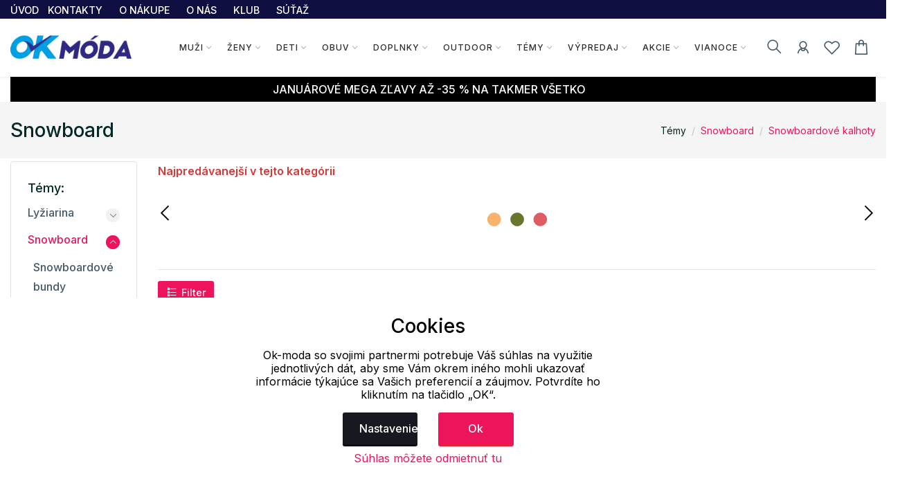

--- FILE ---
content_type: text/html; charset=UTF-8
request_url: https://www.ok-moda.sk/temy/snowboard/snowboardove-kalhoty
body_size: 42492
content:
<!doctype html>
<html lang="cs">
<head>
	<script>
	var dataLayer=[];
	function getCookie(cname)
	{
		var name = cname + "=";
		var ca = document.cookie.split(';');
		for (var i=0; i<ca.length; i++) {
			var c = ca[i];
			while (c.charAt(0)==' ')
				c = c.substring(1);
			if (c.indexOf(name) == 0)
				return c.substring(name.length,c.length);
		}
		return "";
	}


	
	function gtag()
	{
		dataLayer.push(arguments);
	}

	if (getCookie("eu-cookies2-opt4")!=1 || getCookie("eu-cookies2-opt2")!=1) {
		gtag('consent', 'default', {
			'analytics_storage': 'denied',
			'ad_user_data': 'denied',
			'ad_personalization': 'denied',
			'ad_storage': 'denied',
			'security_storage': 'granted',
			'functionality_storage': 'granted',
			'personalization_storage': 'denied'
		});
	}

	if (getCookie("eu-cookies2-opt2")==1 && getCookie("eu-cookies2-opt4")!=1) {
		gtag('consent', 'default', {
			'analytics_storage': 'granted',
			'ad_user_data': 'denied',
			'ad_personalization': 'denied',
			'ad_storage': 'denied',
			'security_storage': 'granted',
			'functionality_storage': 'granted',
			'personalization_storage': 'denied'
		});
	}
	if (getCookie("eu-cookies2-opt2")!=1 && getCookie("eu-cookies2-opt4")==1) {
		gtag('consent', 'default', {
			'analytics_storage': 'denied',
			'ad_user_data': 'granted',
			'ad_personalization': 'granted',
			'ad_storage': 'granted',
			'security_storage': 'granted',
			'functionality_storage': 'granted',
			'personalization_storage': 'denied'
		});
	}	
	if (getCookie("eu-cookies2-opt2")==1 && getCookie("eu-cookies2-opt4")==1) {
		gtag('consent', 'default', {
			'analytics_storage': 'granted',
			'ad_user_data': 'granted',
			'ad_personalization': 'granted',
			'ad_storage': 'granted',
			'security_storage': 'granted',
			'functionality_storage': 'granted',
			'personalization_storage': 'granted'
		});
	}
	dataLayer.push({
		eu_cookies_set: getCookie("eu-cookies2"),
		eu_cookies_opt1: getCookie("eu-cookies2-opt1"),
		eu_cookies_opt2: getCookie("eu-cookies2-opt2"),
		eu_cookies_opt3: getCookie("eu-cookies2-opt3"),
		eu_cookies_opt4: getCookie("eu-cookies2-opt4"),
	});

	</script>
		
<!-- Google Tag Manager -->
<script src="https://front.boldem.cz/boldem.js?uc=152115&wg=e317d32b-4e31-4afa-bce3-c36ee7581753&sc=0" type="text/javascript"></script><script>
	dataLayer.push(
	{
		'pageType': 'category',
		'languageCode': 'sk',
		'currencyCode': 'EUR',
		'environment': 'production',
		'userId': '',
		'userEmail': '',
		'userTyp': ''

	}
	);



</script>


<script>

	dataLayer.push({ ecommerce: null });
	dataLayer.push({
		'event': 'products_impression',
		'ecommerce': {
			'currencyCode': 'EUR',
			'impressions': [
				
					{

						
						'name': 'Pánske lyžiarske nohavice RAVEL-M KILPI',
						'id': '20SM0450KIREDS',
						'price': '209.05',
						'brand': 'KILPI',
						'category': 'Témy / Snowboard / Snowboardové kalhoty',
						'variant': '',
						'list': '',
						'position': '1'
					},
					
					{

						
						'name': 'Dámske lyžiarske nohavice s PTX membránou EDESA ALPINE PRO',
						'id': '2LPAD722990XL',
						'price': '54.95',
						'brand': 'ALPINE PRO',
						'category': 'Témy / Snowboard / Snowboardové kalhoty',
						'variant': '',
						'list': '',
						'position': '2'
					},
					
					{

						
						'name': 'Pánske lyžiarske nohavice RAVEL-M KILPI',
						'id': '20SM0450KIBLKXS',
						'price': '209.05',
						'brand': 'KILPI',
						'category': 'Témy / Snowboard / Snowboardové kalhoty',
						'variant': '',
						'list': '',
						'position': '3'
					},
					
					{

						
						'name': 'Dámske softshellové lyžiarske nohavice RHEA-W KILPI',
						'id': '20UL0407KIBLK34',
						'price': '65.71',
						'brand': 'KILPI',
						'category': 'Témy / Snowboard / Snowboardové kalhoty',
						'variant': '',
						'list': '',
						'position': '4'
					},
					
					{

						
						'name': 'Dámske lyžiarske nohavice s PTX membránou OSAGA ALPINE PRO',
						'id': '2LPAB676412XS',
						'price': '51.22',
						'brand': 'ALPINE PRO',
						'category': 'Témy / Snowboard / Snowboardové kalhoty',
						'variant': '',
						'list': '',
						'position': '5'
					},
					
					{

						
						'name': 'Detské lyžiarske nohavice CHARLIE-J KILPI',
						'id': '20LJ0001KIGRN86',
						'price': '30.73',
						'brand': 'KILPI',
						'category': 'Témy / Snowboard / Snowboardové kalhoty',
						'variant': '',
						'list': '',
						'position': '6'
					},
					
					{

						
						'name': 'Detské lyžiarske nohavice DARYL-J KILPI',
						'id': '20NJ0016KIORN86',
						'price': '29.85',
						'brand': 'KILPI',
						'category': 'Témy / Snowboard / Snowboardové kalhoty',
						'variant': '',
						'list': '',
						'position': '7'
					},
					
					{

						
						'name': 'Detské lyžiarske nohavice DARYL-J KILPI',
						'id': '20LJ0003KIPNK86',
						'price': '29.85',
						'brand': 'KILPI',
						'category': 'Témy / Snowboard / Snowboardové kalhoty',
						'variant': '',
						'list': '',
						'position': '8'
					},
					
					{

						
						'name': 'Detské lyžiarske nohavice DARYL-J KILPI',
						'id': '20UJ0404KIBLK98',
						'price': '30.73',
						'brand': 'KILPI',
						'category': 'Témy / Snowboard / Snowboardové kalhoty',
						'variant': '',
						'list': '',
						'position': '9'
					},
					
					{

						
						'name': 'Pánske lyžiarske nohavice TROY Hi-Tec',
						'id': '93TROY-BLKXXL',
						'price': '30.22',
						'brand': 'Hi-Tec',
						'category': 'Témy / Snowboard / Snowboardové kalhoty',
						'variant': '',
						'list': '',
						'position': '10'
					},
					
					{

						
						'name': 'Dámske lyžiarske nohavice RAVEL-W KILPI',
						'id': '20SL0450KIPNK34',
						'price': '209.05',
						'brand': 'KILPI',
						'category': 'Témy / Snowboard / Snowboardové kalhoty',
						'variant': '',
						'list': '',
						'position': '11'
					},
					
					{

						
						'name': 'Detské lyžiarske nohavice TEAM PANTS-J KILPI',
						'id': '20LJ0077KIBLK122',
						'price': '74.63',
						'brand': 'KILPI',
						'category': 'Témy / Snowboard / Snowboardové kalhoty',
						'variant': '',
						'list': '',
						'position': '12'
					},
					
					{

						
						'name': 'Dámske lyžiarske nohavice s PTX membránou EDESA ALPINE PRO',
						'id': '2LPAD722628S',
						'price': '54.95',
						'brand': 'ALPINE PRO',
						'category': 'Témy / Snowboard / Snowboardové kalhoty',
						'variant': '',
						'list': '',
						'position': '13'
					},
					
					{

						
						'name': 'Pánske lyžiarske nohavice TOZ15-SPMN600 Outhorn',
						'id': '88TOZ15-SPMN600-BLUEXL',
						'price': '37.16',
						'brand': 'Outhorn',
						'category': 'Témy / Snowboard / Snowboardové kalhoty',
						'variant': '',
						'list': '',
						'position': '14'
					},
					
					{

						
						'name': 'Detské lyžiarske nohavice DARYL-J KILPI',
						'id': '20LJ0003KIGRN86',
						'price': '29.85',
						'brand': 'KILPI',
						'category': 'Témy / Snowboard / Snowboardové kalhoty',
						'variant': '',
						'list': '',
						'position': '15'
					},
					
					{

						
						'name': 'Detské lyžiarske nohavice ARLY LOAP',
						'id': '25L2096-74M19X74',
						'price': '9.3',
						'brand': 'LOAP',
						'category': 'Témy / Snowboard / Snowboardové kalhoty',
						'variant': '',
						'list': '',
						'position': '16'
					},
					
					{

						
						'name': 'Pánske lyžiarske nohavice s PTX membránou EDES ALPINE PRO',
						'id': '2MPAD733343S',
						'price': '62.78',
						'brand': 'ALPINE PRO',
						'category': 'Témy / Snowboard / Snowboardové kalhoty',
						'variant': '',
						'list': '',
						'position': '17'
					},
					
					{

						
						'name': 'Dámske softshellové lyžiarske nohavice JEANSO-W KILPI',
						'id': '20UL0409KIDBL34',
						'price': '68.41',
						'brand': 'KILPI',
						'category': 'Témy / Snowboard / Snowboardové kalhoty',
						'variant': '',
						'list': '',
						'position': '18'
					},
					
					{

						
						'name': 'Detské lyžiarske nohavice DARYL-J KILPI',
						'id': '20NJ0016KICOR86',
						'price': '29.85',
						'brand': 'KILPI',
						'category': 'Témy / Snowboard / Snowboardové kalhoty',
						'variant': '',
						'list': '',
						'position': '19'
					},
					
					{

						
						'name': 'Dámske softshellové lyžiarske nohavice DIONE-W KILPI',
						'id': '20UL0408KIBLK36',
						'price': '59.71',
						'brand': 'KILPI',
						'category': 'Témy / Snowboard / Snowboardové kalhoty',
						'variant': '',
						'list': '',
						'position': '20'
					},
					
					{

						
						'name': 'Pánske lyžiarske nohavice MIMAS-M KILPI',
						'id': '20UM0406KIYELS',
						'price': '68.71',
						'brand': 'KILPI',
						'category': 'Témy / Snowboard / Snowboardové kalhoty',
						'variant': '',
						'list': '',
						'position': '21'
					},
					
					{

						
						'name': 'Pánske lyžiarske nohavice RAVEL-M KILPI',
						'id': '20SM0450KILGNS',
						'price': '209.05',
						'brand': 'KILPI',
						'category': 'Témy / Snowboard / Snowboardové kalhoty',
						'variant': '',
						'list': '',
						'position': '22'
					},
					
					{

						
						'name': 'Dámske lyžiarske nohavice RAVEL-W KILPI',
						'id': '20SL0450KIBLK36',
						'price': '209.05',
						'brand': 'KILPI',
						'category': 'Témy / Snowboard / Snowboardové kalhoty',
						'variant': '',
						'list': '',
						'position': '23'
					},
					
					{

						
						'name': 'Pánske lyžiarske nohavice HOZ19-SPMN601 Outhorn',
						'id': '88HOZ19-SPMN601-24MXXL',
						'price': '30.9',
						'brand': 'Outhorn',
						'category': 'Témy / Snowboard / Snowboardové kalhoty',
						'variant': '',
						'list': '',
						'position': '24'
					},
					


			],
			'value': 1894.76,


		}
	});


</script>
	
	<script>
	// Measure a view of product details. This example assumes the detail view occurs on pageload,
	dataLayer.push({ ecommerce: null });  // Clear the previous ecommerce object.
	dataLayer.push({
		event: "view_category",
		ecommerce: {
					cat_name: "Snowboardové nohavice - Alpine Pro, Kilpi", 
					catid: "436"

		}
	});
	</script>
	


<script>(function(w, d, s, l, i) {w[l]=w[l]||[];w[l].push({'gtm.start':
			new Date().getTime(),event:'gtm.js'});var f=d.getElementsByTagName(s)[0],
		j=d.createElement(s),dl=l!='dataLayer'?'&l='+l:'';j.async=true;j.src=
		'https://www.googletagmanager.com/gtm.js?id='+i+dl;f.parentNode.insertBefore(j,f);
	})(window,document,'script','dataLayer','GTM-WQ494KQ'); 
</script>
<!-- End Google Tag Manager -->


	<meta charset="utf-8">
	<meta name="viewport" content="width=device-width, initial-scale=1.0">
	<meta name="description" content="Eshop so značkovým oblečením a doplnkami Alpine Shop, Kilpi, Hannah, Relax, Litex a ďalšie. Akcie a zľavy každý týždeň. Oblečieme celú rodinu od hlavy až po päty.">
	<meta name="keywords" content="Snowboardové,nohavice,Alpine,Pro,Kilpi">
	<meta name="author" content="">
	
	<meta name="facebook-domain-verification" content="eksuokvk26mpid0011y1x61s2xl53a" /><meta name="google-site-verification" content="PVw9-t9WtZZXgWmmooffDBa8LDlS03yNykvUe8SLhY4" /><meta name="google-site-verification" content="QVqCJmcQSjxs7j2NWy-chfB0ylwIl0e6YkWkrDeXQbQ" />	
	
	<meta http-equiv="Content-Type" content="text/html; charset=UTF-8" />

  
  <link rel="apple-touch-icon" sizes="180x180" href="/images/domena_2/favicons/apple-touch-icon.png">
  <link rel="icon" type="image/png" sizes="32x32" href="/images/domena_2/favicons/favicon-32x32.png">
  <link rel="icon" type="image/png" sizes="16x16" href="/images/domena_2/favicons/favicon-16x16.png">

  <meta name="msapplication-TileColor" content="#ffffff">
  <meta name="theme-color" content="#ffffff">
  		<meta property="og:title" content="Snowboardové nohavice - Alpine Pro, Kilpi">
		  
	<title>Snowboardové nohavice - Alpine Pro, Kilpi | Eshop so značkovou módou a doplnkami športového a outdoorového charakteru.</title>

	
	<link href="/assets/css/freetextil/freetextil-theme-plugin.css" rel="stylesheet" />
	
	<link href="/assets/css/freetextil/style.css?v=34" rel="stylesheet" />
	
	
	<link href="/assets/font-awesome/css/font-awesome.min.css" rel="stylesheet">
	<link  href="/assets/css/freetextil/mm/component.css?v=8" rel="stylesheet" type="text/css" />
	<script src="/assets/css/freetextil/mm/modernizr.custom.js"> </script>
	


</head>
<!-- JavaScript Files
<script src="/ssassets/js/jquery-1.11.1.min.js"> </script>
<script src="//code.jquery.com/ui/1.11.4/jquery-ui.js"> </script>
<script src="5/assets/js/bootstrap-slider.min.js"> </script>
<link href="/assets/css/bootstrap-slider.min.css" rel="stylesheet">



<script src="https://cdnjs.cloudflare.com/ajax/libs/jquery/3.6.3/jquery.min.js" integrity="sha512-STof4xm1wgkfm7heWqFJVn58Hm3EtS31XFaagaa8VMReCXAkQnJZ+jEy8PCC/iT18dFy95WcExNHFTqLyp72eQ==" crossorigin="anonymous" referrerpolicy="no-referrer"> </script>
 -->
<script src="/assets/js/jquery.min.js"> </script>
<link rel="stylesheet" href="https://cdnjs.cloudflare.com/ajax/libs/bootstrap-slider/11.0.2/css/bootstrap-slider.css" integrity="sha512-SZgE3m1he0aEF3tIxxnz/3mXu/u/wlMNxQSnE0Cni9j/O8Gs+TjM9tm1NX34nRQ7GiLwUEzwuE3Wv2FLz2667w==" crossorigin="anonymous" referrerpolicy="no-referrer" />
<script src="https://cdnjs.cloudflare.com/ajax/libs/bootstrap-slider/11.0.2/bootstrap-slider.min.js" integrity="sha512-f0VlzJbcEB6KiW8ZVtL+5HWPDyW1+nJEjguZ5IVnSQkvZbwBt2RfCBY0CBO1PsMAqxxrG4Di6TfsCPP3ZRwKpA==" crossorigin="anonymous" referrerpolicy="no-referrer"> </script>






 
 <script>

	 function initFingerprintJS()
	 {
		 // Initialize an agent at application startup.
		 const fpPromise = FingerprintJS.load()

		 // Get the visitor identifier when you need it.
		 fpPromise
		 .then(fp => fp.get())
		 .then(result => {

			 // This is the visitor identifier:
			 const visitorId = result.visitorId
			 console.log(visitorId)

			 $.ajax({
				 url: "/user/ajax/visit",
				 data: {
					 'id' : visitorId,
					 'page' : 'home',
					 'pdk_id' : ''

				 },
				 success: function(data) {
					 //console.log(data);

				 },
				 error: function(data) {

				 }

			 });


		 })
	 }
 </script>
<script
  async
  src="//cdn.jsdelivr.net/npm/@fingerprintjs/fingerprintjs@3/dist/fp.min.js"
  onload="initFingerprintJS()"
>


</script>

<!-- Google Tag Manager (noscript) -->
<noscript>
	<iframe src="https://www.googletagmanager.com/ns.html?id=GTM-WQ494KQ"
height="0" width="0" style="display:none;visibility:hidden"></iframe></noscript>
<!-- End Google Tag Manager (noscript) -->

<body>

<!-- page wrapper start -->

<div class="page-wrapperXX">

<!-- preloader start 

<div id="ht-preloader">
	<div class="loader clear-loader"> <img class="img-fluid" src="assets/images/loader.gif" alt=""> </div>
</div>
-->







 <header class="site-header header-1">
	<div class="header-top bg-dark-1 py-0">
		<div class="container">
			<div class="row align-items-center">
				<div class="col-md-12 d-flex align-items-center justify-content-between text-white">
					<div class="d-md-flex align-items-center call-info">
						<div class="d-flex align-items-center">
						
							
							<ul class="list-inline mb-0">
								<li class='list-inline-item'>
									<a class='text-white offer-text' href="/">
								<small >
								ÚVOD								</small>
								</a>
								</li>
								<li class='list-inline-item mr-4'><a href='/menu/kontakty' class='text-white offer-text'><small>KONTAKTY</a></small></li><li class='list-inline-item mr-4'><a href='/menu/o-nakupe' class='text-white offer-text'><small>O NÁKUPE</a></small></li><li class='list-inline-item mr-4'><a href='/menu/o-nas' class='text-white offer-text'><small>O NÁS</a></small></li><li class='list-inline-item mr-4'><a href='/menu/klub-ok-moda' class='text-white offer-text'><small>KLUB</a></small></li><li class='list-inline-item mr-4'><a href='/menu/sutaz' class='text-white offer-text'><small>SÚŤAŽ</a></small></li>							</ul>
							
							
						</div>
					</div>

				</div>
			</div>
		</div>
	</div>
	<div id="header-wrap">
		<div class="container">
			
				<!--menu start-->
						
					<div class="row">						
						<div class="col">
					<nav class="navbar navbar-expand-lg navbar-light position-static">
						
						<button class="pull-bs-canvas-left navbar-toggler pull-left" type="button"><span class="navbar-toggler-icon"></span></button>
						<a class="navbar-brand logo " href="/"> 
						  <img class="img-fluid" src="/images/OK_mod_new.png" alt=""> </a>
						<!--
						<button class="navbar-toggler pull-left" type="button" data-toggle="collapse" data-target="#navbarNav" aria-expanded="false" aria-label="Toggle navigation"> <span class="navbar-toggler-icon"></span> </button>
						-->
						
						
						<div class="collapse navbar-collapse" id="navbarNav">
					
							
							
								<!-- Navbar Cat collapse Starts -->
								<ul class="navbar-nav ml-auto mr-auto">
									


<li class="nav-item  dropdown position-static dropdown-full">
<a class='nav-link dropdown-toggle' href='javascript:;'>Muži</a>
<div class="dropdown-menu w-100">
<div class="container p-0">
<div class="row w-100 no-gutters">
<div class="col-md-10" style="padding-left: 10px;padding-top: 0px; min-height:200px; right top no-repeat;">
<div class="row">
<div class="col-md-4" style="padding-left: 1px;padding-top: 0px;" >
<div class="col-md-12 col-12 col-lg-12 mb-1">


<div class='mb-1 font-w-5 text-link menu-level2'>
<a href='/muzi/bundy'>
Bundy</a>
</div>
<ul class="list-unstyled mb-6 mb-md-0 row">
<li class='list-item col-6 m-0' style='line-height: 1rem;'><a href='/muzi/bundy/zimne'>Zimné</a></li>
<li class='list-item col-6 m-0' style='line-height: 1rem;'><a href='/muzi/bundy/lyziarske'>Lyžiarske</a></li>
<li class='list-item col-6 m-0' style='line-height: 1rem;'><a href='/muzi/bundy/snowboardove'>Snowboardové</a></li>
<li class='list-item col-6 m-0' style='line-height: 1rem;'><a href='/muzi/bundy/perove'>Perové</a></li>
<li class='list-item col-6 m-0' style='line-height: 1rem;'><a href='/muzi/bundy/softshell'>Softshell</a></li>
<li class='list-item col-6 m-0' style='line-height: 1rem;'><a href='/muzi/bundy/jar-jesen'>Jar, jeseň</a></li>
<li class='list-item col-6 m-0' style='line-height: 1rem;'><a href='/muzi/bundy/volny-cas'>Voľný čas</a></li>
<li class='list-item col-6 m-0' style='line-height: 1rem;'><a href='/muzi/bundy/kabaty'>Kabáty</a></li>
<li class='list-item col-6 m-0' style='line-height: 1rem;'><a href='/muzi/bundy/sportove'>Športové</a></li>
<li class='list-item col-6 m-0' style='line-height: 1rem;'><a href='/muzi/bundy/pracovne'>Pracovné</a></li>
</ul>
</div>
<div class="col-md-12 col-12 col-lg-12 mb-1">


<div class='mb-1 font-w-5 text-link menu-level2'>
<a href='/muzi/mikiny'>
Mikiny</a>
</div>
<ul class="list-unstyled mb-6 mb-md-0 row">
<li class='list-item col-6 m-0' style='line-height: 1rem;'><a href='/muzi/mikiny/na-zips-s-kapucnou'>Na zips s kapucňou</a></li>
<li class='list-item col-6 m-0' style='line-height: 1rem;'><a href='/muzi/mikiny/na-zips-bez-kapucne'>Na zips bez kapucne</a></li>
<li class='list-item col-6 m-0' style='line-height: 1rem;'><a href='/muzi/mikiny/cez-hlavu-s-kapucnou'>Cez hlavu s kapucňou</a></li>
<li class='list-item col-6 m-0' style='line-height: 1rem;'><a href='/muzi/mikiny/cez-hlavu-bez-kapucne'>Cez hlavu bez kapucne</a></li>
<li class='list-item col-6 m-0' style='line-height: 1rem;'><a href='/muzi/mikiny/funkcne-mikiny'>Funkčné mikiny</a></li>
<li class='list-item col-6 m-0' style='line-height: 1rem;'><a href='/muzi/mikiny/fleece-mikiny'>Fleece mikiny</a></li>
<li class='list-item col-6 m-0' style='line-height: 1rem;'><a href='/muzi/mikiny/sportove-svetre'>Športové svetre</a></li>
<li class='list-item col-6 m-0' style='line-height: 1rem;'><a href='/muzi/mikiny/svetre-cardigany'>Svetre, cardigany</a></li>
</ul>
</div>
<div class="col-md-12 col-12 col-lg-12 mb-1">


<div class='mb-1 font-w-5 text-link menu-level2'>
<a href='/muzi/tricka'>
Tričká</a>
</div>
<ul class="list-unstyled mb-6 mb-md-0 row">
<li class='list-item col-6 m-0' style='line-height: 1rem;'><a href='/muzi/tricka/kratky-rukav'>Krátky rukáv</a></li>
<li class='list-item col-6 m-0' style='line-height: 1rem;'><a href='/muzi/tricka/cyklo-dres'>Cyklo dres</a></li>
<li class='list-item col-6 m-0' style='line-height: 1rem;'><a href='/muzi/tricka/pola-s-golierom'>Pola s golierom</a></li>
<li class='list-item col-6 m-0' style='line-height: 1rem;'><a href='/muzi/tricka/dlhy-rukav'>Dlhý rukáv</a></li>
<li class='list-item col-6 m-0' style='line-height: 1rem;'><a href='/muzi/tricka/funkcne-tricka'>Funkčné tričká</a></li>
<li class='list-item col-6 m-0' style='line-height: 1rem;'><a href='/muzi/tricka/jednofarebna-tricka'>Jednofarebná tričká</a></li>
<li class='list-item col-6 m-0' style='line-height: 1rem;'><a href='/muzi/tricka/topy-tielka'>Topy, tielka</a></li>
<li class='list-item col-6 m-0' style='line-height: 1rem;'><a href='/muzi/tricka/3-4-rukav'>3/4 rukáv</a></li>
</ul>
</div>
</div>
<div class="col-md-4" style="padding-left: 1px;padding-top: 0px;" >
<div class="col-md-12 col-12 col-lg-12 mb-1">


<div class='mb-1 font-w-5 text-link menu-level2'>
<a href='/muzi/kosele-polokosele'>
Košele, polokošele</a>
</div>
<ul class="list-unstyled mb-6 mb-md-0 row">
<li class='list-item col-6 m-0' style='line-height: 1rem;'><a href='/muzi/kosele-polokosele/polokosele'>Polokošele</a></li>
<li class='list-item col-6 m-0' style='line-height: 1rem;'><a href='/muzi/kosele-polokosele/kratky-rukav'>Krátky rukáv</a></li>
<li class='list-item col-6 m-0' style='line-height: 1rem;'><a href='/muzi/kosele-polokosele/dlhy-rukav'>Dlhý rukáv</a></li>
</ul>
</div>
<div class="col-md-12 col-12 col-lg-12 mb-1">


<div class='mb-1 font-w-5 text-link menu-level2'>
<a href='/muzi/vesty'>
Vesty</a>
</div>
<ul class="list-unstyled mb-6 mb-md-0 row">
<li class='list-item col-6 m-0' style='line-height: 1rem;'><a href='/muzi/vesty/zateplene'>Zateplené</a></li>
<li class='list-item col-6 m-0' style='line-height: 1rem;'><a href='/muzi/vesty/softshellove'>Softshellové</a></li>
<li class='list-item col-6 m-0' style='line-height: 1rem;'><a href='/muzi/vesty/pre-volny-cas'>Pre voľný čas</a></li>
<li class='list-item col-6 m-0' style='line-height: 1rem;'><a href='/muzi/vesty/sportove'>Športové</a></li>
<li class='list-item col-6 m-0' style='line-height: 1rem;'><a href='/muzi/vesty/reflexne'>Reflexné</a></li>
<li class='list-item col-6 m-0' style='line-height: 1rem;'><a href='/muzi/vesty/pracovne'>Pracovné</a></li>
</ul>
</div>
<div class="col-md-12 col-12 col-lg-12 mb-1">


<div class='mb-1 font-w-5 text-link menu-level2'>
<a href='/muzi/nohavice'>
Nohavice</a>
</div>
<ul class="list-unstyled mb-6 mb-md-0 row">
<li class='list-item col-6 m-0' style='line-height: 1rem;'><a href='/muzi/nohavice/lyziarske'>Lyžiarske</a></li>
<li class='list-item col-6 m-0' style='line-height: 1rem;'><a href='/muzi/nohavice/leginy'>Legíny</a></li>
<li class='list-item col-6 m-0' style='line-height: 1rem;'><a href='/muzi/nohavice/teplaky-sustaky'>Tepláky, šušťáky</a></li>
<li class='list-item col-6 m-0' style='line-height: 1rem;'><a href='/muzi/nohavice/volny-cas'>Voľný čas</a></li>
<li class='list-item col-6 m-0' style='line-height: 1rem;'><a href='/muzi/nohavice/snowboardove'>Snowboardové</a></li>
<li class='list-item col-6 m-0' style='line-height: 1rem;'><a href='/muzi/nohavice/softshell'>Softshell</a></li>
<li class='list-item col-6 m-0' style='line-height: 1rem;'><a href='/muzi/nohavice/sportove'>Športové</a></li>
<li class='list-item col-6 m-0' style='line-height: 1rem;'><a href='/muzi/nohavice/outdoor'>Outdoor</a></li>
<li class='list-item col-6 m-0' style='line-height: 1rem;'><a href='/muzi/nohavice/platene'>Plátené</a></li>
<li class='list-item col-6 m-0' style='line-height: 1rem;'><a href='/muzi/nohavice/3-4-nohavice'>3/4 Nohavice</a></li>
<li class='list-item col-6 m-0' style='line-height: 1rem;'><a href='/muzi/nohavice/jeans'>Jeans</a></li>
<li class='list-item col-6 m-0' style='line-height: 1rem;'><a href='/muzi/nohavice/ostatne'>Ostatné</a></li>
</ul>
</div>
<div class="col-md-12 col-12 col-lg-12 mb-1">


<div class='mb-1 font-w-5 text-link menu-level2'>
<a href='/muzi/spodna-bielizen'>
Spodná bielizeň</a>
</div>
<ul class="list-unstyled mb-6 mb-md-0 row">
<li class='list-item col-6 m-0' style='line-height: 1rem;'><a href='/muzi/spodna-bielizen/boxerky'>Boxerky</a></li>
<li class='list-item col-6 m-0' style='line-height: 1rem;'><a href='/muzi/spodna-bielizen/vtipne-pradlo'>Vtipné prádlo</a></li>
<li class='list-item col-6 m-0' style='line-height: 1rem;'><a href='/muzi/spodna-bielizen/trenky'>Trenky</a></li>
<li class='list-item col-6 m-0' style='line-height: 1rem;'><a href='/muzi/spodna-bielizen/slipy'>Slipy</a></li>
<li class='list-item col-6 m-0' style='line-height: 1rem;'><a href='/muzi/spodna-bielizen/tielka-a-tricka'>Tielka a tričká</a></li>
<li class='list-item col-6 m-0' style='line-height: 1rem;'><a href='/muzi/spodna-bielizen/spodne-nohavice'>Spodné nohavice</a></li>
</ul>
</div>
</div>
<div class="col-md-4" style="padding-left: 1px;padding-top: 0px;" >
<div class="col-md-12 col-12 col-lg-12 mb-1">


<div class='mb-1 font-w-5 text-link menu-level2'>
<a href='/muzi/termobielizen'>
Termobielizeň</a>
</div>
<ul class="list-unstyled mb-6 mb-md-0 row">
<li class='list-item col-6 m-0' style='line-height: 1rem;'><a href='/muzi/termobielizen/tricka-kratky-rukav'>Tričká krátky rukáv</a></li>
<li class='list-item col-6 m-0' style='line-height: 1rem;'><a href='/muzi/termobielizen/tricka-dlhy-rukav'>Tričká dlhý rukáv</a></li>
<li class='list-item col-6 m-0' style='line-height: 1rem;'><a href='/muzi/termobielizen/spodne-nohavice'>Spodné nohavice</a></li>
</ul>
</div>
<div class="col-md-12 col-12 col-lg-12 mb-1">


<div class='mb-1 font-w-5 text-link menu-level2'>
<a href='/muzi/plavky'>
Plavky</a>
</div>
<ul class="list-unstyled mb-6 mb-md-0 row">
<li class='list-item col-6 m-0' style='line-height: 1rem;'><a href='/muzi/plavky/panske'>Pánske</a></li>
<li class='list-item col-6 m-0' style='line-height: 1rem;'><a href='/muzi/plavky/sportove'>Športové</a></li>
</ul>
</div>
<div class="col-md-12 col-12 col-lg-12 mb-1">


<div class='mb-1 font-w-5 text-link menu-level2'>
<a href='/muzi/sortky'>
Šortky</a>
</div>
<ul class="list-unstyled mb-6 mb-md-0 row">
</ul>
</div>
<div class="col-md-12 col-12 col-lg-12 mb-1">


<div class='mb-1 font-w-5 text-link menu-level2'>
<a href='/muzi/pyzama'>
Pyžamá</a>
</div>
<ul class="list-unstyled mb-6 mb-md-0 row">
<li class='list-item col-6 m-0' style='line-height: 1rem;'><a href='/muzi/pyzama/kosele-tricka'>Košele, trička</a></li>
<li class='list-item col-6 m-0' style='line-height: 1rem;'><a href='/muzi/pyzama/dlha'>Dlhá</a></li>
<li class='list-item col-6 m-0' style='line-height: 1rem;'><a href='/muzi/pyzama/kratka'>Krátka</a></li>
</ul>
</div>
<div class="col-md-12 col-12 col-lg-12 mb-1">


<div class='mb-1 font-w-5 text-link menu-level2'>
<a href='/muzi/zupany'>
Župany</a>
</div>
<ul class="list-unstyled mb-6 mb-md-0 row">
</ul>
</div>
<div class="col-md-12 col-12 col-lg-12 mb-1">


<div class='mb-1 font-w-5 text-link menu-level2'>
<a href='/muzi/komplety'>
Komplety</a>
</div>
<ul class="list-unstyled mb-6 mb-md-0 row">
</ul>
</div>
<div class="col-md-12 col-12 col-lg-12 mb-1">


<div class='mb-1 font-w-5 text-link menu-level2'>
<a href='/muzi/plastenka'>
Pláštenka</a>
</div>
<ul class="list-unstyled mb-6 mb-md-0 row">
</ul>
</div>
</div>
</div>
</div>
<div class="col-md-2" >
<div class="">
<div class='top-menu menu-level2'><a href='/produkty/novinky'>Novinky</a></div><div class='top-menu menu-level2'><a href='/produkty/najpredavanejsie'>Najpredávanejšie</a></div><div class='top-menu menu-level2'><a href='/produkty/top'>Top</a></div><div class='top-menu menu-level2'><a href='/produkty/klubove-zlavy'>Klubové zľavy</a></div><div class='top-menu menu-level2'><a href='/tovar/seky'>Darčekové šeky</a></div></div>
<div style="box-shadow: 0 1px 4px -4px black;padding:5px 0px;float: left;width:90%;text-align: left;">
</div>
  <div style="box-shadow: 0 1px 4px -4px black;padding:5px 0px;float: left;width:90%;text-align: left;">
 	<a href="https://www.ok-sportlife.sk" style="text-align: left;" title='Eshop s oblečením a potrebami pre všetkých s aktívnym štýlom života. | Eshop zameraný na športové oblečenie, vybavenie a pomôcky na šport, fitness, jogu a outdoorové aktivity všetkého druhu.'>
 		<img class='img-responsive' style='max-height: 30px;wid2th:90%' src="/images/OK_sport.png" style="padding-top:10px;padding-right:10px;">

 		
 	</a>
 </div>
  <div style="box-shadow: 0 1px 4px -4px black;padding:5px 0px;float: left;width:90%;text-align: left;">
 	<a href="https://www.ok-camping.sk" style="text-align: left;" title='Internetový obchod s outdoor a camping vybavením, oblečením a doplnkami. | Eshop zameraný na predaj camping, športového a outdoor tovaru rôznych značiek. Nájdete tu široký výber stanov, spacákov, doplnkov a vybavenia na výlety a do prírody.'>
 		<img class='img-responsive' style='max-height: 30px;wid2th:90%' src="/images/OK_camp.png" style="padding-top:10px;padding-right:10px;">

 		
 	</a>
 </div>
 
</div>
</div>
</div>
</div>





</li>



<li class="nav-item  dropdown position-static dropdown-full">
<a class='nav-link dropdown-toggle' href='javascript:;'>Ženy</a>
<div class="dropdown-menu w-100">
<div class="container p-0">
<div class="row w-100 no-gutters">
<div class="col-md-10" style="padding-left: 10px;padding-top: 0px; min-height:200px; right top no-repeat;">
<div class="row">
<div class="col-md-4" style="padding-left: 1px;padding-top: 0px;" >
<div class="col-md-12 col-12 col-lg-12 mb-1">


<div class='mb-1 font-w-5 text-link menu-level2'>
<a href='/zeny/bundy'>
Bundy</a>
</div>
<ul class="list-unstyled mb-6 mb-md-0 row">
<li class='list-item col-6 m-0' style='line-height: 1rem;'><a href='/zeny/bundy/zimne'>Zimné</a></li>
<li class='list-item col-6 m-0' style='line-height: 1rem;'><a href='/zeny/bundy/lyziarske'>Lyžiarske</a></li>
<li class='list-item col-6 m-0' style='line-height: 1rem;'><a href='/zeny/bundy/snowboardove'>Snowboardové</a></li>
<li class='list-item col-6 m-0' style='line-height: 1rem;'><a href='/zeny/bundy/perove'>Perové</a></li>
<li class='list-item col-6 m-0' style='line-height: 1rem;'><a href='/zeny/bundy/softshell'>Softshell</a></li>
<li class='list-item col-6 m-0' style='line-height: 1rem;'><a href='/zeny/bundy/jar-jesen'>Jar, jeseň</a></li>
<li class='list-item col-6 m-0' style='line-height: 1rem;'><a href='/zeny/bundy/volny-cas'>Voľný čas</a></li>
<li class='list-item col-6 m-0' style='line-height: 1rem;'><a href='/zeny/bundy/kabaty'>Kabáty</a></li>
<li class='list-item col-6 m-0' style='line-height: 1rem;'><a href='/zeny/bundy/sportove'>Športové</a></li>
<li class='list-item col-6 m-0' style='line-height: 1rem;'><a href='/zeny/bundy/pracovne'>Pracovné</a></li>
</ul>
</div>
<div class="col-md-12 col-12 col-lg-12 mb-1">


<div class='mb-1 font-w-5 text-link menu-level2'>
<a href='/zeny/saka'>
Saka</a>
</div>
<ul class="list-unstyled mb-6 mb-md-0 row">
</ul>
</div>
<div class="col-md-12 col-12 col-lg-12 mb-1">


<div class='mb-1 font-w-5 text-link menu-level2'>
<a href='/zeny/mikiny'>
Mikiny</a>
</div>
<ul class="list-unstyled mb-6 mb-md-0 row">
<li class='list-item col-6 m-0' style='line-height: 1rem;'><a href='/zeny/mikiny/na-zips-s-kapucnou'>Na zips s kapucňou</a></li>
<li class='list-item col-6 m-0' style='line-height: 1rem;'><a href='/zeny/mikiny/na-zips-bez-kapucne'>Na zips bez kapucne</a></li>
<li class='list-item col-6 m-0' style='line-height: 1rem;'><a href='/zeny/mikiny/cez-hlavu-s-kapucnou'>Cez hlavu s kapucňou</a></li>
<li class='list-item col-6 m-0' style='line-height: 1rem;'><a href='/zeny/mikiny/cez-hlavu-bez-kapucne'>Cez hlavu bez kapucne</a></li>
<li class='list-item col-6 m-0' style='line-height: 1rem;'><a href='/zeny/mikiny/funkcne-mikiny'>Funkčné mikiny</a></li>
<li class='list-item col-6 m-0' style='line-height: 1rem;'><a href='/zeny/mikiny/fleece-mikiny'>Fleece mikiny</a></li>
<li class='list-item col-6 m-0' style='line-height: 1rem;'><a href='/zeny/mikiny/sportove-svetre'>Športové svetre</a></li>
<li class='list-item col-6 m-0' style='line-height: 1rem;'><a href='/zeny/mikiny/svetre-cardigany'>Svetre, cardigany</a></li>
</ul>
</div>
<div class="col-md-12 col-12 col-lg-12 mb-1">


<div class='mb-1 font-w-5 text-link menu-level2'>
<a href='/zeny/tricka'>
Tričká</a>
</div>
<ul class="list-unstyled mb-6 mb-md-0 row">
<li class='list-item col-6 m-0' style='line-height: 1rem;'><a href='/zeny/tricka/cyklo-dres'>Cyklo dres</a></li>
<li class='list-item col-6 m-0' style='line-height: 1rem;'><a href='/zeny/tricka/pola-s-golierom'>Pola s golierom</a></li>
<li class='list-item col-6 m-0' style='line-height: 1rem;'><a href='/zeny/tricka/kratky-rukav'>Krátky rukáv</a></li>
<li class='list-item col-6 m-0' style='line-height: 1rem;'><a href='/zeny/tricka/dlhy-rukav'>Dlhý rukáv</a></li>
<li class='list-item col-6 m-0' style='line-height: 1rem;'><a href='/zeny/tricka/funkcne-tricka'>Funkčné tričká</a></li>
<li class='list-item col-6 m-0' style='line-height: 1rem;'><a href='/zeny/tricka/jednofarebna-tricka'>Jednofarebná tričká</a></li>
<li class='list-item col-6 m-0' style='line-height: 1rem;'><a href='/zeny/tricka/topy-tielka'>Topy, tielka</a></li>
<li class='list-item col-6 m-0' style='line-height: 1rem;'><a href='/zeny/tricka/3-4-rukav'>3/4 rukáv</a></li>
<li class='list-item col-6 m-0' style='line-height: 1rem;'><a href='/zeny/tricka/tuniky'>Tuniky</a></li>
</ul>
</div>
<div class="col-md-12 col-12 col-lg-12 mb-1">


<div class='mb-1 font-w-5 text-link menu-level2'>
<a href='/zeny/saty'>
Šaty</a>
</div>
<ul class="list-unstyled mb-6 mb-md-0 row">
<li class='list-item col-6 m-0' style='line-height: 1rem;'><a href='/zeny/saty/na-ramienka'>Na ramienka</a></li>
<li class='list-item col-6 m-0' style='line-height: 1rem;'><a href='/zeny/saty/kratky-rukav'>Krátky rukáv</a></li>
<li class='list-item col-6 m-0' style='line-height: 1rem;'><a href='/zeny/saty/sportove'>Športové</a></li>
<li class='list-item col-6 m-0' style='line-height: 1rem;'><a href='/zeny/saty/3-4-a-dlhy-rukav'>3/4 a dlhý rukáv</a></li>
<li class='list-item col-6 m-0' style='line-height: 1rem;'><a href='/zeny/saty/maxi-a-polodlhe'>Maxi a polodlhé</a></li>
<li class='list-item col-6 m-0' style='line-height: 1rem;'><a href='/zeny/saty/mikinove'>Mikinové</a></li>
<li class='list-item col-6 m-0' style='line-height: 1rem;'><a href='/zeny/saty/office-spolocenske'>Office, spoločenské</a></li>
</ul>
</div>
<div class="col-md-12 col-12 col-lg-12 mb-1">


<div class='mb-1 font-w-5 text-link menu-level2'>
<a href='/zeny/sukne'>
Sukne</a>
</div>
<ul class="list-unstyled mb-6 mb-md-0 row">
<li class='list-item col-6 m-0' style='line-height: 1rem;'><a href='/zeny/sukne/klasicke'>Klasické</a></li>
<li class='list-item col-6 m-0' style='line-height: 1rem;'><a href='/zeny/sukne/sportove'>Športové</a></li>
<li class='list-item col-6 m-0' style='line-height: 1rem;'><a href='/zeny/sukne/sortkosukne'>Šortkosukne</a></li>
<li class='list-item col-6 m-0' style='line-height: 1rem;'><a href='/zeny/sukne/zateplene'>Zateplené</a></li>
</ul>
</div>
</div>
<div class="col-md-4" style="padding-left: 1px;padding-top: 0px;" >
<div class="col-md-12 col-12 col-lg-12 mb-1">


<div class='mb-1 font-w-5 text-link menu-level2'>
<a href='/zeny/kosele-polokosele'>
Košele, polokošele</a>
</div>
<ul class="list-unstyled mb-6 mb-md-0 row">
<li class='list-item col-6 m-0' style='line-height: 1rem;'><a href='/zeny/kosele-polokosele/polokosele'>Polokošele</a></li>
<li class='list-item col-6 m-0' style='line-height: 1rem;'><a href='/zeny/kosele-polokosele/kratky-rukav'>Krátky rukáv</a></li>
<li class='list-item col-6 m-0' style='line-height: 1rem;'><a href='/zeny/kosele-polokosele/dlhy-rukav'>Dlhý rukáv</a></li>
</ul>
</div>
<div class="col-md-12 col-12 col-lg-12 mb-1">


<div class='mb-1 font-w-5 text-link menu-level2'>
<a href='/zeny/vesty'>
Vesty</a>
</div>
<ul class="list-unstyled mb-6 mb-md-0 row">
<li class='list-item col-6 m-0' style='line-height: 1rem;'><a href='/zeny/vesty/zateplene'>Zateplené</a></li>
<li class='list-item col-6 m-0' style='line-height: 1rem;'><a href='/zeny/vesty/fleecove'>Fleecové</a></li>
<li class='list-item col-6 m-0' style='line-height: 1rem;'><a href='/zeny/vesty/softshellove'>Softshellové</a></li>
<li class='list-item col-6 m-0' style='line-height: 1rem;'><a href='/zeny/vesty/pre-volny-cas'>Pre voľný čas</a></li>
<li class='list-item col-6 m-0' style='line-height: 1rem;'><a href='/zeny/vesty/sportove'>Športové</a></li>
<li class='list-item col-6 m-0' style='line-height: 1rem;'><a href='/zeny/vesty/reflexne'>Reflexné</a></li>
<li class='list-item col-6 m-0' style='line-height: 1rem;'><a href='/zeny/vesty/pracovne'>Pracovné</a></li>
</ul>
</div>
<div class="col-md-12 col-12 col-lg-12 mb-1">


<div class='mb-1 font-w-5 text-link menu-level2'>
<a href='/zeny/nohavice'>
Nohavice</a>
</div>
<ul class="list-unstyled mb-6 mb-md-0 row">
<li class='list-item col-6 m-0' style='line-height: 1rem;'><a href='/zeny/nohavice/ostatne'>Ostatné</a></li>
<li class='list-item col-6 m-0' style='line-height: 1rem;'><a href='/zeny/nohavice/lyziarske'>Lyžiarske</a></li>
<li class='list-item col-6 m-0' style='line-height: 1rem;'><a href='/zeny/nohavice/leginy'>Legíny</a></li>
<li class='list-item col-6 m-0' style='line-height: 1rem;'><a href='/zeny/nohavice/teplaky-sustaky'>Tepláky, šušťáky</a></li>
<li class='list-item col-6 m-0' style='line-height: 1rem;'><a href='/zeny/nohavice/volny-cas'>Voľný čas</a></li>
<li class='list-item col-6 m-0' style='line-height: 1rem;'><a href='/zeny/nohavice/snowboardove'>Snowboardové</a></li>
<li class='list-item col-6 m-0' style='line-height: 1rem;'><a href='/zeny/nohavice/softshell'>Softshell</a></li>
<li class='list-item col-6 m-0' style='line-height: 1rem;'><a href='/zeny/nohavice/sportove'>Športové</a></li>
<li class='list-item col-6 m-0' style='line-height: 1rem;'><a href='/zeny/nohavice/outdoor'>Outdoor</a></li>
<li class='list-item col-6 m-0' style='line-height: 1rem;'><a href='/zeny/nohavice/platene'>Plátené</a></li>
<li class='list-item col-6 m-0' style='line-height: 1rem;'><a href='/zeny/nohavice/3-4-nohavice'>3/4 Nohavice</a></li>
<li class='list-item col-6 m-0' style='line-height: 1rem;'><a href='/zeny/nohavice/jeans'>Jeans</a></li>
</ul>
</div>
<div class="col-md-12 col-12 col-lg-12 mb-1">


<div class='mb-1 font-w-5 text-link menu-level2'>
<a href='/zeny/spodna-bielizen'>
Spodná bielizeň</a>
</div>
<ul class="list-unstyled mb-6 mb-md-0 row">
<li class='list-item col-6 m-0' style='line-height: 1rem;'><a href='/zeny/spodna-bielizen/sportove-podprsenky'>Športové podprsenky</a></li>
<li class='list-item col-6 m-0' style='line-height: 1rem;'><a href='/zeny/spodna-bielizen/nohavicky-klasicke-bezosve'>Nohavičky klasické bezošvé</a></li>
<li class='list-item col-6 m-0' style='line-height: 1rem;'><a href='/zeny/spodna-bielizen/nohavicky-klasicke-site'>Nohavičky klasické šité</a></li>
<li class='list-item col-6 m-0' style='line-height: 1rem;'><a href='/zeny/spodna-bielizen/nohavicky-bokove-bezosve'>Nohavičky bokové bezošvé</a></li>
<li class='list-item col-6 m-0' style='line-height: 1rem;'><a href='/zeny/spodna-bielizen/nohavicky-bokove-site'>Nohavičky bokové šité</a></li>
<li class='list-item col-6 m-0' style='line-height: 1rem;'><a href='/zeny/spodna-bielizen/tanga-bezosva'>Tangá bezošvá</a></li>
<li class='list-item col-6 m-0' style='line-height: 1rem;'><a href='/zeny/spodna-bielizen/tanga-sita'>Tangá šitá</a></li>
<li class='list-item col-6 m-0' style='line-height: 1rem;'><a href='/zeny/spodna-bielizen/podprsenky'>Podprsenky</a></li>
<li class='list-item col-6 m-0' style='line-height: 1rem;'><a href='/zeny/spodna-bielizen/tielka-bezsvova'>Tielka bezšvová</a></li>
<li class='list-item col-6 m-0' style='line-height: 1rem;'><a href='/zeny/spodna-bielizen/tielka-sita'>Tielka šitá</a></li>
<li class='list-item col-6 m-0' style='line-height: 1rem;'><a href='/zeny/spodna-bielizen/boxerky'>Boxerky</a></li>
<li class='list-item col-6 m-0' style='line-height: 1rem;'><a href='/zeny/spodna-bielizen/spodne-nohavice'>Spodné nohavice</a></li>
<li class='list-item col-6 m-0' style='line-height: 1rem;'><a href='/zeny/spodna-bielizen/tielka-a-tricka'>Tielka a tričká</a></li>
</ul>
</div>
<div class="col-md-12 col-12 col-lg-12 mb-1">


<div class='mb-1 font-w-5 text-link menu-level2'>
<a href='/zeny/tehotenske-oblecenie'>
Tehotenské oblečenie</a>
</div>
<ul class="list-unstyled mb-6 mb-md-0 row">
<li class='list-item col-6 m-0' style='line-height: 1rem;'><a href='/zeny/tehotenske-oblecenie/tehotenske-nohavice'>Tehotenské nohavice</a></li>
</ul>
</div>
</div>
<div class="col-md-4" style="padding-left: 1px;padding-top: 0px;" >
<div class="col-md-12 col-12 col-lg-12 mb-1">


<div class='mb-1 font-w-5 text-link menu-level2'>
<a href='/zeny/termobielizen'>
Termobielizeň</a>
</div>
<ul class="list-unstyled mb-6 mb-md-0 row">
<li class='list-item col-6 m-0' style='line-height: 1rem;'><a href='/zeny/termobielizen/tricka-kratky-rukav'>Tričká krátky rukáv</a></li>
<li class='list-item col-6 m-0' style='line-height: 1rem;'><a href='/zeny/termobielizen/tricka-dlhy-rukav'>Tričká dlhý rukáv</a></li>
<li class='list-item col-6 m-0' style='line-height: 1rem;'><a href='/zeny/termobielizen/spodne-nohavice'>Spodné nohavice</a></li>
</ul>
</div>
<div class="col-md-12 col-12 col-lg-12 mb-1">


<div class='mb-1 font-w-5 text-link menu-level2'>
<a href='/zeny/plavky'>
Plavky</a>
</div>
<ul class="list-unstyled mb-6 mb-md-0 row">
<li class='list-item col-6 m-0' style='line-height: 1rem;'><a href='/zeny/plavky/jednodielne-plavky'>Jednodielne plavky</a></li>
<li class='list-item col-6 m-0' style='line-height: 1rem;'><a href='/zeny/plavky/tankiny'>Tankiny</a></li>
<li class='list-item col-6 m-0' style='line-height: 1rem;'><a href='/zeny/plavky/dvojdielne-plavky'>Dvojdielne plavky</a></li>
<li class='list-item col-6 m-0' style='line-height: 1rem;'><a href='/zeny/plavky/ladies-plavky'>Ladies plavky</a></li>
<li class='list-item col-6 m-0' style='line-height: 1rem;'><a href='/zeny/plavky/sportove'>Športové</a></li>
<li class='list-item col-6 m-0' style='line-height: 1rem;'><a href='/zeny/plavky/doplnky'>Doplnky</a></li>
</ul>
</div>
<div class="col-md-12 col-12 col-lg-12 mb-1">


<div class='mb-1 font-w-5 text-link menu-level2'>
<a href='/zeny/sortky'>
Šortky</a>
</div>
<ul class="list-unstyled mb-6 mb-md-0 row">
</ul>
</div>
<div class="col-md-12 col-12 col-lg-12 mb-1">


<div class='mb-1 font-w-5 text-link menu-level2'>
<a href='/zeny/pyzama'>
Pyžamá</a>
</div>
<ul class="list-unstyled mb-6 mb-md-0 row">
<li class='list-item col-6 m-0' style='line-height: 1rem;'><a href='/zeny/pyzama/kosele-tricka'>Košele, trička</a></li>
<li class='list-item col-6 m-0' style='line-height: 1rem;'><a href='/zeny/pyzama/dlha'>Dlhá</a></li>
<li class='list-item col-6 m-0' style='line-height: 1rem;'><a href='/zeny/pyzama/3-4'>3/4</a></li>
<li class='list-item col-6 m-0' style='line-height: 1rem;'><a href='/zeny/pyzama/kratka'>Krátka</a></li>
</ul>
</div>
<div class="col-md-12 col-12 col-lg-12 mb-1">


<div class='mb-1 font-w-5 text-link menu-level2'>
<a href='/zeny/zupany'>
Župany</a>
</div>
<ul class="list-unstyled mb-6 mb-md-0 row">
</ul>
</div>
<div class="col-md-12 col-12 col-lg-12 mb-1">


<div class='mb-1 font-w-5 text-link menu-level2'>
<a href='/zeny/komplety'>
Komplety</a>
</div>
<ul class="list-unstyled mb-6 mb-md-0 row">
</ul>
</div>
<div class="col-md-12 col-12 col-lg-12 mb-1">


<div class='mb-1 font-w-5 text-link menu-level2'>
<a href='/zeny/overaly'>
Overaly</a>
</div>
<ul class="list-unstyled mb-6 mb-md-0 row">
</ul>
</div>
<div class="col-md-12 col-12 col-lg-12 mb-1">


<div class='mb-1 font-w-5 text-link menu-level2'>
<a href='/zeny/plastenka'>
Pláštenka</a>
</div>
<ul class="list-unstyled mb-6 mb-md-0 row">
</ul>
</div>
</div>
</div>
</div>
<div class="col-md-2" >
<div class="">
<div class='top-menu menu-level2'><a href='/produkty/novinky'>Novinky</a></div><div class='top-menu menu-level2'><a href='/produkty/najpredavanejsie'>Najpredávanejšie</a></div><div class='top-menu menu-level2'><a href='/produkty/top'>Top</a></div><div class='top-menu menu-level2'><a href='/produkty/klubove-zlavy'>Klubové zľavy</a></div><div class='top-menu menu-level2'><a href='/tovar/seky'>Darčekové šeky</a></div></div>
<div style="box-shadow: 0 1px 4px -4px black;padding:5px 0px;float: left;width:90%;text-align: left;">
</div>
  <div style="box-shadow: 0 1px 4px -4px black;padding:5px 0px;float: left;width:90%;text-align: left;">
 	<a href="https://www.ok-sportlife.sk" style="text-align: left;" title='Eshop s oblečením a potrebami pre všetkých s aktívnym štýlom života. | Eshop zameraný na športové oblečenie, vybavenie a pomôcky na šport, fitness, jogu a outdoorové aktivity všetkého druhu.'>
 		<img class='img-responsive' style='max-height: 30px;wid2th:90%' src="/images/OK_sport.png" style="padding-top:10px;padding-right:10px;">

 		
 	</a>
 </div>
  <div style="box-shadow: 0 1px 4px -4px black;padding:5px 0px;float: left;width:90%;text-align: left;">
 	<a href="https://www.ok-camping.sk" style="text-align: left;" title='Internetový obchod s outdoor a camping vybavením, oblečením a doplnkami. | Eshop zameraný na predaj camping, športového a outdoor tovaru rôznych značiek. Nájdete tu široký výber stanov, spacákov, doplnkov a vybavenia na výlety a do prírody.'>
 		<img class='img-responsive' style='max-height: 30px;wid2th:90%' src="/images/OK_camp.png" style="padding-top:10px;padding-right:10px;">

 		
 	</a>
 </div>
 
</div>
</div>
</div>
</div>





</li>



<li class="nav-item  dropdown position-static dropdown-full">
<a class='nav-link dropdown-toggle' href='javascript:;'>Deti</a>
<div class="dropdown-menu w-100">
<div class="container p-0">
<div class="row w-100 no-gutters">
<div class="col-md-10" style="padding-left: 10px;padding-top: 0px; min-height:200px; right top no-repeat;">
<div class="row">
<div class="col-md-4" style="padding-left: 1px;padding-top: 0px;" >
<div class="col-md-12 col-12 col-lg-12 mb-1">


<div class='mb-1 font-w-5 text-link menu-level2'>
<a href='/deti/bundy'>
Bundy</a>
</div>
<ul class="list-unstyled mb-6 mb-md-0 row">
<li class='list-item col-6 m-0' style='line-height: 1rem;'><a href='/deti/bundy/zimne'>Zimné</a></li>
<li class='list-item col-6 m-0' style='line-height: 1rem;'><a href='/deti/bundy/lyziarske'>Lyžiarske</a></li>
<li class='list-item col-6 m-0' style='line-height: 1rem;'><a href='/deti/bundy/snowboardove'>Snowboardové</a></li>
<li class='list-item col-6 m-0' style='line-height: 1rem;'><a href='/deti/bundy/perove'>Perové</a></li>
<li class='list-item col-6 m-0' style='line-height: 1rem;'><a href='/deti/bundy/softshell'>Softshell</a></li>
<li class='list-item col-6 m-0' style='line-height: 1rem;'><a href='/deti/bundy/jar-jesen'>Jar, jeseň</a></li>
<li class='list-item col-6 m-0' style='line-height: 1rem;'><a href='/deti/bundy/volny-cas'>Voľný čas</a></li>
<li class='list-item col-6 m-0' style='line-height: 1rem;'><a href='/deti/bundy/kabaty'>Kabáty</a></li>
<li class='list-item col-6 m-0' style='line-height: 1rem;'><a href='/deti/bundy/sportove'>Športové</a></li>
</ul>
</div>
<div class="col-md-12 col-12 col-lg-12 mb-1">


<div class='mb-1 font-w-5 text-link menu-level2'>
<a href='/deti/mikiny'>
Mikiny</a>
</div>
<ul class="list-unstyled mb-6 mb-md-0 row">
<li class='list-item col-6 m-0' style='line-height: 1rem;'><a href='/deti/mikiny/na-zips-s-kapucnou'>Na zips s kapucňou</a></li>
<li class='list-item col-6 m-0' style='line-height: 1rem;'><a href='/deti/mikiny/na-zips-bez-kapucne'>Na zips bez kapucne</a></li>
<li class='list-item col-6 m-0' style='line-height: 1rem;'><a href='/deti/mikiny/cez-hlavu-s-kapucnou'>Cez hlavu s kapucňou</a></li>
<li class='list-item col-6 m-0' style='line-height: 1rem;'><a href='/deti/mikiny/cez-hlavu-bez-kapucne'>Cez hlavu bez kapucne</a></li>
<li class='list-item col-6 m-0' style='line-height: 1rem;'><a href='/deti/mikiny/funkcne-mikiny'>Funkčné mikiny</a></li>
<li class='list-item col-6 m-0' style='line-height: 1rem;'><a href='/deti/mikiny/fleece-mikiny'>Fleece mikiny</a></li>
<li class='list-item col-6 m-0' style='line-height: 1rem;'><a href='/deti/mikiny/sportove-svetre'>Športové svetre</a></li>
</ul>
</div>
<div class="col-md-12 col-12 col-lg-12 mb-1">


<div class='mb-1 font-w-5 text-link menu-level2'>
<a href='/deti/tricka'>
Tričká</a>
</div>
<ul class="list-unstyled mb-6 mb-md-0 row">
<li class='list-item col-6 m-0' style='line-height: 1rem;'><a href='/deti/tricka/cyklo-dres'>Cyklo dres</a></li>
<li class='list-item col-6 m-0' style='line-height: 1rem;'><a href='/deti/tricka/kratky-rukav'>Krátky rukáv</a></li>
<li class='list-item col-6 m-0' style='line-height: 1rem;'><a href='/deti/tricka/pola-s-golierom'>Pola s golierom</a></li>
<li class='list-item col-6 m-0' style='line-height: 1rem;'><a href='/deti/tricka/dlhy-rukav'>Dlhý rukáv</a></li>
<li class='list-item col-6 m-0' style='line-height: 1rem;'><a href='/deti/tricka/funkcne-tricka'>Funkčné tričká</a></li>
<li class='list-item col-6 m-0' style='line-height: 1rem;'><a href='/deti/tricka/jednofarebna-tricka'>Jednofarebná tričká</a></li>
<li class='list-item col-6 m-0' style='line-height: 1rem;'><a href='/deti/tricka/topy-tielka'>Topy, tielka</a></li>
</ul>
</div>
<div class="col-md-12 col-12 col-lg-12 mb-1">


<div class='mb-1 font-w-5 text-link menu-level2'>
<a href='/deti/saty'>
Šaty</a>
</div>
<ul class="list-unstyled mb-6 mb-md-0 row">
</ul>
</div>
<div class="col-md-12 col-12 col-lg-12 mb-1">


<div class='mb-1 font-w-5 text-link menu-level2'>
<a href='/deti/sukne'>
Sukne</a>
</div>
<ul class="list-unstyled mb-6 mb-md-0 row">
<li class='list-item col-6 m-0' style='line-height: 1rem;'><a href='/deti/sukne/klasicke'>Klasické</a></li>
<li class='list-item col-6 m-0' style='line-height: 1rem;'><a href='/deti/sukne/zateplene'>Zateplené</a></li>
</ul>
</div>
</div>
<div class="col-md-4" style="padding-left: 1px;padding-top: 0px;" >
<div class="col-md-12 col-12 col-lg-12 mb-1">


<div class='mb-1 font-w-5 text-link menu-level2'>
<a href='/deti/kosele-polokosele'>
Košele, polokošele</a>
</div>
<ul class="list-unstyled mb-6 mb-md-0 row">
</ul>
</div>
<div class="col-md-12 col-12 col-lg-12 mb-1">


<div class='mb-1 font-w-5 text-link menu-level2'>
<a href='/deti/vesty'>
Vesty</a>
</div>
<ul class="list-unstyled mb-6 mb-md-0 row">
<li class='list-item col-6 m-0' style='line-height: 1rem;'><a href='/deti/vesty/sportove'>Športové</a></li>
<li class='list-item col-6 m-0' style='line-height: 1rem;'><a href='/deti/vesty/pre-volny-cas'>Pre voľný čas</a></li>
<li class='list-item col-6 m-0' style='line-height: 1rem;'><a href='/deti/vesty/reflexne'>Reflexné</a></li>
</ul>
</div>
<div class="col-md-12 col-12 col-lg-12 mb-1">


<div class='mb-1 font-w-5 text-link menu-level2'>
<a href='/deti/nohavice'>
Nohavice</a>
</div>
<ul class="list-unstyled mb-6 mb-md-0 row">
<li class='list-item col-6 m-0' style='line-height: 1rem;'><a href='/deti/nohavice/lyziarske'>Lyžiarske</a></li>
<li class='list-item col-6 m-0' style='line-height: 1rem;'><a href='/deti/nohavice/snowboardove'>Snowboardové</a></li>
<li class='list-item col-6 m-0' style='line-height: 1rem;'><a href='/deti/nohavice/outdoor'>Outdoor</a></li>
<li class='list-item col-6 m-0' style='line-height: 1rem;'><a href='/deti/nohavice/softshell'>Softshell</a></li>
<li class='list-item col-6 m-0' style='line-height: 1rem;'><a href='/deti/nohavice/leginy'>Legíny</a></li>
<li class='list-item col-6 m-0' style='line-height: 1rem;'><a href='/deti/nohavice/teplaky-sustaky'>Tepláky, šušťáky</a></li>
<li class='list-item col-6 m-0' style='line-height: 1rem;'><a href='/deti/nohavice/jeans'>Jeans</a></li>
<li class='list-item col-6 m-0' style='line-height: 1rem;'><a href='/deti/nohavice/sportove'>Športové</a></li>
<li class='list-item col-6 m-0' style='line-height: 1rem;'><a href='/deti/nohavice/volny-cas'>Voľný čas</a></li>
<li class='list-item col-6 m-0' style='line-height: 1rem;'><a href='/deti/nohavice/platene'>Plátené</a></li>
<li class='list-item col-6 m-0' style='line-height: 1rem;'><a href='/deti/nohavice/ostatne'>Ostatné</a></li>
<li class='list-item col-6 m-0' style='line-height: 1rem;'><a href='/deti/nohavice/3-4-nohavice'>3/4 Nohavice</a></li>
</ul>
</div>
<div class="col-md-12 col-12 col-lg-12 mb-1">


<div class='mb-1 font-w-5 text-link menu-level2'>
<a href='/deti/spodna-bielizen'>
Spodná bielizeň</a>
</div>
<ul class="list-unstyled mb-6 mb-md-0 row">
<li class='list-item col-6 m-0' style='line-height: 1rem;'><a href='/deti/spodna-bielizen/tielka-sita'>Tielka šitá</a></li>
<li class='list-item col-6 m-0' style='line-height: 1rem;'><a href='/deti/spodna-bielizen/slipy'>Slipy</a></li>
<li class='list-item col-6 m-0' style='line-height: 1rem;'><a href='/deti/spodna-bielizen/boxerky'>Boxerky</a></li>
<li class='list-item col-6 m-0' style='line-height: 1rem;'><a href='/deti/spodna-bielizen/trenky'>Trenky</a></li>
<li class='list-item col-6 m-0' style='line-height: 1rem;'><a href='/deti/spodna-bielizen/spodne-nohavice'>Spodné nohavice</a></li>
<li class='list-item col-6 m-0' style='line-height: 1rem;'><a href='/deti/spodna-bielizen/nohavicky-klasicke-bezosve'>Nohavičky klasické bezošvé</a></li>
<li class='list-item col-6 m-0' style='line-height: 1rem;'><a href='/deti/spodna-bielizen/nohavicky-klasicke-site'>Nohavičky klasické šité</a></li>
</ul>
</div>
</div>
<div class="col-md-4" style="padding-left: 1px;padding-top: 0px;" >
<div class="col-md-12 col-12 col-lg-12 mb-1">


<div class='mb-1 font-w-5 text-link menu-level2'>
<a href='/deti/termobielizen'>
Termobielizeň</a>
</div>
<ul class="list-unstyled mb-6 mb-md-0 row">
<li class='list-item col-6 m-0' style='line-height: 1rem;'><a href='/deti/termobielizen/tricka-kratky-rukav'>Tričká krátky rukáv</a></li>
<li class='list-item col-6 m-0' style='line-height: 1rem;'><a href='/deti/termobielizen/spodne-nohavice'>Spodné nohavice</a></li>
<li class='list-item col-6 m-0' style='line-height: 1rem;'><a href='/deti/termobielizen/tricka-dlhy-rukav'>Tričká dlhý rukáv</a></li>
</ul>
</div>
<div class="col-md-12 col-12 col-lg-12 mb-1">


<div class='mb-1 font-w-5 text-link menu-level2'>
<a href='/deti/plavky'>
Plavky</a>
</div>
<ul class="list-unstyled mb-6 mb-md-0 row">
<li class='list-item col-6 m-0' style='line-height: 1rem;'><a href='/deti/plavky/jednodielne-plavky'>Jednodielne plavky</a></li>
<li class='list-item col-6 m-0' style='line-height: 1rem;'><a href='/deti/plavky/detske'>Detské</a></li>
<li class='list-item col-6 m-0' style='line-height: 1rem;'><a href='/deti/plavky/chlapcenske'>Chlapčenské</a></li>
<li class='list-item col-6 m-0' style='line-height: 1rem;'><a href='/deti/plavky/dievcenske'>Dievčenské</a></li>
<li class='list-item col-6 m-0' style='line-height: 1rem;'><a href='/deti/plavky/sportove'>Športové</a></li>
<li class='list-item col-6 m-0' style='line-height: 1rem;'><a href='/deti/plavky/doplnky'>Doplnky</a></li>
<li class='list-item col-6 m-0' style='line-height: 1rem;'><a href='/deti/plavky/dvojdielne-plavky'>Dvojdielne plavky</a></li>
</ul>
</div>
<div class="col-md-12 col-12 col-lg-12 mb-1">


<div class='mb-1 font-w-5 text-link menu-level2'>
<a href='/deti/sortky'>
Šortky</a>
</div>
<ul class="list-unstyled mb-6 mb-md-0 row">
</ul>
</div>
<div class="col-md-12 col-12 col-lg-12 mb-1">


<div class='mb-1 font-w-5 text-link menu-level2'>
<a href='/deti/pyzama'>
Pyžamá</a>
</div>
<ul class="list-unstyled mb-6 mb-md-0 row">
<li class='list-item col-6 m-0' style='line-height: 1rem;'><a href='/deti/pyzama/kosele-tricka'>Košele, trička</a></li>
<li class='list-item col-6 m-0' style='line-height: 1rem;'><a href='/deti/pyzama/dlha'>Dlhá</a></li>
<li class='list-item col-6 m-0' style='line-height: 1rem;'><a href='/deti/pyzama/3-4'>3/4</a></li>
<li class='list-item col-6 m-0' style='line-height: 1rem;'><a href='/deti/pyzama/kratka'>Krátka</a></li>
</ul>
</div>
<div class="col-md-12 col-12 col-lg-12 mb-1">


<div class='mb-1 font-w-5 text-link menu-level2'>
<a href='/deti/zupany'>
Župany</a>
</div>
<ul class="list-unstyled mb-6 mb-md-0 row">
</ul>
</div>
<div class="col-md-12 col-12 col-lg-12 mb-1">


<div class='mb-1 font-w-5 text-link menu-level2'>
<a href='/deti/komplety'>
Komplety</a>
</div>
<ul class="list-unstyled mb-6 mb-md-0 row">
</ul>
</div>
<div class="col-md-12 col-12 col-lg-12 mb-1">


<div class='mb-1 font-w-5 text-link menu-level2'>
<a href='/deti/plastenka'>
Pláštenka</a>
</div>
<ul class="list-unstyled mb-6 mb-md-0 row">
</ul>
</div>
</div>
</div>
</div>
<div class="col-md-2" >
<div class="">
<div class='top-menu menu-level2'><a href='/produkty/novinky'>Novinky</a></div><div class='top-menu menu-level2'><a href='/produkty/najpredavanejsie'>Najpredávanejšie</a></div><div class='top-menu menu-level2'><a href='/produkty/top'>Top</a></div><div class='top-menu menu-level2'><a href='/produkty/klubove-zlavy'>Klubové zľavy</a></div><div class='top-menu menu-level2'><a href='/tovar/seky'>Darčekové šeky</a></div></div>
<div style="box-shadow: 0 1px 4px -4px black;padding:5px 0px;float: left;width:90%;text-align: left;">
</div>
  <div style="box-shadow: 0 1px 4px -4px black;padding:5px 0px;float: left;width:90%;text-align: left;">
 	<a href="https://www.ok-sportlife.sk" style="text-align: left;" title='Eshop s oblečením a potrebami pre všetkých s aktívnym štýlom života. | Eshop zameraný na športové oblečenie, vybavenie a pomôcky na šport, fitness, jogu a outdoorové aktivity všetkého druhu.'>
 		<img class='img-responsive' style='max-height: 30px;wid2th:90%' src="/images/OK_sport.png" style="padding-top:10px;padding-right:10px;">

 		
 	</a>
 </div>
  <div style="box-shadow: 0 1px 4px -4px black;padding:5px 0px;float: left;width:90%;text-align: left;">
 	<a href="https://www.ok-camping.sk" style="text-align: left;" title='Internetový obchod s outdoor a camping vybavením, oblečením a doplnkami. | Eshop zameraný na predaj camping, športového a outdoor tovaru rôznych značiek. Nájdete tu široký výber stanov, spacákov, doplnkov a vybavenia na výlety a do prírody.'>
 		<img class='img-responsive' style='max-height: 30px;wid2th:90%' src="/images/OK_camp.png" style="padding-top:10px;padding-right:10px;">

 		
 	</a>
 </div>
 
</div>
</div>
</div>
</div>





</li>



<li class="nav-item  dropdown position-static dropdown-full">
<a class='nav-link dropdown-toggle' href='javascript:;'>Obuv</a>
<div class="dropdown-menu w-100">
<div class="container p-0">
<div class="row w-100 no-gutters">
<div class="col-md-10" style="padding-left: 10px;padding-top: 0px; min-height:200px; right top no-repeat;">
<div class="row">
<div class="col-md-4" style="padding-left: 1px;padding-top: 0px;" >
<div class="col-md-12 col-12 col-lg-12 mb-1">


<div class='mb-1 font-w-5 text-link menu-level2'>
<a href='/obuv/panska-obuv'>
Pánska obuv</a>
</div>
<ul class="list-unstyled mb-6 mb-md-0 row">
<li class='list-item col-6 m-0' style='line-height: 1rem;'><a href='/obuv/panska-obuv/slapky'>Šľapky</a></li>
<li class='list-item col-6 m-0' style='line-height: 1rem;'><a href='/obuv/panska-obuv/zabky'>Žabky</a></li>
<li class='list-item col-6 m-0' style='line-height: 1rem;'><a href='/obuv/panska-obuv/sandale'>Sandále</a></li>
<li class='list-item col-6 m-0' style='line-height: 1rem;'><a href='/obuv/panska-obuv/sportova-obuv'>Športová obuv</a></li>
<li class='list-item col-6 m-0' style='line-height: 1rem;'><a href='/obuv/panska-obuv/zimna-obuv'>Zimná obuv</a></li>
<li class='list-item col-6 m-0' style='line-height: 1rem;'><a href='/obuv/panska-obuv/turistika'>Turistika</a></li>
<li class='list-item col-6 m-0' style='line-height: 1rem;'><a href='/obuv/panska-obuv/volny-cas'>Voľný čas</a></li>
<li class='list-item col-6 m-0' style='line-height: 1rem;'><a href='/obuv/panska-obuv/cizmy'>Čižmy</a></li>
<li class='list-item col-6 m-0' style='line-height: 1rem;'><a href='/obuv/panska-obuv/pracovna-obuv'>Pracovná obuv</a></li>
</ul>
</div>
<div class="col-md-12 col-12 col-lg-12 mb-1">


<div class='mb-1 font-w-5 text-link menu-level2'>
<a href='/obuv/obaly-na-obuv'>
Obaly na obuv</a>
</div>
<ul class="list-unstyled mb-6 mb-md-0 row">
</ul>
</div>
<div class="col-md-12 col-12 col-lg-12 mb-1">


<div class='mb-1 font-w-5 text-link menu-level2'>
<a href='/obuv/doplnky-k-obuvi'>
Doplnky k obuvi</a>
</div>
<ul class="list-unstyled mb-6 mb-md-0 row">
</ul>
</div>
</div>
<div class="col-md-4" style="padding-left: 1px;padding-top: 0px;" >
<div class="col-md-12 col-12 col-lg-12 mb-1">


<div class='mb-1 font-w-5 text-link menu-level2'>
<a href='/obuv/damske'>
Dámske</a>
</div>
<ul class="list-unstyled mb-6 mb-md-0 row">
<li class='list-item col-6 m-0' style='line-height: 1rem;'><a href='/obuv/damske/slapky'>Šľapky</a></li>
<li class='list-item col-6 m-0' style='line-height: 1rem;'><a href='/obuv/damske/sandale'>Sandále</a></li>
<li class='list-item col-6 m-0' style='line-height: 1rem;'><a href='/obuv/damske/zabky'>Žabky</a></li>
<li class='list-item col-6 m-0' style='line-height: 1rem;'><a href='/obuv/damske/sportova-obuv'>Športová obuv</a></li>
<li class='list-item col-6 m-0' style='line-height: 1rem;'><a href='/obuv/damske/turistika'>Turistika</a></li>
<li class='list-item col-6 m-0' style='line-height: 1rem;'><a href='/obuv/damske/volny-cas'>Voľný čas</a></li>
<li class='list-item col-6 m-0' style='line-height: 1rem;'><a href='/obuv/damske/do-vody'>Do vody</a></li>
<li class='list-item col-6 m-0' style='line-height: 1rem;'><a href='/obuv/damske/cizmy'>Čižmy</a></li>
<li class='list-item col-6 m-0' style='line-height: 1rem;'><a href='/obuv/damske/pracovna-obuv'>Pracovná obuv</a></li>
<li class='list-item col-6 m-0' style='line-height: 1rem;'><a href='/obuv/damske/zimna-obuv'>Zimná obuv</a></li>
</ul>
</div>
</div>
<div class="col-md-4" style="padding-left: 1px;padding-top: 0px;" >
<div class="col-md-12 col-12 col-lg-12 mb-1">


<div class='mb-1 font-w-5 text-link menu-level2'>
<a href='/obuv/detska-obuv'>
Detská obuv</a>
</div>
<ul class="list-unstyled mb-6 mb-md-0 row">
<li class='list-item col-6 m-0' style='line-height: 1rem;'><a href='/obuv/detska-obuv/slapky'>Šľapky</a></li>
<li class='list-item col-6 m-0' style='line-height: 1rem;'><a href='/obuv/detska-obuv/sportova-obuv'>Športová obuv</a></li>
<li class='list-item col-6 m-0' style='line-height: 1rem;'><a href='/obuv/detska-obuv/sandale'>Sandále</a></li>
<li class='list-item col-6 m-0' style='line-height: 1rem;'><a href='/obuv/detska-obuv/turistika'>Turistika</a></li>
<li class='list-item col-6 m-0' style='line-height: 1rem;'><a href='/obuv/detska-obuv/volny-cas'>Voľný čas</a></li>
<li class='list-item col-6 m-0' style='line-height: 1rem;'><a href='/obuv/detska-obuv/zimna-obuv'>Zimná obuv</a></li>
<li class='list-item col-6 m-0' style='line-height: 1rem;'><a href='/obuv/detska-obuv/do-vody'>Do vody</a></li>
</ul>
</div>
<div class="col-md-12 col-12 col-lg-12 mb-1">


<div class='mb-1 font-w-5 text-link menu-level2'>
<a href='/obuv/osetrovanie-obuvi'>
Ošetrovanie obuvi</a>
</div>
<ul class="list-unstyled mb-6 mb-md-0 row">
</ul>
</div>
<div class="col-md-12 col-12 col-lg-12 mb-1">


<div class='mb-1 font-w-5 text-link menu-level2'>
<a href='/obuv/snurky'>
Šnúrky</a>
</div>
<ul class="list-unstyled mb-6 mb-md-0 row">
</ul>
</div>
</div>
</div>
</div>
<div class="col-md-2" >
<div class="">
<div class='top-menu menu-level2'><a href='/produkty/novinky'>Novinky</a></div><div class='top-menu menu-level2'><a href='/produkty/najpredavanejsie'>Najpredávanejšie</a></div><div class='top-menu menu-level2'><a href='/produkty/top'>Top</a></div><div class='top-menu menu-level2'><a href='/produkty/klubove-zlavy'>Klubové zľavy</a></div><div class='top-menu menu-level2'><a href='/tovar/seky'>Darčekové šeky</a></div></div>
<div style="box-shadow: 0 1px 4px -4px black;padding:5px 0px;float: left;width:90%;text-align: left;">
</div>
  <div style="box-shadow: 0 1px 4px -4px black;padding:5px 0px;float: left;width:90%;text-align: left;">
 	<a href="https://www.ok-sportlife.sk" style="text-align: left;" title='Eshop s oblečením a potrebami pre všetkých s aktívnym štýlom života. | Eshop zameraný na športové oblečenie, vybavenie a pomôcky na šport, fitness, jogu a outdoorové aktivity všetkého druhu.'>
 		<img class='img-responsive' style='max-height: 30px;wid2th:90%' src="/images/OK_sport.png" style="padding-top:10px;padding-right:10px;">

 		
 	</a>
 </div>
  <div style="box-shadow: 0 1px 4px -4px black;padding:5px 0px;float: left;width:90%;text-align: left;">
 	<a href="https://www.ok-camping.sk" style="text-align: left;" title='Internetový obchod s outdoor a camping vybavením, oblečením a doplnkami. | Eshop zameraný na predaj camping, športového a outdoor tovaru rôznych značiek. Nájdete tu široký výber stanov, spacákov, doplnkov a vybavenia na výlety a do prírody.'>
 		<img class='img-responsive' style='max-height: 30px;wid2th:90%' src="/images/OK_camp.png" style="padding-top:10px;padding-right:10px;">

 		
 	</a>
 </div>
 
</div>
</div>
</div>
</div>





</li>



<li class="nav-item  dropdown position-static dropdown-full">
<a class='nav-link dropdown-toggle' href='javascript:;'>Doplnky</a>
<div class="dropdown-menu w-100">
<div class="container p-0">
<div class="row w-100 no-gutters">
<div class="col-md-10" style="padding-left: 10px;padding-top: 0px; min-height:200px; right top no-repeat;">
<div class="row">
<div class="col-md-4" style="padding-left: 1px;padding-top: 0px;" >
<div class="col-md-12 col-12 col-lg-12 mb-1">


<div class='mb-1 font-w-5 text-link menu-level2'>
<a href='/doplnky/klucenky-snurky-na-mobil'>
Kľúčenky, šnúrky na mobil</a>
</div>
<ul class="list-unstyled mb-6 mb-md-0 row">
</ul>
</div>
<div class="col-md-12 col-12 col-lg-12 mb-1">


<div class='mb-1 font-w-5 text-link menu-level2'>
<a href='/doplnky/okuliare'>
Okuliare</a>
</div>
<ul class="list-unstyled mb-6 mb-md-0 row">
<li class='list-item col-6 m-0' style='line-height: 1rem;'><a href='/doplnky/okuliare/lyziarske-okuliare'>Lyžiarske okuliare</a></li>
<li class='list-item col-6 m-0' style='line-height: 1rem;'><a href='/doplnky/okuliare/slnecne-okuliare'>Slnečné okuliare</a></li>
<li class='list-item col-6 m-0' style='line-height: 1rem;'><a href='/doplnky/okuliare/plavecke-okuliare'>Plavecké okuliare</a></li>
<li class='list-item col-6 m-0' style='line-height: 1rem;'><a href='/doplnky/okuliare/doplnky-k-okuliarom'>Doplnky k okuliarom</a></li>
</ul>
</div>
<div class="col-md-12 col-12 col-lg-12 mb-1">


<div class='mb-1 font-w-5 text-link menu-level2'>
<a href='/doplnky/slnecne-okuliare'>
Slnečné okuliare</a>
</div>
<ul class="list-unstyled mb-6 mb-md-0 row">
<li class='list-item col-6 m-0' style='line-height: 1rem;'><a href='/doplnky/slnecne-okuliare/damske'>Dámske</a></li>
<li class='list-item col-6 m-0' style='line-height: 1rem;'><a href='/doplnky/slnecne-okuliare/panske'>Pánske</a></li>
<li class='list-item col-6 m-0' style='line-height: 1rem;'><a href='/doplnky/slnecne-okuliare/detske-a-junior'>Detské a  junior</a></li>
<li class='list-item col-6 m-0' style='line-height: 1rem;'><a href='/doplnky/slnecne-okuliare/uni-city'>UNI city</a></li>
<li class='list-item col-6 m-0' style='line-height: 1rem;'><a href='/doplnky/slnecne-okuliare/sportovne-okuliare'>Športovné okuliare</a></li>
<li class='list-item col-6 m-0' style='line-height: 1rem;'><a href='/doplnky/slnecne-okuliare/doplnky-a-prislusenstvo'>Doplnky  a príslušenstvo</a></li>
</ul>
</div>
<div class="col-md-12 col-12 col-lg-12 mb-1">


<div class='mb-1 font-w-5 text-link menu-level2'>
<a href='/doplnky/ciapky'>
Čiapky</a>
</div>
<ul class="list-unstyled mb-6 mb-md-0 row">
<li class='list-item col-6 m-0' style='line-height: 1rem;'><a href='/doplnky/ciapky/zimne-ciapky'>Zimné čiapky</a></li>
<li class='list-item col-6 m-0' style='line-height: 1rem;'><a href='/doplnky/ciapky/sportove-ciapky'>Športové čiapky</a></li>
<li class='list-item col-6 m-0' style='line-height: 1rem;'><a href='/doplnky/ciapky/merino-ciapky'>Merino čiapky</a></li>
<li class='list-item col-6 m-0' style='line-height: 1rem;'><a href='/doplnky/ciapky/celenky'>Čelenky</a></li>
<li class='list-item col-6 m-0' style='line-height: 1rem;'><a href='/doplnky/ciapky/fleecove-ciapky'>Fleecové čiapky</a></li>
<li class='list-item col-6 m-0' style='line-height: 1rem;'><a href='/doplnky/ciapky/nakrcniky'>Nákrčníky</a></li>
<li class='list-item col-6 m-0' style='line-height: 1rem;'><a href='/doplnky/ciapky/kukly'>Kukly</a></li>
<li class='list-item col-6 m-0' style='line-height: 1rem;'><a href='/doplnky/ciapky/satky'>Šatky</a></li>
<li class='list-item col-6 m-0' style='line-height: 1rem;'><a href='/doplnky/ciapky/siltovky'>Šiltovky</a></li>
<li class='list-item col-6 m-0' style='line-height: 1rem;'><a href='/doplnky/ciapky/silty'>Šilty</a></li>
<li class='list-item col-6 m-0' style='line-height: 1rem;'><a href='/doplnky/ciapky/plavecke-cepice'>Plavecké čepice</a></li>
<li class='list-item col-6 m-0' style='line-height: 1rem;'><a href='/doplnky/ciapky/ostatne'>Ostatné</a></li>
</ul>
</div>
<div class="col-md-12 col-12 col-lg-12 mb-1">


<div class='mb-1 font-w-5 text-link menu-level2'>
<a href='/doplnky/rukavice'>
Rukavice</a>
</div>
<ul class="list-unstyled mb-6 mb-md-0 row">
<li class='list-item col-6 m-0' style='line-height: 1rem;'><a href='/doplnky/rukavice/sportove-rukavice'>Športové rukavice</a></li>
<li class='list-item col-6 m-0' style='line-height: 1rem;'><a href='/doplnky/rukavice/rukavice-zimne'>Rukavice zimné</a></li>
</ul>
</div>
<div class="col-md-12 col-12 col-lg-12 mb-1">


<div class='mb-1 font-w-5 text-link menu-level2'>
<a href='/doplnky/ponozky'>
Ponožky</a>
</div>
<ul class="list-unstyled mb-6 mb-md-0 row">
<li class='list-item col-6 m-0' style='line-height: 1rem;'><a href='/doplnky/ponozky/extra-nizke'>extra nízke</a></li>
<li class='list-item col-6 m-0' style='line-height: 1rem;'><a href='/doplnky/ponozky/nizke'>Nízke</a></li>
<li class='list-item col-6 m-0' style='line-height: 1rem;'><a href='/doplnky/ponozky/polovysoke'>Polovysoké</a></li>
<li class='list-item col-6 m-0' style='line-height: 1rem;'><a href='/doplnky/ponozky/vysoke'>Vysoké</a></li>
<li class='list-item col-6 m-0' style='line-height: 1rem;'><a href='/doplnky/ponozky/podkolienky'>Podkolienky</a></li>
<li class='list-item col-6 m-0' style='line-height: 1rem;'><a href='/doplnky/ponozky/puncochy'>Punčochy</a></li>
<li class='list-item col-6 m-0' style='line-height: 1rem;'><a href='/doplnky/ponozky/vtipne-ponozky'>Vtipné ponožky</a></li>
<li class='list-item col-6 m-0' style='line-height: 1rem;'><a href='/doplnky/ponozky/teple'>Teplé</a></li>
<li class='list-item col-6 m-0' style='line-height: 1rem;'><a href='/doplnky/ponozky/navleky'>Návleky</a></li>
<li class='list-item col-6 m-0' style='line-height: 1rem;'><a href='/doplnky/ponozky/merino'>Merino</a></li>
<li class='list-item col-6 m-0' style='line-height: 1rem;'><a href='/doplnky/ponozky/kompresne'>Kompresné</a></li>
<li class='list-item col-6 m-0' style='line-height: 1rem;'><a href='/doplnky/ponozky/darcekove-balenia'>Darčekové balenia</a></li>
<li class='list-item col-6 m-0' style='line-height: 1rem;'><a href='/doplnky/ponozky/vyhodna-balenie'>Výhodná balenie</a></li>
</ul>
</div>
</div>
<div class="col-md-4" style="padding-left: 1px;padding-top: 0px;" >
<div class="col-md-12 col-12 col-lg-12 mb-1">


<div class='mb-1 font-w-5 text-link menu-level2'>
<a href='/doplnky/batohy-tasky'>
Batohy, tašky</a>
</div>
<ul class="list-unstyled mb-6 mb-md-0 row">
<li class='list-item col-6 m-0' style='line-height: 1rem;'><a href='/doplnky/batohy-tasky/batohy-do-10-litrov'>Batohy do 10 litrov</a></li>
<li class='list-item col-6 m-0' style='line-height: 1rem;'><a href='/doplnky/batohy-tasky/batohy-11-25-litrov'>Batohy 11-25 litrov</a></li>
<li class='list-item col-6 m-0' style='line-height: 1rem;'><a href='/doplnky/batohy-tasky/batohy-nad-25-litrov'>Batohy nad 25 litrov</a></li>
<li class='list-item col-6 m-0' style='line-height: 1rem;'><a href='/doplnky/batohy-tasky/krosny'>Krosny</a></li>
<li class='list-item col-6 m-0' style='line-height: 1rem;'><a href='/doplnky/batohy-tasky/outdoorove-batohy'>Outdoorové batohy</a></li>
<li class='list-item col-6 m-0' style='line-height: 1rem;'><a href='/doplnky/batohy-tasky/mestske-batohy'>Mestské batohy</a></li>
<li class='list-item col-6 m-0' style='line-height: 1rem;'><a href='/doplnky/batohy-tasky/cyklisticke-batohy'>Cyklistické batohy</a></li>
<li class='list-item col-6 m-0' style='line-height: 1rem;'><a href='/doplnky/batohy-tasky/bezecke-batohy'>Bežecké batohy</a></li>
<li class='list-item col-6 m-0' style='line-height: 1rem;'><a href='/doplnky/batohy-tasky/lyziarske-a-skialpi-batohy'>Lyžiarske a skialpi batohy</a></li>
<li class='list-item col-6 m-0' style='line-height: 1rem;'><a href='/doplnky/batohy-tasky/vodacke-vaky'>Vodácke vaky</a></li>
<li class='list-item col-6 m-0' style='line-height: 1rem;'><a href='/doplnky/batohy-tasky/sportove-tasky'>Športové tašky</a></li>
<li class='list-item col-6 m-0' style='line-height: 1rem;'><a href='/doplnky/batohy-tasky/skolske-batohy'>Školské batohy</a></li>
<li class='list-item col-6 m-0' style='line-height: 1rem;'><a href='/doplnky/batohy-tasky/vaky'>Vaky</a></li>
<li class='list-item col-6 m-0' style='line-height: 1rem;'><a href='/doplnky/batohy-tasky/damske-kabelky'>Dámske kabelky</a></li>
<li class='list-item col-6 m-0' style='line-height: 1rem;'><a href='/doplnky/batohy-tasky/damske-tasky'>Dámske tašky</a></li>
<li class='list-item col-6 m-0' style='line-height: 1rem;'><a href='/doplnky/batohy-tasky/damske-batohy'>Dámske batohy</a></li>
<li class='list-item col-6 m-0' style='line-height: 1rem;'><a href='/doplnky/batohy-tasky/panske-batohy-a-tasky'>Pánske batohy a tašky</a></li>
<li class='list-item col-6 m-0' style='line-height: 1rem;'><a href='/doplnky/batohy-tasky/detske-batohy'>Detské batohy</a></li>
<li class='list-item col-6 m-0' style='line-height: 1rem;'><a href='/doplnky/batohy-tasky/kabelky-tasky'>Kabelky, tašky</a></li>
<li class='list-item col-6 m-0' style='line-height: 1rem;'><a href='/doplnky/batohy-tasky/cestovne-tasky-kufre'>Cestovné tašky, kufre</a></li>
<li class='list-item col-6 m-0' style='line-height: 1rem;'><a href='/doplnky/batohy-tasky/termotasky'>Termotašky</a></li>
<li class='list-item col-6 m-0' style='line-height: 1rem;'><a href='/doplnky/batohy-tasky/puzdra'>Púzdra</a></li>
<li class='list-item col-6 m-0' style='line-height: 1rem;'><a href='/doplnky/batohy-tasky/dokladovky'>Dokladovky</a></li>
<li class='list-item col-6 m-0' style='line-height: 1rem;'><a href='/doplnky/batohy-tasky/penazenky'>Peňaženky</a></li>
<li class='list-item col-6 m-0' style='line-height: 1rem;'><a href='/doplnky/batohy-tasky/zadvinky'>Ľadvinky</a></li>
<li class='list-item col-6 m-0' style='line-height: 1rem;'><a href='/doplnky/batohy-tasky/lyziarsky-hw'>Lyžiarsky HW</a></li>
<li class='list-item col-6 m-0' style='line-height: 1rem;'><a href='/doplnky/batohy-tasky/doplnky-k-batohom'>Doplňky k batohom</a></li>
<li class='list-item col-6 m-0' style='line-height: 1rem;'><a href='/doplnky/batohy-tasky/nakupne-tasky'>Nákupné tašky</a></li>
</ul>
</div>
<div class="col-md-12 col-12 col-lg-12 mb-1">


<div class='mb-1 font-w-5 text-link menu-level2'>
<a href='/doplnky/osetrovanie-odevov-a-topanok'>
Ošetrovanie odevov a topánok</a>
</div>
<ul class="list-unstyled mb-6 mb-md-0 row">
<li class='list-item col-6 m-0' style='line-height: 1rem;'><a href='/doplnky/osetrovanie-odevov-a-topanok/impregnacia'>Impregnácia</a></li>
<li class='list-item col-6 m-0' style='line-height: 1rem;'><a href='/doplnky/osetrovanie-odevov-a-topanok/cistenie-a-pranie-obleceni'>Čistenie a pranie oblečení</a></li>
<li class='list-item col-6 m-0' style='line-height: 1rem;'><a href='/doplnky/osetrovanie-odevov-a-topanok/osetrovanie-obuvi'>Ošetrovanie obuvi</a></li>
</ul>
</div>
<div class="col-md-12 col-12 col-lg-12 mb-1">


<div class='mb-1 font-w-5 text-link menu-level2'>
<a href='/doplnky/plastenky'>
Pláštěnky</a>
</div>
<ul class="list-unstyled mb-6 mb-md-0 row">
</ul>
</div>
</div>
<div class="col-md-4" style="padding-left: 1px;padding-top: 0px;" >
<div class="col-md-12 col-12 col-lg-12 mb-1">


<div class='mb-1 font-w-5 text-link menu-level2'>
<a href='/doplnky/flase-a-zasobarne-vody'>
Fľaše a zásobárne vody</a>
</div>
<ul class="list-unstyled mb-6 mb-md-0 row">
</ul>
</div>
<div class="col-md-12 col-12 col-lg-12 mb-1">


<div class='mb-1 font-w-5 text-link menu-level2'>
<a href='/doplnky/prilby'>
Prilby</a>
</div>
<ul class="list-unstyled mb-6 mb-md-0 row">
<li class='list-item col-6 m-0' style='line-height: 1rem;'><a href='/doplnky/prilby/lyziarske-prilby'>Lyžiarske prilby</a></li>
<li class='list-item col-6 m-0' style='line-height: 1rem;'><a href='/doplnky/prilby/cyklisticka'>Cyklisticka</a></li>
</ul>
</div>
<div class="col-md-12 col-12 col-lg-12 mb-1">


<div class='mb-1 font-w-5 text-link menu-level2'>
<a href='/doplnky/opasky-k-nohavicam'>
Opasky k nohavicám</a>
</div>
<ul class="list-unstyled mb-6 mb-md-0 row">
</ul>
</div>
<div class="col-md-12 col-12 col-lg-12 mb-1">


<div class='mb-1 font-w-5 text-link menu-level2'>
<a href='/doplnky/trekove-palice'>
Trekové palice</a>
</div>
<ul class="list-unstyled mb-6 mb-md-0 row">
</ul>
</div>
<div class="col-md-12 col-12 col-lg-12 mb-1">


<div class='mb-1 font-w-5 text-link menu-level2'>
<a href='/doplnky/saly'>
Šály</a>
</div>
<ul class="list-unstyled mb-6 mb-md-0 row">
</ul>
</div>
<div class="col-md-12 col-12 col-lg-12 mb-1">


<div class='mb-1 font-w-5 text-link menu-level2'>
<a href='/doplnky/na-plaz'>
Na pláž</a>
</div>
<ul class="list-unstyled mb-6 mb-md-0 row">
</ul>
</div>
<div class="col-md-12 col-12 col-lg-12 mb-1">


<div class='mb-1 font-w-5 text-link menu-level2'>
<a href='/doplnky/uteraky-a-osusky'>
Uteráky a osušky</a>
</div>
<ul class="list-unstyled mb-6 mb-md-0 row">
<li class='list-item col-6 m-0' style='line-height: 1rem;'><a href='/doplnky/uteraky-a-osusky/rychloschnuci'>Rýchloschnúci</a></li>
<li class='list-item col-6 m-0' style='line-height: 1rem;'><a href='/doplnky/uteraky-a-osusky/klasicke'>Klasické</a></li>
</ul>
</div>
<div class="col-md-12 col-12 col-lg-12 mb-1">


<div class='mb-1 font-w-5 text-link menu-level2'>
<a href='/doplnky/dazdniky'>
Dáždniky</a>
</div>
<ul class="list-unstyled mb-6 mb-md-0 row">
<li class='list-item col-6 m-0' style='line-height: 1rem;'><a href='/doplnky/dazdniky/skladacie'>Skladacie</a></li>
<li class='list-item col-6 m-0' style='line-height: 1rem;'><a href='/doplnky/dazdniky/holovia'>Holovia</a></li>
<li class='list-item col-6 m-0' style='line-height: 1rem;'><a href='/doplnky/dazdniky/automaticke'>Automatické</a></li>
</ul>
</div>
<div class="col-md-12 col-12 col-lg-12 mb-1">


<div class='mb-1 font-w-5 text-link menu-level2'>
<a href='/doplnky/potitka'>
Potítka</a>
</div>
<ul class="list-unstyled mb-6 mb-md-0 row">
</ul>
</div>
<div class="col-md-12 col-12 col-lg-12 mb-1">


<div class='mb-1 font-w-5 text-link menu-level2'>
<a href='/doplnky/kancelaria'>
Kancelária</a>
</div>
<ul class="list-unstyled mb-6 mb-md-0 row">
</ul>
</div>
</div>
</div>
</div>
<div class="col-md-2" >
<div class="">
<div class='top-menu menu-level2'><a href='/produkty/novinky'>Novinky</a></div><div class='top-menu menu-level2'><a href='/produkty/najpredavanejsie'>Najpredávanejšie</a></div><div class='top-menu menu-level2'><a href='/produkty/top'>Top</a></div><div class='top-menu menu-level2'><a href='/produkty/klubove-zlavy'>Klubové zľavy</a></div><div class='top-menu menu-level2'><a href='/tovar/seky'>Darčekové šeky</a></div></div>
<div style="box-shadow: 0 1px 4px -4px black;padding:5px 0px;float: left;width:90%;text-align: left;">
</div>
  <div style="box-shadow: 0 1px 4px -4px black;padding:5px 0px;float: left;width:90%;text-align: left;">
 	<a href="https://www.ok-sportlife.sk" style="text-align: left;" title='Eshop s oblečením a potrebami pre všetkých s aktívnym štýlom života. | Eshop zameraný na športové oblečenie, vybavenie a pomôcky na šport, fitness, jogu a outdoorové aktivity všetkého druhu.'>
 		<img class='img-responsive' style='max-height: 30px;wid2th:90%' src="/images/OK_sport.png" style="padding-top:10px;padding-right:10px;">

 		
 	</a>
 </div>
  <div style="box-shadow: 0 1px 4px -4px black;padding:5px 0px;float: left;width:90%;text-align: left;">
 	<a href="https://www.ok-camping.sk" style="text-align: left;" title='Internetový obchod s outdoor a camping vybavením, oblečením a doplnkami. | Eshop zameraný na predaj camping, športového a outdoor tovaru rôznych značiek. Nájdete tu široký výber stanov, spacákov, doplnkov a vybavenia na výlety a do prírody.'>
 		<img class='img-responsive' style='max-height: 30px;wid2th:90%' src="/images/OK_camp.png" style="padding-top:10px;padding-right:10px;">

 		
 	</a>
 </div>
 
</div>
</div>
</div>
</div>





</li>



<li class="nav-item  dropdown position-static dropdown-full">
<a class='nav-link dropdown-toggle' href='javascript:;'>Outdoor</a>
<div class="dropdown-menu w-100">
<div class="container p-0">
<div class="row w-100 no-gutters">
<div class="col-md-10" style="padding-left: 10px;padding-top: 0px; min-height:200px; right top no-repeat;">
<div class="row">
<div class="col-md-4" style="padding-left: 1px;padding-top: 0px;" >
<div class="col-md-12 col-12 col-lg-12 mb-1">


<div class='mb-1 font-w-5 text-link menu-level2'>
<a href='/outdoor/batohy'>
Batohy</a>
</div>
<ul class="list-unstyled mb-6 mb-md-0 row">
<li class='list-item col-6 m-0' style='line-height: 1rem;'><a href='/outdoor/batohy/batohy-do-10-litrov'>Batohy do 10 litrov</a></li>
<li class='list-item col-6 m-0' style='line-height: 1rem;'><a href='/outdoor/batohy/batohy-11-25-litrov'>Batohy 11-25 litrov</a></li>
<li class='list-item col-6 m-0' style='line-height: 1rem;'><a href='/outdoor/batohy/batohy-nad-25-litrov'>Batohy nad 25 litrov</a></li>
<li class='list-item col-6 m-0' style='line-height: 1rem;'><a href='/outdoor/batohy/krosny'>Krosny</a></li>
<li class='list-item col-6 m-0' style='line-height: 1rem;'><a href='/outdoor/batohy/outdoorove-batohy'>Outdoorové batohy</a></li>
<li class='list-item col-6 m-0' style='line-height: 1rem;'><a href='/outdoor/batohy/mestske-batohy'>Mestské batohy</a></li>
<li class='list-item col-6 m-0' style='line-height: 1rem;'><a href='/outdoor/batohy/cyklisticke-batohy'>Cyklistické batohy</a></li>
<li class='list-item col-6 m-0' style='line-height: 1rem;'><a href='/outdoor/batohy/bezecke-batohy'>Bežecké batohy</a></li>
<li class='list-item col-6 m-0' style='line-height: 1rem;'><a href='/outdoor/batohy/lyziarske-a-skialpi-batohy'>Lyžiarske a skialpi batohy</a></li>
<li class='list-item col-6 m-0' style='line-height: 1rem;'><a href='/outdoor/batohy/vodacke-vaky'>Vodácke vaky</a></li>
<li class='list-item col-6 m-0' style='line-height: 1rem;'><a href='/outdoor/batohy/skolske-batohy'>Školské batohy</a></li>
<li class='list-item col-6 m-0' style='line-height: 1rem;'><a href='/outdoor/batohy/kabelky-tasky'>Kabelky, tašky</a></li>
<li class='list-item col-6 m-0' style='line-height: 1rem;'><a href='/outdoor/batohy/cestovne-tasky-kufre'>Cestovné tašky, kufre</a></li>
<li class='list-item col-6 m-0' style='line-height: 1rem;'><a href='/outdoor/batohy/doplnky-k-batohom'>Doplnky k batohom</a></li>
</ul>
</div>
<div class="col-md-12 col-12 col-lg-12 mb-1">


<div class='mb-1 font-w-5 text-link menu-level2'>
<a href='/outdoor/dokladovky-a-penazenky'>
Dokladovky a peňaženky</a>
</div>
<ul class="list-unstyled mb-6 mb-md-0 row">
</ul>
</div>
<div class="col-md-12 col-12 col-lg-12 mb-1">


<div class='mb-1 font-w-5 text-link menu-level2'>
<a href='/outdoor/zadvinky'>
Ľadvinky</a>
</div>
<ul class="list-unstyled mb-6 mb-md-0 row">
</ul>
</div>
</div>
<div class="col-md-4" style="padding-left: 1px;padding-top: 0px;" >
<div class="col-md-12 col-12 col-lg-12 mb-1">


<div class='mb-1 font-w-5 text-link menu-level2'>
<a href='/outdoor/outdoorova-kuchyna'>
Outdoorová kuchyňa</a>
</div>
<ul class="list-unstyled mb-6 mb-md-0 row">
<li class='list-item col-6 m-0' style='line-height: 1rem;'><a href='/outdoor/outdoorova-kuchyna/riad'>Riad</a></li>
<li class='list-item col-6 m-0' style='line-height: 1rem;'><a href='/outdoor/outdoorova-kuchyna/ostatne'>Ostatné</a></li>
</ul>
</div>
<div class="col-md-12 col-12 col-lg-12 mb-1">


<div class='mb-1 font-w-5 text-link menu-level2'>
<a href='/outdoor/campingovy-nabytok'>
Campingový nábytok</a>
</div>
<ul class="list-unstyled mb-6 mb-md-0 row">
</ul>
</div>
<div class="col-md-12 col-12 col-lg-12 mb-1">


<div class='mb-1 font-w-5 text-link menu-level2'>
<a href='/outdoor/campingove-doplnky'>
Campingové doplnky</a>
</div>
<ul class="list-unstyled mb-6 mb-md-0 row">
</ul>
</div>
<div class="col-md-12 col-12 col-lg-12 mb-1">


<div class='mb-1 font-w-5 text-link menu-level2'>
<a href='/outdoor/deky-a-lezadla'>
Deky a ležadlá</a>
</div>
<ul class="list-unstyled mb-6 mb-md-0 row">
</ul>
</div>
<div class="col-md-12 col-12 col-lg-12 mb-1">


<div class='mb-1 font-w-5 text-link menu-level2'>
<a href='/outdoor/hojdacie-siete'>
Hojdacie siete</a>
</div>
<ul class="list-unstyled mb-6 mb-md-0 row">
</ul>
</div>
</div>
<div class="col-md-4" style="padding-left: 1px;padding-top: 0px;" >
<div class="col-md-12 col-12 col-lg-12 mb-1">


<div class='mb-1 font-w-5 text-link menu-level2'>
<a href='/outdoor/stany'>
Stany</a>
</div>
<ul class="list-unstyled mb-6 mb-md-0 row">
<li class='list-item col-6 m-0' style='line-height: 1rem;'><a href='/outdoor/stany/stany-pre-dvoch'>Stany pre dvoch</a></li>
<li class='list-item col-6 m-0' style='line-height: 1rem;'><a href='/outdoor/stany/stany-pre-3-osoby'>Stany pre 3 osoby</a></li>
<li class='list-item col-6 m-0' style='line-height: 1rem;'><a href='/outdoor/stany/stany-pre-4-osoby'>Stany pre 4+ osoby</a></li>
<li class='list-item col-6 m-0' style='line-height: 1rem;'><a href='/outdoor/stany/plazove-a-detske-stany'>Plážové a detské stany</a></li>
<li class='list-item col-6 m-0' style='line-height: 1rem;'><a href='/outdoor/stany/doplnky'>Doplnky</a></li>
</ul>
</div>
<div class="col-md-12 col-12 col-lg-12 mb-1">


<div class='mb-1 font-w-5 text-link menu-level2'>
<a href='/outdoor/spacaky'>
Spacáky</a>
</div>
<ul class="list-unstyled mb-6 mb-md-0 row">
<li class='list-item col-6 m-0' style='line-height: 1rem;'><a href='/outdoor/spacaky/doplnky-k-spacakom'>Doplnky k spacákom</a></li>
<li class='list-item col-6 m-0' style='line-height: 1rem;'><a href='/outdoor/spacaky/turisticke-spacaky'>Turistické spacáky</a></li>
<li class='list-item col-6 m-0' style='line-height: 1rem;'><a href='/outdoor/spacaky/detske-spacaky'>Detské spacáky</a></li>
</ul>
</div>
<div class="col-md-12 col-12 col-lg-12 mb-1">


<div class='mb-1 font-w-5 text-link menu-level2'>
<a href='/outdoor/trekove-sulky'>
Trekové šúľky</a>
</div>
<ul class="list-unstyled mb-6 mb-md-0 row">
</ul>
</div>
<div class="col-md-12 col-12 col-lg-12 mb-1">


<div class='mb-1 font-w-5 text-link menu-level2'>
<a href='/outdoor/karimatky'>
Karimatky</a>
</div>
<ul class="list-unstyled mb-6 mb-md-0 row">
<li class='list-item col-6 m-0' style='line-height: 1rem;'><a href='/outdoor/karimatky/bezne-karimatky'>Bežné karimatky</a></li>
<li class='list-item col-6 m-0' style='line-height: 1rem;'><a href='/outdoor/karimatky/samonafukovacie'>Samonafukovacie</a></li>
<li class='list-item col-6 m-0' style='line-height: 1rem;'><a href='/outdoor/karimatky/nafukovacie'>Nafukovacie</a></li>
<li class='list-item col-6 m-0' style='line-height: 1rem;'><a href='/outdoor/karimatky/sportove'>Športové</a></li>
<li class='list-item col-6 m-0' style='line-height: 1rem;'><a href='/outdoor/karimatky/matrac'>Matrac</a></li>
<li class='list-item col-6 m-0' style='line-height: 1rem;'><a href='/outdoor/karimatky/prislusenstvo-ku-karimatkam'>Príslušenstvo ku karimatkám</a></li>
</ul>
</div>
</div>
</div>
</div>
<div class="col-md-2" >
<div class="">
<div class='top-menu menu-level2'><a href='/produkty/novinky'>Novinky</a></div><div class='top-menu menu-level2'><a href='/produkty/najpredavanejsie'>Najpredávanejšie</a></div><div class='top-menu menu-level2'><a href='/produkty/top'>Top</a></div><div class='top-menu menu-level2'><a href='/produkty/klubove-zlavy'>Klubové zľavy</a></div><div class='top-menu menu-level2'><a href='/tovar/seky'>Darčekové šeky</a></div></div>
<div style="box-shadow: 0 1px 4px -4px black;padding:5px 0px;float: left;width:90%;text-align: left;">
</div>
  <div style="box-shadow: 0 1px 4px -4px black;padding:5px 0px;float: left;width:90%;text-align: left;">
 	<a href="https://www.ok-sportlife.sk" style="text-align: left;" title='Eshop s oblečením a potrebami pre všetkých s aktívnym štýlom života. | Eshop zameraný na športové oblečenie, vybavenie a pomôcky na šport, fitness, jogu a outdoorové aktivity všetkého druhu.'>
 		<img class='img-responsive' style='max-height: 30px;wid2th:90%' src="/images/OK_sport.png" style="padding-top:10px;padding-right:10px;">

 		
 	</a>
 </div>
  <div style="box-shadow: 0 1px 4px -4px black;padding:5px 0px;float: left;width:90%;text-align: left;">
 	<a href="https://www.ok-camping.sk" style="text-align: left;" title='Internetový obchod s outdoor a camping vybavením, oblečením a doplnkami. | Eshop zameraný na predaj camping, športového a outdoor tovaru rôznych značiek. Nájdete tu široký výber stanov, spacákov, doplnkov a vybavenia na výlety a do prírody.'>
 		<img class='img-responsive' style='max-height: 30px;wid2th:90%' src="/images/OK_camp.png" style="padding-top:10px;padding-right:10px;">

 		
 	</a>
 </div>
 
</div>
</div>
</div>
</div>





</li>



<li class="nav-item  dropdown position-static dropdown-full">
<a class='nav-link dropdown-toggle' href='javascript:;'>Témy</a>
<div class="dropdown-menu w-100">
<div class="container p-0">
<div class="row w-100 no-gutters">
<div class="col-md-10" style="padding-left: 10px;padding-top: 0px; min-height:200px; right top no-repeat;">
<div class="row">
<div class="col-md-4" style="padding-left: 1px;padding-top: 0px;" >
<div class="col-md-12 col-12 col-lg-12 mb-1">


<div class='mb-1 font-w-5 text-link menu-level2'>
<a href='/temy/lyziarina'>
Lyžiarina</a>
</div>
<ul class="list-unstyled mb-6 mb-md-0 row">
<li class='list-item col-6 m-0' style='line-height: 1rem;'><a href='/temy/lyziarina/lyziarske-bundy'>Lyžiarske bundy</a></li>
<li class='list-item col-6 m-0' style='line-height: 1rem;'><a href='/temy/lyziarina/lyziarske-nohavice'>Lyžiarske nohavice</a></li>
<li class='list-item col-6 m-0' style='line-height: 1rem;'><a href='/temy/lyziarina/lyziarske-helmy'>Lyžiarske helmy</a></li>
<li class='list-item col-6 m-0' style='line-height: 1rem;'><a href='/temy/lyziarina/lyziarske-okuliare'>Lyžiarske okuliare</a></li>
<li class='list-item col-6 m-0' style='line-height: 1rem;'><a href='/temy/lyziarina/kukly'>Kukly</a></li>
<li class='list-item col-6 m-0' style='line-height: 1rem;'><a href='/temy/lyziarina/lyziarsky-hw'>Lyžiarsky HW</a></li>
<li class='list-item col-6 m-0' style='line-height: 1rem;'><a href='/temy/lyziarina/chranice-chrbtice'>Chrániče chrbtice</a></li>
</ul>
</div>
<div class="col-md-12 col-12 col-lg-12 mb-1">


<div class='mb-1 font-w-5 text-link menu-level2'>
<a href='/temy/snowboard'>
Snowboard</a>
</div>
<ul class="list-unstyled mb-6 mb-md-0 row">
<li class='list-item col-6 m-0' style='line-height: 1rem;'><a href='/temy/snowboard/snowboardove-bundy'>Snowboardové bundy</a></li>
<li class='list-item col-6 m-0' style='line-height: 1rem;'><a href='/temy/snowboard/snowboardove-kalhoty'>Snowboardové kalhoty</a></li>
</ul>
</div>
<div class="col-md-12 col-12 col-lg-12 mb-1">


<div class='mb-1 font-w-5 text-link menu-level2'>
<a href='/temy/bezky'>
Bežky</a>
</div>
<ul class="list-unstyled mb-6 mb-md-0 row">
</ul>
</div>
<div class="col-md-12 col-12 col-lg-12 mb-1">


<div class='mb-1 font-w-5 text-link menu-level2'>
<a href='/temy/cyklistika'>
Cyklistika</a>
</div>
<ul class="list-unstyled mb-6 mb-md-0 row">
<li class='list-item col-6 m-0' style='line-height: 1rem;'><a href='/temy/cyklistika/tricka-bundy'>Tričká, bundy</a></li>
<li class='list-item col-6 m-0' style='line-height: 1rem;'><a href='/temy/cyklistika/nohavice-sortky'>Nohavice, šortky</a></li>
<li class='list-item col-6 m-0' style='line-height: 1rem;'><a href='/temy/cyklistika/prilby-doplnky'>Prilby, doplnky</a></li>
</ul>
</div>
<div class="col-md-12 col-12 col-lg-12 mb-1">


<div class='mb-1 font-w-5 text-link menu-level2'>
<a href='/temy/vlajky'>
Vlajky</a>
</div>
<ul class="list-unstyled mb-6 mb-md-0 row">
</ul>
</div>
</div>
<div class="col-md-4" style="padding-left: 1px;padding-top: 0px;" >
<div class="col-md-12 col-12 col-lg-12 mb-1">


<div class='mb-1 font-w-5 text-link menu-level2'>
<a href='/temy/beh'>
Beh</a>
</div>
<ul class="list-unstyled mb-6 mb-md-0 row">
<li class='list-item col-6 m-0' style='line-height: 1rem;'><a href='/temy/beh/trika-bundy'>Trika, bundy</a></li>
<li class='list-item col-6 m-0' style='line-height: 1rem;'><a href='/temy/beh/nohavice-sortky'>Nohavice, šortky</a></li>
<li class='list-item col-6 m-0' style='line-height: 1rem;'><a href='/temy/beh/doplnky'>Doplnky</a></li>
</ul>
</div>
<div class="col-md-12 col-12 col-lg-12 mb-1">


<div class='mb-1 font-w-5 text-link menu-level2'>
<a href='/temy/jazdecke-oblecenie'>
Jazdecké oblečenie</a>
</div>
<ul class="list-unstyled mb-6 mb-md-0 row">
<li class='list-item col-6 m-0' style='line-height: 1rem;'><a href='/temy/jazdecke-oblecenie/bundy-a-saka'>Bundy a saká</a></li>
<li class='list-item col-6 m-0' style='line-height: 1rem;'><a href='/temy/jazdecke-oblecenie/tricka'>Tričká</a></li>
<li class='list-item col-6 m-0' style='line-height: 1rem;'><a href='/temy/jazdecke-oblecenie/nohavice'>Nohavice</a></li>
<li class='list-item col-6 m-0' style='line-height: 1rem;'><a href='/temy/jazdecke-oblecenie/ostatne-doplnky'>Ostatné doplnky</a></li>
<li class='list-item col-6 m-0' style='line-height: 1rem;'><a href='/temy/jazdecke-oblecenie/mikiny'>Mikiny</a></li>
</ul>
</div>
<div class="col-md-12 col-12 col-lg-12 mb-1">


<div class='mb-1 font-w-5 text-link menu-level2'>
<a href='/temy/aerobic-and-fitness'>
Aerobic & fitness</a>
</div>
<ul class="list-unstyled mb-6 mb-md-0 row">
<li class='list-item col-6 m-0' style='line-height: 1rem;'><a href='/temy/aerobic-and-fitness/3-4-nohavice'>3/4 nohavice</a></li>
<li class='list-item col-6 m-0' style='line-height: 1rem;'><a href='/temy/aerobic-and-fitness/nohavice'>Nohavice</a></li>
<li class='list-item col-6 m-0' style='line-height: 1rem;'><a href='/temy/aerobic-and-fitness/doplnky'>Doplnky</a></li>
<li class='list-item col-6 m-0' style='line-height: 1rem;'><a href='/temy/aerobic-and-fitness/tricka'>Tričká</a></li>
<li class='list-item col-6 m-0' style='line-height: 1rem;'><a href='/temy/aerobic-and-fitness/kratke-leggings'>Krátke leggings</a></li>
<li class='list-item col-6 m-0' style='line-height: 1rem;'><a href='/temy/aerobic-and-fitness/stredne-leggings'>Stredné leggings</a></li>
<li class='list-item col-6 m-0' style='line-height: 1rem;'><a href='/temy/aerobic-and-fitness/dlhe-leggings'>Dlhé leggings</a></li>
</ul>
</div>
</div>
<div class="col-md-4" style="padding-left: 1px;padding-top: 0px;" >
<div class="col-md-12 col-12 col-lg-12 mb-1">


<div class='mb-1 font-w-5 text-link menu-level2'>
<a href='/temy/pracovne-oblecenie-a-obuv'>
Pracovné oblečenie a obuv</a>
</div>
<ul class="list-unstyled mb-6 mb-md-0 row">
<li class='list-item col-6 m-0' style='line-height: 1rem;'><a href='/temy/pracovne-oblecenie-a-obuv/pracovni-obleceni'>Pracovní oblečení</a></li>
<li class='list-item col-6 m-0' style='line-height: 1rem;'><a href='/temy/pracovne-oblecenie-a-obuv/pracovni-obuv'>Pracovní obuv</a></li>
</ul>
</div>
<div class="col-md-12 col-12 col-lg-12 mb-1">


<div class='mb-1 font-w-5 text-link menu-level2'>
<a href='/temy/textil-a-doplnky-na-branding'>
Textil a doplnky na branding</a>
</div>
<ul class="list-unstyled mb-6 mb-md-0 row">
<li class='list-item col-6 m-0' style='line-height: 1rem;'><a href='/temy/textil-a-doplnky-na-branding/polokosela'>Polokošeľa</a></li>
<li class='list-item col-6 m-0' style='line-height: 1rem;'><a href='/temy/textil-a-doplnky-na-branding/kosela'>Košeľa</a></li>
<li class='list-item col-6 m-0' style='line-height: 1rem;'><a href='/temy/textil-a-doplnky-na-branding/bundy-vesty'>Bundy - vesty</a></li>
<li class='list-item col-6 m-0' style='line-height: 1rem;'><a href='/temy/textil-a-doplnky-na-branding/kosela-s-polokosela'>Košeľa s polokošeľa</a></li>
<li class='list-item col-6 m-0' style='line-height: 1rem;'><a href='/temy/textil-a-doplnky-na-branding/mikiny'>Mikiny</a></li>
<li class='list-item col-6 m-0' style='line-height: 1rem;'><a href='/temy/textil-a-doplnky-na-branding/nohavice-sortky'>Nohavice šortky</a></li>
<li class='list-item col-6 m-0' style='line-height: 1rem;'><a href='/temy/textil-a-doplnky-na-branding/tricka'>Tričká</a></li>
<li class='list-item col-6 m-0' style='line-height: 1rem;'><a href='/temy/textil-a-doplnky-na-branding/ciapky-satky'>Čiapky šatky</a></li>
<li class='list-item col-6 m-0' style='line-height: 1rem;'><a href='/temy/textil-a-doplnky-na-branding/tasky'>Tašky</a></li>
</ul>
</div>
<div class="col-md-12 col-12 col-lg-12 mb-1">


<div class='mb-1 font-w-5 text-link menu-level2'>
<a href='/temy/sportove-potreby'>
Športové potreby</a>
</div>
<ul class="list-unstyled mb-6 mb-md-0 row">
</ul>
</div>
<div class="col-md-12 col-12 col-lg-12 mb-1">


<div class='mb-1 font-w-5 text-link menu-level2'>
<a href='/temy/vypredaj-ok-domov'>
Výpredaj Ok-domov</a>
</div>
<ul class="list-unstyled mb-6 mb-md-0 row">
<li class='list-item col-6 m-0' style='line-height: 1rem;'><a href='/temy/vypredaj-ok-domov/darcekovy-tovar'>Darčekový tovar</a></li>
<li class='list-item col-6 m-0' style='line-height: 1rem;'><a href='/temy/vypredaj-ok-domov/svatecne-a-sezonne-doplnky'>Svátečné a sezonné doplnky</a></li>
<li class='list-item col-6 m-0' style='line-height: 1rem;'><a href='/temy/vypredaj-ok-domov/byt-a-zahrada'>Byt a záhrada</a></li>
<li class='list-item col-6 m-0' style='line-height: 1rem;'><a href='/temy/vypredaj-ok-domov/papiernictvo'>Papiernictvo</a></li>
<li class='list-item col-6 m-0' style='line-height: 1rem;'><a href='/temy/vypredaj-ok-domov/kreativne-potreby'>Kreatívne potreby</a></li>
</ul>
</div>
</div>
</div>
</div>
<div class="col-md-2" >
<div class="">
<div class='top-menu menu-level2'><a href='/produkty/novinky'>Novinky</a></div><div class='top-menu menu-level2'><a href='/produkty/najpredavanejsie'>Najpredávanejšie</a></div><div class='top-menu menu-level2'><a href='/produkty/top'>Top</a></div><div class='top-menu menu-level2'><a href='/produkty/klubove-zlavy'>Klubové zľavy</a></div><div class='top-menu menu-level2'><a href='/tovar/seky'>Darčekové šeky</a></div></div>
<div style="box-shadow: 0 1px 4px -4px black;padding:5px 0px;float: left;width:90%;text-align: left;">
</div>
  <div style="box-shadow: 0 1px 4px -4px black;padding:5px 0px;float: left;width:90%;text-align: left;">
 	<a href="https://www.ok-sportlife.sk" style="text-align: left;" title='Eshop s oblečením a potrebami pre všetkých s aktívnym štýlom života. | Eshop zameraný na športové oblečenie, vybavenie a pomôcky na šport, fitness, jogu a outdoorové aktivity všetkého druhu.'>
 		<img class='img-responsive' style='max-height: 30px;wid2th:90%' src="/images/OK_sport.png" style="padding-top:10px;padding-right:10px;">

 		
 	</a>
 </div>
  <div style="box-shadow: 0 1px 4px -4px black;padding:5px 0px;float: left;width:90%;text-align: left;">
 	<a href="https://www.ok-camping.sk" style="text-align: left;" title='Internetový obchod s outdoor a camping vybavením, oblečením a doplnkami. | Eshop zameraný na predaj camping, športového a outdoor tovaru rôznych značiek. Nájdete tu široký výber stanov, spacákov, doplnkov a vybavenia na výlety a do prírody.'>
 		<img class='img-responsive' style='max-height: 30px;wid2th:90%' src="/images/OK_camp.png" style="padding-top:10px;padding-right:10px;">

 		
 	</a>
 </div>
 
</div>
</div>
</div>
</div>





</li>



<li class="nav-item  dropdown position-static dropdown-full">
<a class='nav-link dropdown-toggle' href='javascript:;'>Výpredaj</a>
<div class="dropdown-menu w-100">
<div class="container p-0">
<div class="row w-100 no-gutters">
<div class="col-md-10" style="padding-left: 10px;padding-top: 0px; min-height:200px; right top no-repeat;">
<div class="row">
<div class="col-md-4" style="padding-left: 1px;padding-top: 0px;" >
<div class="col-md-12 col-12 col-lg-12 mb-1">


<div class='mb-1 font-w-5 text-link menu-level2'>
<a href='/vypredaj/vypredaj-50-80-percent'>
Výpredaj 50 - 80 percent</a>
</div>
<ul class="list-unstyled mb-6 mb-md-0 row">
<li class='list-item col-6 m-0' style='line-height: 1rem;'><a href='/vypredaj/vypredaj-50-80-percent/bundy-zlava'>Bundy zľava</a></li>
<li class='list-item col-6 m-0' style='line-height: 1rem;'><a href='/vypredaj/vypredaj-50-80-percent/nohavice-zlava'>Nohavice zľava</a></li>
<li class='list-item col-6 m-0' style='line-height: 1rem;'><a href='/vypredaj/vypredaj-50-80-percent/spodna-bielizen-zlava'>Spodná bielizeň zľava</a></li>
<li class='list-item col-6 m-0' style='line-height: 1rem;'><a href='/vypredaj/vypredaj-50-80-percent/sortky-zlava'>Šortky zľava</a></li>
<li class='list-item col-6 m-0' style='line-height: 1rem;'><a href='/vypredaj/vypredaj-50-80-percent/tricka-saty-zlava'>Tričká, šaty zľava</a></li>
<li class='list-item col-6 m-0' style='line-height: 1rem;'><a href='/vypredaj/vypredaj-50-80-percent/obuv-zlava'>Obuv zľava</a></li>
<li class='list-item col-6 m-0' style='line-height: 1rem;'><a href='/vypredaj/vypredaj-50-80-percent/batohy-tasky-zlava'>Batohy, tašky zľava</a></li>
<li class='list-item col-6 m-0' style='line-height: 1rem;'><a href='/vypredaj/vypredaj-50-80-percent/doplnky-zlava'>Doplnky zľava</a></li>
<li class='list-item col-6 m-0' style='line-height: 1rem;'><a href='/vypredaj/vypredaj-50-80-percent/mikiny-kosele-zlava'>Mikiny, košele zľava</a></li>
<li class='list-item col-6 m-0' style='line-height: 1rem;'><a href='/vypredaj/vypredaj-50-80-percent/plavky-zlava'>Plavky zľava</a></li>
<li class='list-item col-6 m-0' style='line-height: 1rem;'><a href='/vypredaj/vypredaj-50-80-percent/ostatne-zlava'>Ostatné zľava</a></li>
</ul>
</div>
<div class="col-md-12 col-12 col-lg-12 mb-1">


<div class='mb-1 font-w-5 text-link menu-level2'>
<a href='/vypredaj/vypredaj-batohy'>
Výpredaj batohy</a>
</div>
<ul class="list-unstyled mb-6 mb-md-0 row">
</ul>
</div>
<div class="col-md-12 col-12 col-lg-12 mb-1">


<div class='mb-1 font-w-5 text-link menu-level2'>
<a href='/vypredaj/vypredaj-ponozky'>
Výpredaj ponožky</a>
</div>
<ul class="list-unstyled mb-6 mb-md-0 row">
</ul>
</div>
</div>
<div class="col-md-4" style="padding-left: 1px;padding-top: 0px;" >
<div class="col-md-12 col-12 col-lg-12 mb-1">


<div class='mb-1 font-w-5 text-link menu-level2'>
<a href='/vypredaj/vypredaj-skladu'>
Výpredaj skladu</a>
</div>
<ul class="list-unstyled mb-6 mb-md-0 row">
<li class='list-item col-6 m-0' style='line-height: 1rem;'><a href='/vypredaj/vypredaj-skladu/bundy-vypredaj'>Bundy výpredaj</a></li>
<li class='list-item col-6 m-0' style='line-height: 1rem;'><a href='/vypredaj/vypredaj-skladu/nohavice-vypredaj'>Nohavice výpredaj</a></li>
<li class='list-item col-6 m-0' style='line-height: 1rem;'><a href='/vypredaj/vypredaj-skladu/obuv-vypredaj'>Obuv výpredaj</a></li>
<li class='list-item col-6 m-0' style='line-height: 1rem;'><a href='/vypredaj/vypredaj-skladu/batohy-tasky-vypredaj'>Batohy, tašky výpredaj</a></li>
<li class='list-item col-6 m-0' style='line-height: 1rem;'><a href='/vypredaj/vypredaj-skladu/mikiny-kosele-vypredaj'>Mikiny, košele výpredaj</a></li>
<li class='list-item col-6 m-0' style='line-height: 1rem;'><a href='/vypredaj/vypredaj-skladu/tricka-saty-vypredaj'>Tričká, šaty výpredaj</a></li>
<li class='list-item col-6 m-0' style='line-height: 1rem;'><a href='/vypredaj/vypredaj-skladu/doplnky-vypredaj'>Doplnky výpredaj</a></li>
<li class='list-item col-6 m-0' style='line-height: 1rem;'><a href='/vypredaj/vypredaj-skladu/plavky-vypredaj'>Plavky výpredaj</a></li>
<li class='list-item col-6 m-0' style='line-height: 1rem;'><a href='/vypredaj/vypredaj-skladu/spodna-bielizen-vypredaj'>Spodná bielizeň výpredaj</a></li>
<li class='list-item col-6 m-0' style='line-height: 1rem;'><a href='/vypredaj/vypredaj-skladu/sortky-vypredaj'>Šortky výpredaj</a></li>
<li class='list-item col-6 m-0' style='line-height: 1rem;'><a href='/vypredaj/vypredaj-skladu/ostatne-vypredaj'>Ostatné výpredaj</a></li>
</ul>
</div>
<div class="col-md-12 col-12 col-lg-12 mb-1">


<div class='mb-1 font-w-5 text-link menu-level2'>
<a href='/vypredaj/vypredaj-ciapky'>
Výpredaj čiapky</a>
</div>
<ul class="list-unstyled mb-6 mb-md-0 row">
</ul>
</div>
</div>
<div class="col-md-4" style="padding-left: 1px;padding-top: 0px;" >
<div class="col-md-12 col-12 col-lg-12 mb-1">


<div class='mb-1 font-w-5 text-link menu-level2'>
<a href='/vypredaj/vypredaj-kilpi'>
Výpredaj Kilpi</a>
</div>
<ul class="list-unstyled mb-6 mb-md-0 row">
</ul>
</div>
<div class="col-md-12 col-12 col-lg-12 mb-1">


<div class='mb-1 font-w-5 text-link menu-level2'>
<a href='/vypredaj/vypredaj-alpine-pro'>
Výpredaj Alpine pro</a>
</div>
<ul class="list-unstyled mb-6 mb-md-0 row">
<li class='list-item col-6 m-0' style='line-height: 1rem;'><a href='/vypredaj/vypredaj-alpine-pro/bundy'>Bundy</a></li>
<li class='list-item col-6 m-0' style='line-height: 1rem;'><a href='/vypredaj/vypredaj-alpine-pro/nohavice-a-sortky'>Nohavice a šortky</a></li>
<li class='list-item col-6 m-0' style='line-height: 1rem;'><a href='/vypredaj/vypredaj-alpine-pro/trika'>Triká</a></li>
<li class='list-item col-6 m-0' style='line-height: 1rem;'><a href='/vypredaj/vypredaj-alpine-pro/mikiny'>Mikiny</a></li>
<li class='list-item col-6 m-0' style='line-height: 1rem;'><a href='/vypredaj/vypredaj-alpine-pro/doplnky'>Doplnky</a></li>
</ul>
</div>
<div class="col-md-12 col-12 col-lg-12 mb-1">


<div class='mb-1 font-w-5 text-link menu-level2'>
<a href='/vypredaj/vypredaj-rukavice'>
Výpredaj rukavice</a>
</div>
<ul class="list-unstyled mb-6 mb-md-0 row">
</ul>
</div>
<div class="col-md-12 col-12 col-lg-12 mb-1">


<div class='mb-1 font-w-5 text-link menu-level2'>
<a href='/vypredaj/vypredaj-zimnej-bundy-a-kabaty'>
Výpredaj zimnej bundy a kabáty</a>
</div>
<ul class="list-unstyled mb-6 mb-md-0 row">
</ul>
</div>
</div>
</div>
</div>
<div class="col-md-2" >
<div class="">
<div class='top-menu menu-level2'><a href='/produkty/novinky'>Novinky</a></div><div class='top-menu menu-level2'><a href='/produkty/najpredavanejsie'>Najpredávanejšie</a></div><div class='top-menu menu-level2'><a href='/produkty/top'>Top</a></div><div class='top-menu menu-level2'><a href='/produkty/klubove-zlavy'>Klubové zľavy</a></div><div class='top-menu menu-level2'><a href='/tovar/seky'>Darčekové šeky</a></div></div>
<div style="box-shadow: 0 1px 4px -4px black;padding:5px 0px;float: left;width:90%;text-align: left;">
</div>
  <div style="box-shadow: 0 1px 4px -4px black;padding:5px 0px;float: left;width:90%;text-align: left;">
 	<a href="https://www.ok-sportlife.sk" style="text-align: left;" title='Eshop s oblečením a potrebami pre všetkých s aktívnym štýlom života. | Eshop zameraný na športové oblečenie, vybavenie a pomôcky na šport, fitness, jogu a outdoorové aktivity všetkého druhu.'>
 		<img class='img-responsive' style='max-height: 30px;wid2th:90%' src="/images/OK_sport.png" style="padding-top:10px;padding-right:10px;">

 		
 	</a>
 </div>
  <div style="box-shadow: 0 1px 4px -4px black;padding:5px 0px;float: left;width:90%;text-align: left;">
 	<a href="https://www.ok-camping.sk" style="text-align: left;" title='Internetový obchod s outdoor a camping vybavením, oblečením a doplnkami. | Eshop zameraný na predaj camping, športového a outdoor tovaru rôznych značiek. Nájdete tu široký výber stanov, spacákov, doplnkov a vybavenia na výlety a do prírody.'>
 		<img class='img-responsive' style='max-height: 30px;wid2th:90%' src="/images/OK_camp.png" style="padding-top:10px;padding-right:10px;">

 		
 	</a>
 </div>
 
</div>
</div>
</div>
</div>





</li>



<li class="nav-item  dropdown position-static dropdown-full">
<a class='nav-link dropdown-toggle' href='javascript:;'>Akcie</a>
<div class="dropdown-menu w-100">
<div class="container p-0">
<div class="row w-100 no-gutters">
<div class="col-md-10" style="padding-left: 10px;padding-top: 0px; min-height:200px; right top no-repeat;">
<div class="row">
<div class="col-md-4" style="padding-left: 1px;padding-top: 0px;" >
<div class="col-md-12 col-12 col-lg-12 mb-1">


<div class='mb-1 font-w-5 text-link menu-level2'>
<a href='/akcie/batohy-a-tasky-zlava'>
Batohy a tašky zľava</a>
</div>
<ul class="list-unstyled mb-6 mb-md-0 row">
</ul>
</div>
<div class="col-md-12 col-12 col-lg-12 mb-1">


<div class='mb-1 font-w-5 text-link menu-level2'>
<a href='/akcie/akcne-vybery'>
Akčné výbery</a>
</div>
<ul class="list-unstyled mb-6 mb-md-0 row">
<li class='list-item col-6 m-0' style='line-height: 1rem;'><a href='/akcie/akcne-vybery/bundy'>Bundy</a></li>
<li class='list-item col-6 m-0' style='line-height: 1rem;'><a href='/akcie/akcne-vybery/mikiny'>Mikiny</a></li>
<li class='list-item col-6 m-0' style='line-height: 1rem;'><a href='/akcie/akcne-vybery/tricka'>Tričká</a></li>
<li class='list-item col-6 m-0' style='line-height: 1rem;'><a href='/akcie/akcne-vybery/nohavice'>Nohavice</a></li>
<li class='list-item col-6 m-0' style='line-height: 1rem;'><a href='/akcie/akcne-vybery/termobielizen'>Termobielizeň</a></li>
<li class='list-item col-6 m-0' style='line-height: 1rem;'><a href='/akcie/akcne-vybery/ponozky'>Ponožky</a></li>
<li class='list-item col-6 m-0' style='line-height: 1rem;'><a href='/akcie/akcne-vybery/batohy-tasky'>Batohy, tašky</a></li>
<li class='list-item col-6 m-0' style='line-height: 1rem;'><a href='/akcie/akcne-vybery/lyziarina'>Lyžiarina</a></li>
<li class='list-item col-6 m-0' style='line-height: 1rem;'><a href='/akcie/akcne-vybery/zimne-doplnky'>Zimné doplnky</a></li>
<li class='list-item col-6 m-0' style='line-height: 1rem;'><a href='/akcie/akcne-vybery/dzinsy'>Džínsy</a></li>
</ul>
</div>
<div class="col-md-12 col-12 col-lg-12 mb-1">


<div class='mb-1 font-w-5 text-link menu-level2'>
<a href='/akcie/akcia-outdoor'>
Akcia outdoor</a>
</div>
<ul class="list-unstyled mb-6 mb-md-0 row">
</ul>
</div>
<div class="col-md-12 col-12 col-lg-12 mb-1">


<div class='mb-1 font-w-5 text-link menu-level2'>
<a href='/akcie/zlavy-kilpi'>
Zľavy Kilpi</a>
</div>
<ul class="list-unstyled mb-6 mb-md-0 row">
</ul>
</div>
</div>
<div class="col-md-4" style="padding-left: 1px;padding-top: 0px;" >
<div class="col-md-12 col-12 col-lg-12 mb-1">


<div class='mb-1 font-w-5 text-link menu-level2'>
<a href='/akcie/zimny-predpredaj'>
Zimný predpredaj</a>
</div>
<ul class="list-unstyled mb-6 mb-md-0 row">
<li class='list-item col-6 m-0' style='line-height: 1rem;'><a href='/akcie/zimny-predpredaj/bundy'>Bundy</a></li>
<li class='list-item col-6 m-0' style='line-height: 1rem;'><a href='/akcie/zimny-predpredaj/nohavice'>Nohavice</a></li>
<li class='list-item col-6 m-0' style='line-height: 1rem;'><a href='/akcie/zimny-predpredaj/obuv'>Obuv</a></li>
<li class='list-item col-6 m-0' style='line-height: 1rem;'><a href='/akcie/zimny-predpredaj/doplnky'>Doplnky</a></li>
</ul>
</div>
<div class="col-md-12 col-12 col-lg-12 mb-1">


<div class='mb-1 font-w-5 text-link menu-level2'>
<a href='/akcie/zlavy-trika'>
Zľavy trika</a>
</div>
<ul class="list-unstyled mb-6 mb-md-0 row">
</ul>
</div>
<div class="col-md-12 col-12 col-lg-12 mb-1">


<div class='mb-1 font-w-5 text-link menu-level2'>
<a href='/akcie/zlavy-litex'>
Zľavy Litex</a>
</div>
<ul class="list-unstyled mb-6 mb-md-0 row">
</ul>
</div>
<div class="col-md-12 col-12 col-lg-12 mb-1">


<div class='mb-1 font-w-5 text-link menu-level2'>
<a href='/akcie/zlavy-gina'>
Zľavy GINA</a>
</div>
<ul class="list-unstyled mb-6 mb-md-0 row">
</ul>
</div>
</div>
<div class="col-md-4" style="padding-left: 1px;padding-top: 0px;" >
<div class="col-md-12 col-12 col-lg-12 mb-1">


<div class='mb-1 font-w-5 text-link menu-level2'>
<a href='/akcie/zimny-vypredaj'>
Zimný výpredaj</a>
</div>
<ul class="list-unstyled mb-6 mb-md-0 row">
</ul>
</div>
<div class="col-md-12 col-12 col-lg-12 mb-1">


<div class='mb-1 font-w-5 text-link menu-level2'>
<a href='/akcie/zlavy-sortky-a-kratasy'>
Zľavy šortky a kraťasy</a>
</div>
<ul class="list-unstyled mb-6 mb-md-0 row">
</ul>
</div>
<div class="col-md-12 col-12 col-lg-12 mb-1">


<div class='mb-1 font-w-5 text-link menu-level2'>
<a href='/akcie/vypredaj-envy'>
Výpredaj Envy</a>
</div>
<ul class="list-unstyled mb-6 mb-md-0 row">
</ul>
</div>
<div class="col-md-12 col-12 col-lg-12 mb-1">


<div class='mb-1 font-w-5 text-link menu-level2'>
<a href='/akcie/zlavy-alpine-pro'>
Zľavy Alpine pro</a>
</div>
<ul class="list-unstyled mb-6 mb-md-0 row">
</ul>
</div>
<div class="col-md-12 col-12 col-lg-12 mb-1">


<div class='mb-1 font-w-5 text-link menu-level2'>
<a href='/akcie/back-to-school'>
BACK TO SCHOOL</a>
</div>
<ul class="list-unstyled mb-6 mb-md-0 row">
<li class='list-item col-6 m-0' style='line-height: 1rem;'><a href='/akcie/back-to-school/oblecenie'>Oblečenie</a></li>
<li class='list-item col-6 m-0' style='line-height: 1rem;'><a href='/akcie/back-to-school/batohy-a-doplnky'>Batohy a doplnky</a></li>
</ul>
</div>
</div>
</div>
</div>
<div class="col-md-2" >
<div class="">
<div class='top-menu menu-level2'><a href='/produkty/novinky'>Novinky</a></div><div class='top-menu menu-level2'><a href='/produkty/najpredavanejsie'>Najpredávanejšie</a></div><div class='top-menu menu-level2'><a href='/produkty/top'>Top</a></div><div class='top-menu menu-level2'><a href='/produkty/klubove-zlavy'>Klubové zľavy</a></div><div class='top-menu menu-level2'><a href='/tovar/seky'>Darčekové šeky</a></div></div>
<div style="box-shadow: 0 1px 4px -4px black;padding:5px 0px;float: left;width:90%;text-align: left;">
</div>
  <div style="box-shadow: 0 1px 4px -4px black;padding:5px 0px;float: left;width:90%;text-align: left;">
 	<a href="https://www.ok-sportlife.sk" style="text-align: left;" title='Eshop s oblečením a potrebami pre všetkých s aktívnym štýlom života. | Eshop zameraný na športové oblečenie, vybavenie a pomôcky na šport, fitness, jogu a outdoorové aktivity všetkého druhu.'>
 		<img class='img-responsive' style='max-height: 30px;wid2th:90%' src="/images/OK_sport.png" style="padding-top:10px;padding-right:10px;">

 		
 	</a>
 </div>
  <div style="box-shadow: 0 1px 4px -4px black;padding:5px 0px;float: left;width:90%;text-align: left;">
 	<a href="https://www.ok-camping.sk" style="text-align: left;" title='Internetový obchod s outdoor a camping vybavením, oblečením a doplnkami. | Eshop zameraný na predaj camping, športového a outdoor tovaru rôznych značiek. Nájdete tu široký výber stanov, spacákov, doplnkov a vybavenia na výlety a do prírody.'>
 		<img class='img-responsive' style='max-height: 30px;wid2th:90%' src="/images/OK_camp.png" style="padding-top:10px;padding-right:10px;">

 		
 	</a>
 </div>
 
</div>
</div>
</div>
</div>





</li>



<li class="nav-item  dropdown position-static dropdown-full">
<a class='nav-link dropdown-toggle' href='javascript:;'>Vianoce</a>
<div class="dropdown-menu w-100">
<div class="container p-0">
<div class="row w-100 no-gutters">
<div class="col-md-10" style="padding-left: 10px;padding-top: 0px; min-height:200px; right top no-repeat;">
<div class="row">
<div class="col-md-4" style="padding-left: 1px;padding-top: 0px;" >
<div class="col-md-12 col-12 col-lg-12 mb-1">


<div class='mb-1 font-w-5 text-link menu-level2'>
<a href='/vianoce/darceky-pre-moze'>
Darčeky pre môže</a>
</div>
<ul class="list-unstyled mb-6 mb-md-0 row">
</ul>
</div>
<div class="col-md-12 col-12 col-lg-12 mb-1">


<div class='mb-1 font-w-5 text-link menu-level2'>
<a href='/vianoce/darceky-pre-zeny'>
Darčeky pre ženy</a>
</div>
<ul class="list-unstyled mb-6 mb-md-0 row">
</ul>
</div>
<div class="col-md-12 col-12 col-lg-12 mb-1">


<div class='mb-1 font-w-5 text-link menu-level2'>
<a href='/vianoce/darceky-pre-deti'>
Darčeky pre deti</a>
</div>
<ul class="list-unstyled mb-6 mb-md-0 row">
</ul>
</div>
<div class="col-md-12 col-12 col-lg-12 mb-1">


<div class='mb-1 font-w-5 text-link menu-level2'>
<a href='/vianoce/darcekove-balenia'>
Darčekové balenia</a>
</div>
<ul class="list-unstyled mb-6 mb-md-0 row">
</ul>
</div>
</div>
<div class="col-md-4" style="padding-left: 1px;padding-top: 0px;" >
<div class="col-md-12 col-12 col-lg-12 mb-1">


<div class='mb-1 font-w-5 text-link menu-level2'>
<a href='/vianoce/darcekovy-tovar'>
Darčekový tovar</a>
</div>
<ul class="list-unstyled mb-6 mb-md-0 row">
</ul>
</div>
</div>
<div class="col-md-4" style="padding-left: 1px;padding-top: 0px;" >
</div>
</div>
</div>
<div class="col-md-2" >
<div class="">
<div class='top-menu menu-level2'><a href='/produkty/novinky'>Novinky</a></div><div class='top-menu menu-level2'><a href='/produkty/najpredavanejsie'>Najpredávanejšie</a></div><div class='top-menu menu-level2'><a href='/produkty/top'>Top</a></div><div class='top-menu menu-level2'><a href='/produkty/klubove-zlavy'>Klubové zľavy</a></div><div class='top-menu menu-level2'><a href='/tovar/seky'>Darčekové šeky</a></div></div>
<div style="box-shadow: 0 1px 4px -4px black;padding:5px 0px;float: left;width:90%;text-align: left;">
</div>
  <div style="box-shadow: 0 1px 4px -4px black;padding:5px 0px;float: left;width:90%;text-align: left;">
 	<a href="https://www.ok-sportlife.sk" style="text-align: left;" title='Eshop s oblečením a potrebami pre všetkých s aktívnym štýlom života. | Eshop zameraný na športové oblečenie, vybavenie a pomôcky na šport, fitness, jogu a outdoorové aktivity všetkého druhu.'>
 		<img class='img-responsive' style='max-height: 30px;wid2th:90%' src="/images/OK_sport.png" style="padding-top:10px;padding-right:10px;">

 		
 	</a>
 </div>
  <div style="box-shadow: 0 1px 4px -4px black;padding:5px 0px;float: left;width:90%;text-align: left;">
 	<a href="https://www.ok-camping.sk" style="text-align: left;" title='Internetový obchod s outdoor a camping vybavením, oblečením a doplnkami. | Eshop zameraný na predaj camping, športového a outdoor tovaru rôznych značiek. Nájdete tu široký výber stanov, spacákov, doplnkov a vybavenia na výlety a do prírody.'>
 		<img class='img-responsive' style='max-height: 30px;wid2th:90%' src="/images/OK_camp.png" style="padding-top:10px;padding-right:10px;">

 		
 	</a>
 </div>
 
</div>
</div>
</div>
</div>





</li>
									<!--<li class="pull-right"><a href="/produkty/akce-na-eshopu">Akce</a></li>-->
								</ul>



								<!-- Navbar Cat collapse Ends -->
						
							
						</div>
						

						<script>
						jQuery('.dropdown-full').hover(function() {
							//alert('menu');
							jQuery(this).find('.dropdown-menu').stop(true, true).delay(200).fadeIn();
						}, function() {
							//alert('n');
							jQuery(this).find('.dropdown-menu').stop(true, true).delay(200).fadeOut();
						});


						</script>
	
						
						
						
						
						<div class="right-nav align-items-center d-flex justify-content-end">
							<div class="mr-1 mr-sm-3 search-block">
								<a href="javascript:void(0);" class="search_trigger ml-3">
									<i class="las la-search"></i></a>
									<div id=section_search class="search_wrap container"> <span class="close-search"><i class="ion-ios-close-empty"></i></span>
									<form action="/hladaj" method=get>
										<input name=s id=s_header type="text" placeholder="Hľadaj..." class="form-control" >
										<button type="submit" class="search_icon">
											<i class="las la-search"></i></button>
									</form>
								</div>
							</div>
														
							<div id=user class="dropdown">
								<a class="mr-1 mr-sm-3 " href="/login" title='Prihlásiť'  id="userloginfast" data-toggle="dropdown" >
								<i class="las la-user-alt"></i>
								</a>

									<div class="user_box dropdown-menu dropdown-menu-center" style='z-index: 5000;' aria-labelledby="userloginfast">

									<form class="form p-2" role="form" method="post" id="login_form_top" action="/login">
										<input type="hidden" name="csrf_test_name" value="0ba18e5c520520ad61391ef3c7b784bc" />										<div class="form-group">
											<label for="exampleDropdownFormEmail1">E-mail</label>
											<input type="email" class="form-control" name='email' placeholder="">
										</div>
										<div class="form-group">
											<label for="exampleDropdownFormPassword1">Heslo</label>
											<input type="password" class="form-control" name=heslo  placeholder="">
										</div>
										<button type="submit" id='login_button_top' class="btn btn-red btn-block">Prihlásiť</button>
									</form> <br>
									<div class="modal-footer">
									
											<a class="btn btn-dark pull-left" href="/menu/klub-ok-moda/registracny-formular">Registrovať</a>
										
										
											<a class="btn btn-dark" href="/login">Zabudnuté heslo</a>
										
								
									</div>
								</div>
								
							
							</div>
							
							
															
								
								
	
								
								
								
								
								
							<a id=wishlist  href='/oblubene' class="mr-3 d-none d-sm-inline" >
															<i class="lar la-heart"></i>
												</a>
						<div id=cart class="dropdown cart_dropdown">
								<a  class="d-flex align-items-center" href="/kos"> 
								  <span class="bg-white pr-2 pl-0 py-1 rounded"> 
								  <i class="las la-shopping-bag"></i> </span> 
								  </a>

							</div>
						</div>
					</nav>
				</div>
				<!--menu end-->
			</div>
			
			<div class="container search_result2  text-left" id=searchdiv_vysledek style="display: none;">
		
			</div>
		</div>
	</div>
</header>
 
 
 

 
 
 
 
 
 
 <div class="container">

	<div class="row">
		<div class="col-12 ">
			<a href='https://www.ok-moda.sk/vypredaj/vypredaj-50-80-percent'
			onclick="dataLayer.push(
			{
				'event': 'view_promotion',
				'ecommerce': {
					'currencyCode': 'EUR',
					'promoView': {
						'promotions': [
							{
								'id': '4830',
								'name': 'mega',
							'creative': 'prouzek',
							'position': 'category'
							}]
					}
			}
		}

			);">
				<div class="pl-5 w-100 pr-10" style="background-image:url(/images/domena_2/navi/action/OKCZ_uni_navi_cerna_000000.jpg)">
			<h6 class="mb-0 p-1 text-dark"><div style="text-align: center;"><span style="color:#FFFFFF;">JANU&Aacute;ROV&Eacute; MEGA ZĽAVY AŽ -35 % NA TAKMER V&Scaron;ETKO</span></div>
</h6>
			</div>
			</a>		</div>
	</div>
</div>





<!--Push Wrapper -->


<!-- /mp-menu -->




 
 

 
 <SCRIPT>
 

 
	 $( "#login_button_top" ).click(function(e) {
		 e.preventDefault();

		 var data = jQuery('#login_form_top').serialize();
		 jQuery.ajax({
			 type: 'POST',
			 url: "/user/ajax/login_precheck",
			 data: data,
			 success: function(data) {
				 if (data=='false') {
					 bootbox.dialog({
						 message: "<div class='alert alert-danger' role='alert'>Zlé používateľské meno alebo heslo</div>",
						 title: "Nemožno prihlásiť",
						 buttons: {
							 success: {
								 label: "Späť",
								 className: "btn-red",
							 },
						 }
					 });
				 };


				 if (data=='') {
					 $( "#login_form_top" ).submit();
				 };

			 }
		 });

	 });
 </SCRIPT>
 
 
 
 
 
 
 
 
 
 
 
 
 
 
 
 
 


  <script>
$(document).ready(function(){
	var timerh;
	$('#s_header').keyup(function() {
	 clearTimeout(timerh);
	 timerh = setTimeout(function () {
		 $( "#searchdiv_vysledek" ).show();
		 $('#searchdiv_vysledek').html("<div class='col-12 text-center mt-3 mb-3'><h2>výsledky hľadania ... ...</h2><br><img class='img-fluid' src='/assets/freetextil/loader.gif' ></div>");	 
  $.ajax({
  url:"/produkt/ajax/search_typeahead",
  data:{s:$('#s_header').val()},

  success:function(data)
  {
	 	
     if (data!=''){
     $( "#searchdiv_vysledek" ).show();
      $('#searchdiv_vysledek').html(data);
     }
     if (data==''){
       $( "#searchdiv_vysledek" ).hide();
      //$('#searchdiv_vysledek').html(data);
     }
  }
 })

 }, 500);
//---keyup

 });
 $(document).mouseup(function(e)
{
  var container = $("#searchdiv_vysledek");

  // if the target of the click isn't the container nor a descendant of the container
  if (!container.is(e.target) && container.has(e.target).length === 0)
  {
      container.hide();
  }
});


});


</script>



  
  
 <SCRIPT>
	 //----------------PŘEPOČET KOŠE
	 jQuery.ajax({
		 url: "/cart/ajax/CartUpdateBadgeWishlist",
		 success: function(data) {
			 $('#wishlist').html(data);
		 }
	 });

				 jQuery.ajax({
					 url: "/cart/ajax/CartUpdateBadge",
					 success: function(data) {
						 $('#cart').html(data);
					 }
				 });

 </SCRIPT>
 
 
 <script>

	 function fix_scroll()
	 {
		 var s = $(window).scrollTop()+0;
		 var fixedTitle = $('#mp-menu');
		 fixedTitle.css('position','absolute');
		 fixedTitle.css('top',s + 'px');
	 }fix_scroll();

	// $(window).on('scroll',fix_scroll);


 </script>













<section class="bg-light py-3">
	<div class="container">
		<div class="row align-items-center">
			<div class="col-md-6">
				<h1 class="h2 mb-0">Snowboard</h1>
			</div>
			<div class="col-md-6 mt-3 mt-md-0">
				<nav aria-label="breadcrumb">
					<ol class="breadcrumb justify-content-md-end bg-transparent p-0 m-0">
					
						<li class='breadcrumb-item'>Témy</li><li class='breadcrumb-item'><i class='glyphicon glyphicon-chevron-right'></i> <a href='/temy/snowboard'>Snowboard</a></li><li class='breadcrumb-item'><i class='glyphicon glyphicon-chevron-right'></i> <a href='/temy/snowboard/snowboardove-kalhoty'>Snowboardové kalhoty</a></li>						
					</ol>
				</nav>
			</div>
		</div>
		<!-- / .row -->
	</div>
	<!-- / .container -->
</section>




<script>
	jQuery(document).ready(function($) {
		$(document).on('click', '.pull-bs-canvas-right, .pull-bs-canvas-left', function() {
			$('body').prepend('<div class="bs-canvas-overlay bg-dark position-fixed w-100 h-100"></div>');
			if ($(this).hasClass('pull-bs-canvas-right'))
				$('.bs-canvas-right').addClass('mr-0');
			else
				$('.bs-canvas-left').addClass('ml-0');
			return false;
		});

		$(document).on('click', '.bs-canvas-close, .bs-canvas-overlay', function() {
			var elm = $(this).hasClass('bs-canvas-close') ? $(this).closest('.bs-canvas') : $('.bs-canvas');
			elm.removeClass('mr-0 ml-0');
			$('.bs-canvas-overlay').remove();
			return false;
		});
	});
</script>




<div class="page-content">

<section class="pt-1">
	<div class="container">
		<div class="row">
			<div class="col-lg-10 col-md-12 order-lg-1">
				<!-- Category Intro Content Ends -->


<h6 class="mb-0 font-w-6 text-red">Najpredávanejší v tejto kategórii </h6>
<section class="pb-0 pt-0  pl-5 pr-5">
	<div class="container">
		<div class="product-blockXXXX">
		
	

			<div class="row">
				<div id=persoo_category class="owl-carousel no-pb owl-2 owl-loaded owl-drag" data-dots="false" data-nav="true" data-items="3" data-md-items="2" data-sm-items="1" data-xs-items="1">

<div class="col-12" style="min-height: 7rem;">

<div class="loader clear-loader"> <img class="img-fluid" src="/assets/freetextil/loader.gif" alt=""> </div>
</div>

					<div class="owl-stage-outer">
						<div class="owl-stage" style="transform: translate3d(-1138px, 0px, 0px); transition: all 0s ease 0s; width: 3642px;">

								</div></div>
					<div class="owl-nav">
						<button type="button" role="presentation" class="owl-prev"><span class="la la-angle-left"><span></span></span></button>
						<button type="button" role="presentation" class="owl-next"><span class="la la-angle-right"></span></button></div>
					<div class="owl-dots disabled"></div>
					
				</div>
			</div>
		</div>
	</div>
</section>



<hr>



 <script src="/assets/js/freetextil/owl.carousel.min.js"> </script>

				<script>
						jQuery.ajax({
							dataType: 'text',
							type: 'get',
							//processData: false,
							//contentType: 'application/json',
							data: {pocet:10,velikost:12,route:'/temy/snowboard/snowboardove-kalhoty',cat:436},

							url: "/category/ajax/persoo_cat",
							success: function(data) {
							  $('#persoo_category').html(data);
						
							  var $carousel = $("#persoo_category");


							  $carousel.owlCarousel({
								  items : $carousel.data("items"),
								  slideBy : $carousel.data("slideby"),
								  center : $carousel.data("center"),
								  loop : true,
								  margin : $carousel.data("margin"),
								  dots : $carousel.data("dots"),
								  nav : $carousel.data("nav"),

								  autoplay : $carousel.data("autoplay"),
								  autoplayTimeout : $carousel.data("autoplay-timeout"),
								  navText : [ '<span class="la la-angle-left"><span>', '<span class="la la-angle-right"></span>' ],
								  responsive: {
									  0:{items: $carousel.data('xs-items') ? $carousel.data('xs-items') : 1},
									  576:{items: $carousel.data('sm-items')},
									  768:{items: $carousel.data('md-items')},
									  1024:{items: $carousel.data('lg-items')},
									  1200:{items: $carousel.data("items")}
								  },
							  });
							
							}
						});
				</script>
				<div class="row mb-4 align-items-center" id="sorting_grid">
			
					<div class="col-md-10 mb-3 mb-md-0">
	<a class="pull-bs-canvas-right btn btn-primary btn-sm" href="#">
		<i class="las la-list"></i> Filter
	</a>
	
</div>




<div class="col-md-12 pt-1">

	<!--
	<div class=" ml-2 d-flex align-items-center ">
	<select onChange='Serad(event,"")' class="custom-select" id="selectSerad">
	<option value="vychozi" >Odporúčané</option>
	<option value="cena_up" >Najlacnejšie</option>
	<option value="cena_down" >Najdrahšie</option>
	<option value="kod" >Kód</option>
	<option value="nazev" >Názov</option>
	</select>
	</div>
	-->
	<ul class="nav nav-tabs">
		<li class="nav-item">
		<a  onClick='Serad(event,"vychozi")' class="nav-link  text-muted "  style='padding: 0.5rem 0.5rem' href="#">Odporúčané		<i class="las la-sort"></i></a>
		</li>
		<li class="nav-item">
		<a onClick='Serad(event,"cena_up")' class="nav-link text-muted " style='padding: 0.5rem 0.5rem'  href="#">Najlacnejšie		<i class="las la-sort"></i></a>
		</li>
		<li class="nav-item">
		<a onClick='Serad(event,"cena_down")' class="nav-link text-muted " style='padding: 0.5rem 0.5rem'  href="#">Najdrahšie		<i class="las la-sort"></i></a>
		</li>

	</ul>


</div>







<SCRIPT>
	function Strankuj(e, strana)
	{
		e.preventDefault();
		$hash='';
		$vyrobce= '';
		$velikost= '';
		$kategorie = '';
		$barva   = '';
		$priznak   = '';
		$('input[name="barva"]:checked').each(function() {
			$barva+=this.value+',';
		});
		$('input[name="velikost"]:checked').each(function() {
			$velikost+=this.value+',';
		});
		$('input[name="vyrobce"]:checked').each(function() {
			$vyrobce+=this.value+',';
		});
		$('input[name="kategorie"]:checked').each(function() {
			$kategorie+=this.value+',';
		});
		$('input[name="priznak"]:checked').each(function() {
			$priznak+=this.value+',';
		});
		if (!$vyrobce=='')
			$hash+= "|v="+$vyrobce;
		if (!$velikost=='')
			$hash+= "|l="+$velikost;
		if (!$barva=='')
			$hash+= "|b="+$barva;
		if (!$priznak=='')
			$hash+= "|p="+$priznak;
		location.hash=$hash+"|s="+strana+"|r=";;

		//alert ($velikost);

		//----------------------------------
		//-----------------------------------
		var target = $("#anchor_grid");

		//$('html,body').animate({
		//  scrollTop: target.offset().top
		//}, 1000);
		//---------------------Znovunačtení položek
		$("#product_grid").html("<div class='col-12 text-center mt-5 mb-5'><h2>Načítavam položky ...</h2><br><img class='img-fluid' src='/assets/freetextil/loader.gif' ></div>");
		$.ajax ({
			data: {ajax:1,strana:strana,strana_od:0},
			type: "GET",
			url: "/category/ajax/grid_reload",
			success: function(option) {
				$("#product_grid").html(option);
				$.ajax ({
					data: {ajax:1},
					type: "GET",
					url: "/category/ajax/grid_header_reload",
					success: function(option) {
						$("#sorting_grid").html(option);

					}
				});
				$.ajax ({
					data: {ajax:1},
					type: "GET",
					url: "/category/ajax/grid_footer_reload",
					success: function(option) {
						$("#sorting_grid2").html(option);

					}
				});
			}
		});
	}


	function Dalsich(strana, strana_od)
	{
		//e.preventDefault();
		$hash      = '';
		$vyrobce   = '';
		$velikost  = '';
		$kategorie = '';
		$barva     = '';
		$priznak     = '';
		$('input[name="barva"]:checked').each(function() {
			$barva+=this.value+',';
		});
		$('input[name="velikost"]:checked').each(function() {
			$velikost+=this.value+',';
		});
		$('input[name="vyrobce"]:checked').each(function() {
			$vyrobce+=this.value+',';
		});
		$('input[name="kategorie"]:checked').each(function() {
			$kategorie+=this.value+',';
		});
		$('input[name="priznak"]:checked').each(function() {
			$priznak+=this.value+',';
		});
		if (strana_od<1)
			strana_od=strana-1;
		if (!$vyrobce=='')
			$hash+= "|v="+$vyrobce;
		if (!$velikost=='')
			$hash+= "|l="+$velikost;
		if (!$barva=='')
			$hash+= "|b="+$barva;
		if (!$priznak=='')
			$hash+= "|p="+$priznak;
		location.hash=$hash+"|s="+strana+"|o="+strana_od+"|r=";;

		//---------------------Znovunačtení položek
		$('#dalsich_button').html('<i class="fa fa-refresh fa-spin"></i> Načítavam položky');

		$.ajax ({
			data: {ajax:1,strana:strana,strana_od_zapis:strana_od},
			type: "GET",
			url: "/category/ajax/grid_reload",
			success: function(option) {
				//      $("#product_grid").append(option).hide().fadeIn(2000);

				$("#product_grid").append(option);

				// $("#product_grid").animate({scrollTop: $(htmlObject).offset().top}, 1000);
				//  console.log($(htmlObject).offset().top);
				//$('body').scrollTo(htmlObject);
				//  $( "#product_grid").scrollTop( $(htmlObject).offset().top);

				$.ajax ({
					data: {ajax:1},
					type: "GET",
					url: "/category/ajax/grid_header_reload",
					success: function(option) {
						$("#sorting_grid").html(option);
					}
				});
				$.ajax ({
					data: {ajax:1},
					type: "GET",
					url: "/category/ajax/grid_footer_reload",
					success: function(option) {
						$("#sorting_grid2").html(option);
					}
				});

			}
		});
		return false;
	}

	function Serad_DEPREC(e, smer)
	{
		e.preventDefault();

		//alert ($velikost);
		smer=$("#selectSerad").val();
		//----------------------------------
		//---------------------Znovunačtení položek
		$("#product_grid").html("<div class='col-12 text-center mt-5 mb-5'><h2>Načítavam položky ...</h2><br><img class='img-fluid' src='/assets/freetextil/loader.gif' ></div>");
		$.ajax ({
			data: {ajax:1,razeni:smer,strana:1,strana_od:1},
			url: "/category/ajax/grid_reload",
			success: function(option) {
				$("#product_grid").html(option);
				$.ajax ({
					data: {ajax:1},
					url: "/category/ajax/grid_header_reload",
					success: function(option) {
						$("#sorting_grid").html(option);

					}
				});
				$.ajax ({
					data: {ajax:1},
							url: "/category/ajax/grid_footer_reload",
					success: function(option) {
						$("#sorting_grid2").html(option);

					}
				});
			}
		});
	}
	
	function Serad(e, smer)
	{
		e.preventDefault();

		//alert ($velikost);
		//smer=$("#selectSerad").val();
		//----------------------------------
		//---------------------Znovunačtení položek
		$("#product_grid").html("<div class='col-12 text-center mt-5 mb-5'><h2>Načítavam položky ...</h2><br><img class='img-fluid' src='/assets/freetextil/loader.gif' ></div>");
		$.ajax ({
			data: {ajax:1,razeni:smer,strana:1,strana_od:1},
			url: "/category/ajax/grid_reload",
			success: function(option) {
				$("#product_grid").html(option);
				$.ajax ({
					data: {ajax:1},
					url: "/category/ajax/grid_header_reload",
					success: function(option) {
						$("#sorting_grid").html(option);

					}
				});
				$.ajax ({
					data: {ajax:1},
					url: "/category/ajax/grid_footer_reload",
					success: function(option) {
						$("#sorting_grid2").html(option);

					}
				});
			}
		});
	}
	
</SCRIPT>
<script>
	$(function () {
		$('[data-toggle="tooltip"]').tooltip()
	})
</script>

<SCRIPT>

	function Zrusfiltr_part(id, part)
	{
		//alert ($velikost);
		if (id>0) {



			if (part=='zrus_barva')
				$("#bar_"+id).prop("checked", false);
			if (part=='zrus_vyrobce')
				$("#vyr_"+id).prop("checked", false);
			if (part=='zrus_velikost')
				$("#vel_"+id).prop("checked", false);
			if (part=='zrus_skladem')
				$("#dost_skladem").prop("checked", false);
			if (part=='zrus_skladem_3')
				$("#dost_skladem_3").prop("checked", false);
			if (part=='zrus_gender')
				$("#gender_"+id).prop("checked", false);
			if (part=='zrus_priznak')
				$("#priznak_"+id).prop("checked", false);
			//----------------------------------
			var dataObj = {};
			dataObj[part] = id;
			//---------------------Znovunačtení položek
			$("#product_grid").html("<div class='col-12 text-center mt-5 mb-5'><h2>Načítavam položky ...</h2><br><img class='img-fluid' src='/assets/freetextil/loader.gif' ></div>");
			$.ajax ({
				data: dataObj,
				url: "/category/ajax/grid_reload",
				success: function(option) {
					$("#product_grid").html(option);

					$.ajax ({
						data: {ajax:1},
						url: "/category/ajax/grid_header_reload",
						success: function(option) {
							$("#sorting_grid").html(option);

						}
					});
					$.ajax ({
						data: {ajax:1},
						url: "/category/ajax/grid_footer_reload",
						success: function(option) {
							$("#sorting_grid2").html(option);

						}
					});
				}

			});
		}
	}

	function Zrusfiltr(vyrobce, velikost, barva, cena_od, cena_do, priznak, kategorie, dost_skladem, dost_skladem_3)
	{
		//alert ($velikost);
		if (vyrobce=='')
			//$('#block_vyrobce').find('input[type=checkbox]:checked').removeAttr('checked');
			$('#block_vyrobce').find('input[type=checkbox]:checked').prop("checked", false);
		if (velikost=='')
			$('#block_velikost').find('input[type=checkbox]:checked').prop("checked", false);
		if (barva=='')
			$('#block_barva').find('input[type=checkbox]:checked').prop("checked", false);
		if (priznak=='')
			$('#block_priznak').find('input[type=checkbox]:checked').prop("checked", false);
		if (cena_od==0) {
			$('#price_slider').slider('setValue',[0,100]);
			$('#price_slider').slider('refresh');
		}
		if (kategorie=='')
			$('#block_kategorie').find('input[type=checkbox]:checked').prop("checked", false);
		if (dost_skladem=='')
			$('#block_dostupnost').find('input[type=checkbox]:checked').prop("checked", false);	
		//----------------------------------
		//---------------------Znovunačtení položek
		$("#product_grid").html("<div class='col-12 text-center mt-5 mb-5'><h2>Načítavam položky ...</h2><br><img class='img-fluid' src='/assets/freetextil/loader.gif' ></div>");
		$.ajax ({
			data: {pocet:'24',ct:'',strana:1,group:'',
			barva:barva, velikost:velikost, vyrobce:vyrobce, kategorie:kategorie,cena_od:cena_od,cena_do:cena_do,priznak:priznak,dost_skladem:dost_skladem,dost_skladem_3:dost_skladem_3,ajax:1},
			url: "/category/ajax/grid_reload",
			success: function(option) {
				$("#product_grid").html(option);

				$.ajax ({
					data: {ajax:1},
					url: "/category/ajax/grid_header_reload",
					success: function(option) {
						$("#sorting_grid").html(option);

					}
				});
				$.ajax ({
					data: {ajax:1},
					url: "/category/ajax/grid_footer_reload",
					success: function(option) {
						$("#sorting_grid2").html(option);

					}
				});
			}
		});
	}
</SCRIPT> 				</div>
				
				<div class="row">

									</div>
				
				
				<div class="row" id=product_grid>
					<!-- Product  -->
        

 	<div class="col-lg-2 col-md-3 col-sm-4 col-6 mt-3">
	 

 
	<div class="card product-card card--default">
		<div class="new-label" style="margin-top:5px;background:#ed145b">MEGA</div><div class="new-label" style="margin-top:30px;background:#30e612"><i class='fa fa-truck'></i></div><div class="sale-label" >-21%</div>		
		<a class="card-img-hover d-block" href="/muzi/nohavice/lyziarske/panske-lyziarske-nohavice-ravel-m-kilpi_157983_253192" 

			onclick="
			dataLayer.push({ ecommerce: null });
			dataLayer.push(
			{
				'event': 'select_item',
				'item_list_id': 'category',
				'item_list_name': 'category',
				'ecommerce': {
					'currencyCode': 'EUR',
					'click': {
					'actionField': {'list': ''},
					'products': [{
						'name': 'Pánske lyžiarske nohavice RAVEL-M KILPI',
						'id':'20SM0450KIRED',
						'price': '209.05',
						'brand': 'KILPI',
						'category':'Témy / Snowboard / Snowboardové kalhoty',
							'variant': '',
							'position': ''
						}]
				}
			}
		}


			);"> 
			<img class="card-img-top card-img-back" src='/assets/img/zbozi/thumbs/adr_5quif_012846131222/SM0450KIRED_vw4rf_070803141222.jpg' alt="Pánske lyžiarske nohavice RAVEL-M KILPI">
			<img class="card-img-top card-img-front" src='/assets/img/zbozi/thumbs/adr_5quif_012846131222/SM0450KIRED_vw4rf_070803141222.jpg' alt="Pánske lyžiarske nohavice RAVEL-M KILPI">
		  </a>
		<div class="card-icons">
			<div class="card-icons__item">
				
					
					
					<a id=wlc_253192 href="#" data-toggle="tooltip" data-placement="left" title="" data-original-title="Pridať do obľúbených" onclick="wishlist_add(253192)">
						<i class="lar la-heart"></i></a>					 </div>


		</div>
		<div class="card-info">
			<div class="card-body">
	
					
						<div class="product_velikost_switch"><span class='velikost_tile'>S</span><span class='velikost_tile'>M</span><span class='velikost_tile'>L</span><span class='velikost_tile'>XL</span><span class='velikost_tile'>XXL</span><span class='velikost_tile'>3XL</span></div>					
					
				
				<div class="product-title font-w-5">
					<a class="link-title" href="/muzi/nohavice/lyziarske/panske-lyziarske-nohavice-ravel-m-kilpi_157983_253192" 

			onclick="
			dataLayer.push({ ecommerce: null });
			dataLayer.push(
			{
				'event': 'select_item',
				'item_list_id': 'category',
				'item_list_name': 'category',
				'ecommerce': {
					'currencyCode': 'EUR',
					'click': {
					'actionField': {'list': ''},
					'products': [{
						'name': 'Pánske lyžiarske nohavice RAVEL-M KILPI',
						'id':'20SM0450KIRED',
						'price': '209.05',
						'brand': 'KILPI',
						'category':'Témy / Snowboard / Snowboardové kalhoty',
							'variant': '',
							'position': ''
						}]
				}
			}
		}


			);">Pánske lyžiarske nohavice RAVEL-M KILPI</a> </div>
				<div class="mt-1"> <span class="product-price text-pink"><del class="text-muted">
				326.50&nbsp;€	
					
				</del>
				
				<span class="price-new">
				
				257.13&nbsp;€				</span>
				
				
				
				
				 </span>
				
				 					
				</div>
			</div>
			<div class="card-footer bg-transparent border-0">
				<div class="product-link d-flex align-items-center justify-content-center">
						<a type="button" class="btn-cart btn btn-pink mx-3" href="/muzi/nohavice/lyziarske/panske-lyziarske-nohavice-ravel-m-kilpi_157983_253192" 

			onclick="
			dataLayer.push({ ecommerce: null });
			dataLayer.push(
			{
				'event': 'select_item',
				'item_list_id': 'category',
				'item_list_name': 'category',
				'ecommerce': {
					'currencyCode': 'EUR',
					'click': {
					'actionField': {'list': ''},
					'products': [{
						'name': 'Pánske lyžiarske nohavice RAVEL-M KILPI',
						'id':'20SM0450KIRED',
						'price': '209.05',
						'brand': 'KILPI',
						'category':'Témy / Snowboard / Snowboardové kalhoty',
							'variant': '',
							'position': ''
						}]
				}
			}
		}


			);">
						<i class="las la-shopping-cart mr-1"></i> Detail tovaru</a>
				</div>
			</div>
		</div>
	</div>
</div>




				<!-- Product  Ends -->
<!-- Product  -->
        

 	<div class="col-lg-2 col-md-3 col-sm-4 col-6 mt-3">
	 

 
	<div class="card product-card card--default">
		<div class="new-label" style="margin-top:5px;background:#ed145b">MEGA</div><div class="sale-label" >-52%</div>		
		<a class="card-img-hover d-block" href="/zeny/nohavice/lyziarske/damske-lyziarske-nohavice-s-ptx-membranou-edesa-alpine-pro_168459_271332" 

			onclick="
			dataLayer.push({ ecommerce: null });
			dataLayer.push(
			{
				'event': 'select_item',
				'item_list_id': 'category',
				'item_list_name': 'category',
				'ecommerce': {
					'currencyCode': 'EUR',
					'click': {
					'actionField': {'list': ''},
					'products': [{
						'name': 'Dámske lyžiarske nohavice s PTX membránou EDESA ALPINE PRO',
						'id':'2LPAD722990',
						'price': '54.95',
						'brand': 'ALPINE PRO',
						'category':'Témy / Snowboard / Snowboardové kalhoty',
							'variant': '',
							'position': ''
						}]
				}
			}
		}


			);"> 
			<img class="card-img-top card-img-back" src='/assets/img/zbozi/thumbs/adr_x7tyy_094707291024/LPAD722990_j3p79_094748291024.jpg' alt="Dámske lyžiarske nohavice s PTX membránou EDESA ALPINE PRO">
			<img class="card-img-top card-img-front" src='/assets/img/zbozi/thumbs/adr_x7tyy_094707291024/LPAD722990_j3p79_094748291024.jpg' alt="Dámske lyžiarske nohavice s PTX membránou EDESA ALPINE PRO">
		  </a>
		<div class="card-icons">
			<div class="card-icons__item">
				
					
					
					<a id=wlc_271332 href="#" data-toggle="tooltip" data-placement="left" title="" data-original-title="Pridať do obľúbených" onclick="wishlist_add(271332)">
						<i class="lar la-heart"></i></a>					 </div>


		</div>
		<div class="card-info">
			<div class="card-body">
	
					
						<div class="product_velikost_switch"><span class='velikost_tile'>XL</span><span class='velikost_tile'>XXL</span></div>					
					
				
				<div class="product-title font-w-5">
					<a class="link-title" href="/zeny/nohavice/lyziarske/damske-lyziarske-nohavice-s-ptx-membranou-edesa-alpine-pro_168459_271332" 

			onclick="
			dataLayer.push({ ecommerce: null });
			dataLayer.push(
			{
				'event': 'select_item',
				'item_list_id': 'category',
				'item_list_name': 'category',
				'ecommerce': {
					'currencyCode': 'EUR',
					'click': {
					'actionField': {'list': ''},
					'products': [{
						'name': 'Dámske lyžiarske nohavice s PTX membránou EDESA ALPINE PRO',
						'id':'2LPAD722990',
						'price': '54.95',
						'brand': 'ALPINE PRO',
						'category':'Témy / Snowboard / Snowboardové kalhoty',
							'variant': '',
							'position': ''
						}]
				}
			}
		}


			);">Dámske lyžiarske nohavice s PTX membránou EDESA ALPINE PRO</a> </div>
				<div class="mt-1"> <span class="product-price text-pink"><del class="text-muted">
				142.90&nbsp;€	
					
				</del>
				
				<span class="price-new">
				
				67.59&nbsp;€				</span>
				
				
				
				
				 </span>
				
				 					
				</div>
			</div>
			<div class="card-footer bg-transparent border-0">
				<div class="product-link d-flex align-items-center justify-content-center">
						<a type="button" class="btn-cart btn btn-pink mx-3" href="/zeny/nohavice/lyziarske/damske-lyziarske-nohavice-s-ptx-membranou-edesa-alpine-pro_168459_271332" 

			onclick="
			dataLayer.push({ ecommerce: null });
			dataLayer.push(
			{
				'event': 'select_item',
				'item_list_id': 'category',
				'item_list_name': 'category',
				'ecommerce': {
					'currencyCode': 'EUR',
					'click': {
					'actionField': {'list': ''},
					'products': [{
						'name': 'Dámske lyžiarske nohavice s PTX membránou EDESA ALPINE PRO',
						'id':'2LPAD722990',
						'price': '54.95',
						'brand': 'ALPINE PRO',
						'category':'Témy / Snowboard / Snowboardové kalhoty',
							'variant': '',
							'position': ''
						}]
				}
			}
		}


			);">
						<i class="las la-shopping-cart mr-1"></i> Detail tovaru</a>
				</div>
			</div>
		</div>
	</div>
</div>




				<!-- Product  Ends -->
<!-- Product  -->
        

 	<div class="col-lg-2 col-md-3 col-sm-4 col-6 mt-3">
	 

 
	<div class="card product-card card--default">
		<div class="new-label" style="margin-top:5px;background:#ed145b">MEGA</div><div class="new-label" style="margin-top:30px;background:#30e612"><i class='fa fa-truck'></i></div><div class="sale-label" >-21%</div>		
		<a class="card-img-hover d-block" href="/muzi/nohavice/lyziarske/panske-lyziarske-nohavice-ravel-m-kilpi_157983_253189" 

			onclick="
			dataLayer.push({ ecommerce: null });
			dataLayer.push(
			{
				'event': 'select_item',
				'item_list_id': 'category',
				'item_list_name': 'category',
				'ecommerce': {
					'currencyCode': 'EUR',
					'click': {
					'actionField': {'list': ''},
					'products': [{
						'name': 'Pánske lyžiarske nohavice RAVEL-M KILPI',
						'id':'20SM0450KIBLK',
						'price': '209.05',
						'brand': 'KILPI',
						'category':'Témy / Snowboard / Snowboardové kalhoty',
							'variant': '',
							'position': ''
						}]
				}
			}
		}


			);"> 
			<img class="card-img-top card-img-back" src='/assets/img/zbozi/thumbs/adr_5quif_012846131222/SM0450KIBLK_to4js_070808141222.jpg' alt="Pánske lyžiarske nohavice RAVEL-M KILPI">
			<img class="card-img-top card-img-front" src='/assets/img/zbozi/thumbs/adr_5quif_012846131222/SM0450KIBLK_to4js_070808141222.jpg' alt="Pánske lyžiarske nohavice RAVEL-M KILPI">
		  </a>
		<div class="card-icons">
			<div class="card-icons__item">
				
					
					
					<a id=wlc_253189 href="#" data-toggle="tooltip" data-placement="left" title="" data-original-title="Pridať do obľúbených" onclick="wishlist_add(253189)">
						<i class="lar la-heart"></i></a>					 </div>


		</div>
		<div class="card-info">
			<div class="card-body">
	
					
						<div class="product_velikost_switch"><span class='velikost_tile'>XS</span><span class='velikost_tile'>S</span><span class='velikost_tile'>M</span><span class='velikost_tile'>L</span><span class='velikost_tile'>XL</span><span class='velikost_tile'>XXL</span></div>					
					
				
				<div class="product-title font-w-5">
					<a class="link-title" href="/muzi/nohavice/lyziarske/panske-lyziarske-nohavice-ravel-m-kilpi_157983_253189" 

			onclick="
			dataLayer.push({ ecommerce: null });
			dataLayer.push(
			{
				'event': 'select_item',
				'item_list_id': 'category',
				'item_list_name': 'category',
				'ecommerce': {
					'currencyCode': 'EUR',
					'click': {
					'actionField': {'list': ''},
					'products': [{
						'name': 'Pánske lyžiarske nohavice RAVEL-M KILPI',
						'id':'20SM0450KIBLK',
						'price': '209.05',
						'brand': 'KILPI',
						'category':'Témy / Snowboard / Snowboardové kalhoty',
							'variant': '',
							'position': ''
						}]
				}
			}
		}


			);">Pánske lyžiarske nohavice RAVEL-M KILPI</a> </div>
				<div class="mt-1"> <span class="product-price text-pink"><del class="text-muted">
				326.50&nbsp;€	
					
				</del>
				
				<span class="price-new">
				
				257.13&nbsp;€				</span>
				
				
				
				
				 </span>
				
				 					
				</div>
			</div>
			<div class="card-footer bg-transparent border-0">
				<div class="product-link d-flex align-items-center justify-content-center">
						<a type="button" class="btn-cart btn btn-pink mx-3" href="/muzi/nohavice/lyziarske/panske-lyziarske-nohavice-ravel-m-kilpi_157983_253189" 

			onclick="
			dataLayer.push({ ecommerce: null });
			dataLayer.push(
			{
				'event': 'select_item',
				'item_list_id': 'category',
				'item_list_name': 'category',
				'ecommerce': {
					'currencyCode': 'EUR',
					'click': {
					'actionField': {'list': ''},
					'products': [{
						'name': 'Pánske lyžiarske nohavice RAVEL-M KILPI',
						'id':'20SM0450KIBLK',
						'price': '209.05',
						'brand': 'KILPI',
						'category':'Témy / Snowboard / Snowboardové kalhoty',
							'variant': '',
							'position': ''
						}]
				}
			}
		}


			);">
						<i class="las la-shopping-cart mr-1"></i> Detail tovaru</a>
				</div>
			</div>
		</div>
	</div>
</div>




				<!-- Product  Ends -->
<!-- Product  -->
        

 	<div class="col-lg-2 col-md-3 col-sm-4 col-6 mt-3">
	 

 
	<div class="card product-card card--default">
		<div class="new-label" style="margin-top:5px;background:#ed145b">MEGA</div><div class="new-label" style="margin-top:30px;background:#30e612"><i class='fa fa-truck'></i></div><div class="sale-label" >-34%</div>		
		<a class="card-img-hover d-block" href="/zeny/nohavice/lyziarske/damske-softshellove-lyziarske-nohavice-rhea-w-kilpi_165760_266035" 

			onclick="
			dataLayer.push({ ecommerce: null });
			dataLayer.push(
			{
				'event': 'select_item',
				'item_list_id': 'category',
				'item_list_name': 'category',
				'ecommerce': {
					'currencyCode': 'EUR',
					'click': {
					'actionField': {'list': ''},
					'products': [{
						'name': 'Dámske softshellové lyžiarske nohavice RHEA-W KILPI',
						'id':'20UL0407KIBLK',
						'price': '65.71',
						'brand': 'KILPI',
						'category':'Témy / Snowboard / Snowboardové kalhoty',
							'variant': '',
							'position': ''
						}]
				}
			}
		}


			);"> 
			<img class="card-img-top card-img-back" src='/assets/img/zbozi/thumbs/adr_7n5ql_074236241023/UL0407KIBLK_d4x5o_074325241023.jpg' alt="Dámske softshellové lyžiarske nohavice RHEA-W KILPI">
			<img class="card-img-top card-img-front" src='/assets/img/zbozi/thumbs/adr_7n5ql_074236241023/UL0407KIBLK_d4x5o_074325241023.jpg' alt="Dámske softshellové lyžiarske nohavice RHEA-W KILPI">
		  </a>
		<div class="card-icons">
			<div class="card-icons__item">
				
					
					
					<a id=wlc_266035 href="#" data-toggle="tooltip" data-placement="left" title="" data-original-title="Pridať do obľúbených" onclick="wishlist_add(266035)">
						<i class="lar la-heart"></i></a>					 </div>


		</div>
		<div class="card-info">
			<div class="card-body">
	
					
						<div class="product_velikost_switch"><span class='velikost_tile'>34</span><span class='velikost_tile'>36</span><span class='velikost_tile'>36S</span><span class='velikost_tile'>38</span><span class='velikost_tile'>38S</span><span class='velikost_tile'>40</span><span class='velikost_tile'>40S</span><span class='velikost_tile'>42</span><span class='velikost_tile'>42S</span><span class='velikost_tile'>44</span><span class='velikost_tile'>46</span></div>					
					
				
				<div class="product-title font-w-5">
					<a class="link-title" href="/zeny/nohavice/lyziarske/damske-softshellove-lyziarske-nohavice-rhea-w-kilpi_165760_266035" 

			onclick="
			dataLayer.push({ ecommerce: null });
			dataLayer.push(
			{
				'event': 'select_item',
				'item_list_id': 'category',
				'item_list_name': 'category',
				'ecommerce': {
					'currencyCode': 'EUR',
					'click': {
					'actionField': {'list': ''},
					'products': [{
						'name': 'Dámske softshellové lyžiarske nohavice RHEA-W KILPI',
						'id':'20UL0407KIBLK',
						'price': '65.71',
						'brand': 'KILPI',
						'category':'Témy / Snowboard / Snowboardové kalhoty',
							'variant': '',
							'position': ''
						}]
				}
			}
		}


			);">Dámske softshellové lyžiarske nohavice RHEA-W KILPI</a> </div>
				<div class="mt-1"> <span class="product-price text-pink"><del class="text-muted">
				122.50&nbsp;€	
					
				</del>
				
				<span class="price-new">
				
				80.82&nbsp;€				</span>
				
				
				
				
				 </span>
				
				 					
				</div>
			</div>
			<div class="card-footer bg-transparent border-0">
				<div class="product-link d-flex align-items-center justify-content-center">
						<a type="button" class="btn-cart btn btn-pink mx-3" href="/zeny/nohavice/lyziarske/damske-softshellove-lyziarske-nohavice-rhea-w-kilpi_165760_266035" 

			onclick="
			dataLayer.push({ ecommerce: null });
			dataLayer.push(
			{
				'event': 'select_item',
				'item_list_id': 'category',
				'item_list_name': 'category',
				'ecommerce': {
					'currencyCode': 'EUR',
					'click': {
					'actionField': {'list': ''},
					'products': [{
						'name': 'Dámske softshellové lyžiarske nohavice RHEA-W KILPI',
						'id':'20UL0407KIBLK',
						'price': '65.71',
						'brand': 'KILPI',
						'category':'Témy / Snowboard / Snowboardové kalhoty',
							'variant': '',
							'position': ''
						}]
				}
			}
		}


			);">
						<i class="las la-shopping-cart mr-1"></i> Detail tovaru</a>
				</div>
			</div>
		</div>
	</div>
</div>




				<!-- Product  Ends -->
<!-- Product  -->
        

 	<div class="col-lg-2 col-md-3 col-sm-4 col-6 mt-3">
	 

 
	<div class="card product-card card--default">
		<div class="new-label" style="margin-top:5px;background:#ed145b">MEGA</div><div class="sale-label" >-55%</div>		
		<a class="card-img-hover d-block" href="/zeny/nohavice/lyziarske/damske-lyziarske-nohavice-s-ptx-membranou-osaga-alpine-pro_165892_266311" 

			onclick="
			dataLayer.push({ ecommerce: null });
			dataLayer.push(
			{
				'event': 'select_item',
				'item_list_id': 'category',
				'item_list_name': 'category',
				'ecommerce': {
					'currencyCode': 'EUR',
					'click': {
					'actionField': {'list': ''},
					'products': [{
						'name': 'Dámske lyžiarske nohavice s PTX membránou OSAGA ALPINE PRO',
						'id':'2LPAB676412',
						'price': '51.22',
						'brand': 'ALPINE PRO',
						'category':'Témy / Snowboard / Snowboardové kalhoty',
							'variant': '',
							'position': ''
						}]
				}
			}
		}


			);"> 
			<img class="card-img-top card-img-back" src='/assets/img/zbozi/thumbs/adr_ast98_08042571123/LPAB676412_aupho_072018141123.jpg' alt="Dámske lyžiarske nohavice s PTX membránou OSAGA ALPINE PRO">
			<img class="card-img-top card-img-front" src='/assets/img/zbozi/thumbs/adr_ast98_08042571123/LPAB676412_aupho_072018141123.jpg' alt="Dámske lyžiarske nohavice s PTX membránou OSAGA ALPINE PRO">
		  </a>
		<div class="card-icons">
			<div class="card-icons__item">
				
					
					
					<a id=wlc_266311 href="#" data-toggle="tooltip" data-placement="left" title="" data-original-title="Pridať do obľúbených" onclick="wishlist_add(266311)">
						<i class="lar la-heart"></i></a>					 </div>


		</div>
		<div class="card-info">
			<div class="card-body">
	
					
						<div class="product_velikost_switch"><span class='velikost_tile'>XS</span><span class='velikost_tile'>S</span><span class='velikost_tile'>M</span><span class='velikost_tile'>L</span><span class='velikost_tile'>XL</span><span class='velikost_tile'>XXL</span></div>					
					
				
				<div class="product-title font-w-5">
					<a class="link-title" href="/zeny/nohavice/lyziarske/damske-lyziarske-nohavice-s-ptx-membranou-osaga-alpine-pro_165892_266311" 

			onclick="
			dataLayer.push({ ecommerce: null });
			dataLayer.push(
			{
				'event': 'select_item',
				'item_list_id': 'category',
				'item_list_name': 'category',
				'ecommerce': {
					'currencyCode': 'EUR',
					'click': {
					'actionField': {'list': ''},
					'products': [{
						'name': 'Dámske lyžiarske nohavice s PTX membránou OSAGA ALPINE PRO',
						'id':'2LPAB676412',
						'price': '51.22',
						'brand': 'ALPINE PRO',
						'category':'Témy / Snowboard / Snowboardové kalhoty',
							'variant': '',
							'position': ''
						}]
				}
			}
		}


			);">Dámske lyžiarske nohavice s PTX membránou OSAGA ALPINE PRO</a> </div>
				<div class="mt-1"> <span class="product-price text-pink"><del class="text-muted">
				142.90&nbsp;€	
					
				</del>
				
				<span class="price-new">
				
				63.00&nbsp;€				</span>
				
				
				
				
				 </span>
				
				 					
				</div>
			</div>
			<div class="card-footer bg-transparent border-0">
				<div class="product-link d-flex align-items-center justify-content-center">
						<a type="button" class="btn-cart btn btn-pink mx-3" href="/zeny/nohavice/lyziarske/damske-lyziarske-nohavice-s-ptx-membranou-osaga-alpine-pro_165892_266311" 

			onclick="
			dataLayer.push({ ecommerce: null });
			dataLayer.push(
			{
				'event': 'select_item',
				'item_list_id': 'category',
				'item_list_name': 'category',
				'ecommerce': {
					'currencyCode': 'EUR',
					'click': {
					'actionField': {'list': ''},
					'products': [{
						'name': 'Dámske lyžiarske nohavice s PTX membránou OSAGA ALPINE PRO',
						'id':'2LPAB676412',
						'price': '51.22',
						'brand': 'ALPINE PRO',
						'category':'Témy / Snowboard / Snowboardové kalhoty',
							'variant': '',
							'position': ''
						}]
				}
			}
		}


			);">
						<i class="las la-shopping-cart mr-1"></i> Detail tovaru</a>
				</div>
			</div>
		</div>
	</div>
</div>




				<!-- Product  Ends -->
<!-- Product  -->
        

 	<div class="col-lg-2 col-md-3 col-sm-4 col-6 mt-3">
	 

 
	<div class="card product-card card--default">
		<div class="new-label" style="margin-top:5px;background:#ed145b">MEGA</div><div class="sale-label" >-59%</div>		
		<a class="card-img-hover d-block" href="/deti/nohavice/lyziarske/detske-lyziarske-nohavice-charlie-j-kilpi_58925_106141" 

			onclick="
			dataLayer.push({ ecommerce: null });
			dataLayer.push(
			{
				'event': 'select_item',
				'item_list_id': 'category',
				'item_list_name': 'category',
				'ecommerce': {
					'currencyCode': 'EUR',
					'click': {
					'actionField': {'list': ''},
					'products': [{
						'name': 'Detské lyžiarske nohavice CHARLIE-J KILPI',
						'id':'20LJ0001KIGRN',
						'price': '30.73',
						'brand': 'KILPI',
						'category':'Témy / Snowboard / Snowboardové kalhoty',
							'variant': '',
							'position': ''
						}]
				}
			}
		}


			);"> 
			<img class="card-img-top card-img-back" src='/assets/img/zbozi/thumbs/adr_elzl9_09371791119/LJ0001KIGRN_pjyzj_030331191119.jpg' alt="Detské lyžiarske nohavice CHARLIE-J KILPI">
			<img class="card-img-top card-img-front" src='/assets/img/zbozi/thumbs/adr_elzl9_09371791119/LJ0001KIGRN_pjyzj_030331191119.jpg' alt="Detské lyžiarske nohavice CHARLIE-J KILPI">
		  </a>
		<div class="card-icons">
			<div class="card-icons__item">
				
					
					
					<a id=wlc_106141 href="#" data-toggle="tooltip" data-placement="left" title="" data-original-title="Pridať do obľúbených" onclick="wishlist_add(106141)">
						<i class="lar la-heart"></i></a>					 </div>


		</div>
		<div class="card-info">
			<div class="card-body">
	
					
						<div class="product_velikost_switch"><span class='velikost_tile'>86</span><span class='velikost_tile'>98</span></div>					
					
				
				<div class="product-title font-w-5">
					<a class="link-title" href="/deti/nohavice/lyziarske/detske-lyziarske-nohavice-charlie-j-kilpi_58925_106141" 

			onclick="
			dataLayer.push({ ecommerce: null });
			dataLayer.push(
			{
				'event': 'select_item',
				'item_list_id': 'category',
				'item_list_name': 'category',
				'ecommerce': {
					'currencyCode': 'EUR',
					'click': {
					'actionField': {'list': ''},
					'products': [{
						'name': 'Detské lyžiarske nohavice CHARLIE-J KILPI',
						'id':'20LJ0001KIGRN',
						'price': '30.73',
						'brand': 'KILPI',
						'category':'Témy / Snowboard / Snowboardové kalhoty',
							'variant': '',
							'position': ''
						}]
				}
			}
		}


			);">Detské lyžiarske nohavice CHARLIE-J KILPI</a> </div>
				<div class="mt-1"> <span class="product-price text-pink"><del class="text-muted">
				93.90&nbsp;€	
					
				</del>
				
				<span class="price-new">
				
				37.80&nbsp;€				</span>
				
				
				
				
				 </span>
				
				 					
				</div>
			</div>
			<div class="card-footer bg-transparent border-0">
				<div class="product-link d-flex align-items-center justify-content-center">
						<a type="button" class="btn-cart btn btn-pink mx-3" href="/deti/nohavice/lyziarske/detske-lyziarske-nohavice-charlie-j-kilpi_58925_106141" 

			onclick="
			dataLayer.push({ ecommerce: null });
			dataLayer.push(
			{
				'event': 'select_item',
				'item_list_id': 'category',
				'item_list_name': 'category',
				'ecommerce': {
					'currencyCode': 'EUR',
					'click': {
					'actionField': {'list': ''},
					'products': [{
						'name': 'Detské lyžiarske nohavice CHARLIE-J KILPI',
						'id':'20LJ0001KIGRN',
						'price': '30.73',
						'brand': 'KILPI',
						'category':'Témy / Snowboard / Snowboardové kalhoty',
							'variant': '',
							'position': ''
						}]
				}
			}
		}


			);">
						<i class="las la-shopping-cart mr-1"></i> Detail tovaru</a>
				</div>
			</div>
		</div>
	</div>
</div>




				<!-- Product  Ends -->
<!-- Product  -->
        

 	<div class="col-lg-2 col-md-3 col-sm-4 col-6 mt-3">
	 

 
	<div class="card product-card card--default">
		<div class="new-label" style="margin-top:5px;background:#ed145b">MEGA</div><div class="sale-label" >-55%</div>		
		<a class="card-img-hover d-block" href="/deti/nohavice/lyziarske/detske-lyziarske-nohavice-daryl-j-kilpi_110132_140868" 

			onclick="
			dataLayer.push({ ecommerce: null });
			dataLayer.push(
			{
				'event': 'select_item',
				'item_list_id': 'category',
				'item_list_name': 'category',
				'ecommerce': {
					'currencyCode': 'EUR',
					'click': {
					'actionField': {'list': ''},
					'products': [{
						'name': 'Detské lyžiarske nohavice DARYL-J KILPI',
						'id':'20NJ0016KIORN',
						'price': '29.85',
						'brand': 'KILPI',
						'category':'Témy / Snowboard / Snowboardové kalhoty',
							'variant': '',
							'position': ''
						}]
				}
			}
		}


			);"> 
			<img class="card-img-top card-img-back" src='/assets/img/zbozi/thumbs/adr_mucwh_121838211020/NJ0016KIORN_98tdm_122634261020.jpg' alt="Detské lyžiarske nohavice DARYL-J KILPI">
			<img class="card-img-top card-img-front" src='/assets/img/zbozi/thumbs/adr_mucwh_121838211020/NJ0016KIORN_98tdm_122634261020.jpg' alt="Detské lyžiarske nohavice DARYL-J KILPI">
		  </a>
		<div class="card-icons">
			<div class="card-icons__item">
				
					
					
					<a id=wlc_140868 href="#" data-toggle="tooltip" data-placement="left" title="" data-original-title="Pridať do obľúbených" onclick="wishlist_add(140868)">
						<i class="lar la-heart"></i></a>					 </div>


		</div>
		<div class="card-info">
			<div class="card-body">
	
					
						<div class="product_velikost_switch"><span class='velikost_tile'>86</span><span class='velikost_tile'>98</span></div>					
					
				
				<div class="product-title font-w-5">
					<a class="link-title" href="/deti/nohavice/lyziarske/detske-lyziarske-nohavice-daryl-j-kilpi_110132_140868" 

			onclick="
			dataLayer.push({ ecommerce: null });
			dataLayer.push(
			{
				'event': 'select_item',
				'item_list_id': 'category',
				'item_list_name': 'category',
				'ecommerce': {
					'currencyCode': 'EUR',
					'click': {
					'actionField': {'list': ''},
					'products': [{
						'name': 'Detské lyžiarske nohavice DARYL-J KILPI',
						'id':'20NJ0016KIORN',
						'price': '29.85',
						'brand': 'KILPI',
						'category':'Témy / Snowboard / Snowboardové kalhoty',
							'variant': '',
							'position': ''
						}]
				}
			}
		}


			);">Detské lyžiarske nohavice DARYL-J KILPI</a> </div>
				<div class="mt-1"> <span class="product-price text-pink"><del class="text-muted">
				81.60&nbsp;€	
					
				</del>
				
				<span class="price-new">
				
				36.72&nbsp;€				</span>
				
				
				
				
				 </span>
				
				 					
				</div>
			</div>
			<div class="card-footer bg-transparent border-0">
				<div class="product-link d-flex align-items-center justify-content-center">
						<a type="button" class="btn-cart btn btn-pink mx-3" href="/deti/nohavice/lyziarske/detske-lyziarske-nohavice-daryl-j-kilpi_110132_140868" 

			onclick="
			dataLayer.push({ ecommerce: null });
			dataLayer.push(
			{
				'event': 'select_item',
				'item_list_id': 'category',
				'item_list_name': 'category',
				'ecommerce': {
					'currencyCode': 'EUR',
					'click': {
					'actionField': {'list': ''},
					'products': [{
						'name': 'Detské lyžiarske nohavice DARYL-J KILPI',
						'id':'20NJ0016KIORN',
						'price': '29.85',
						'brand': 'KILPI',
						'category':'Témy / Snowboard / Snowboardové kalhoty',
							'variant': '',
							'position': ''
						}]
				}
			}
		}


			);">
						<i class="las la-shopping-cart mr-1"></i> Detail tovaru</a>
				</div>
			</div>
		</div>
	</div>
</div>




				<!-- Product  Ends -->
<!-- Product  -->
        

 	<div class="col-lg-2 col-md-3 col-sm-4 col-6 mt-3">
	 

 
	<div class="card product-card card--default">
		<div class="new-label" style="margin-top:5px;background:#ed145b">MEGA</div><div class="sale-label" >-55%</div>		
		<a class="card-img-hover d-block" href="/deti/nohavice/lyziarske/detske-lyziarske-nohavice-daryl-j-kilpi_58927_106097" 

			onclick="
			dataLayer.push({ ecommerce: null });
			dataLayer.push(
			{
				'event': 'select_item',
				'item_list_id': 'category',
				'item_list_name': 'category',
				'ecommerce': {
					'currencyCode': 'EUR',
					'click': {
					'actionField': {'list': ''},
					'products': [{
						'name': 'Detské lyžiarske nohavice DARYL-J KILPI',
						'id':'20LJ0003KIPNK',
						'price': '29.85',
						'brand': 'KILPI',
						'category':'Témy / Snowboard / Snowboardové kalhoty',
							'variant': '',
							'position': ''
						}]
				}
			}
		}


			);"> 
			<img class="card-img-top card-img-back" src='/assets/img/zbozi/thumbs/adr_elzl9_09371791119/LJ0003KIPNK_btdsr_030333191119.jpg' alt="Detské lyžiarske nohavice DARYL-J KILPI">
			<img class="card-img-top card-img-front" src='/assets/img/zbozi/thumbs/adr_elzl9_09371791119/LJ0003KIPNK_btdsr_030333191119.jpg' alt="Detské lyžiarske nohavice DARYL-J KILPI">
		  </a>
		<div class="card-icons">
			<div class="card-icons__item">
				
					
					
					<a id=wlc_106097 href="#" data-toggle="tooltip" data-placement="left" title="" data-original-title="Pridať do obľúbených" onclick="wishlist_add(106097)">
						<i class="lar la-heart"></i></a>					 </div>


		</div>
		<div class="card-info">
			<div class="card-body">
	
					
						<div class="product_velikost_switch"><span class='velikost_tile'>86</span><span class='velikost_tile'>98</span></div>					
					
				
				<div class="product-title font-w-5">
					<a class="link-title" href="/deti/nohavice/lyziarske/detske-lyziarske-nohavice-daryl-j-kilpi_58927_106097" 

			onclick="
			dataLayer.push({ ecommerce: null });
			dataLayer.push(
			{
				'event': 'select_item',
				'item_list_id': 'category',
				'item_list_name': 'category',
				'ecommerce': {
					'currencyCode': 'EUR',
					'click': {
					'actionField': {'list': ''},
					'products': [{
						'name': 'Detské lyžiarske nohavice DARYL-J KILPI',
						'id':'20LJ0003KIPNK',
						'price': '29.85',
						'brand': 'KILPI',
						'category':'Témy / Snowboard / Snowboardové kalhoty',
							'variant': '',
							'position': ''
						}]
				}
			}
		}


			);">Detské lyžiarske nohavice DARYL-J KILPI</a> </div>
				<div class="mt-1"> <span class="product-price text-pink"><del class="text-muted">
				81.60&nbsp;€	
					
				</del>
				
				<span class="price-new">
				
				36.72&nbsp;€				</span>
				
				
				
				
				 </span>
				
				 					
				</div>
			</div>
			<div class="card-footer bg-transparent border-0">
				<div class="product-link d-flex align-items-center justify-content-center">
						<a type="button" class="btn-cart btn btn-pink mx-3" href="/deti/nohavice/lyziarske/detske-lyziarske-nohavice-daryl-j-kilpi_58927_106097" 

			onclick="
			dataLayer.push({ ecommerce: null });
			dataLayer.push(
			{
				'event': 'select_item',
				'item_list_id': 'category',
				'item_list_name': 'category',
				'ecommerce': {
					'currencyCode': 'EUR',
					'click': {
					'actionField': {'list': ''},
					'products': [{
						'name': 'Detské lyžiarske nohavice DARYL-J KILPI',
						'id':'20LJ0003KIPNK',
						'price': '29.85',
						'brand': 'KILPI',
						'category':'Témy / Snowboard / Snowboardové kalhoty',
							'variant': '',
							'position': ''
						}]
				}
			}
		}


			);">
						<i class="las la-shopping-cart mr-1"></i> Detail tovaru</a>
				</div>
			</div>
		</div>
	</div>
</div>




				<!-- Product  Ends -->
<!-- Product  -->
        

 	<div class="col-lg-2 col-md-3 col-sm-4 col-6 mt-3">
	 

 
	<div class="card product-card card--default">
		<div class="new-label" style="margin-top:5px;background:#ed145b">MEGA</div><div class="sale-label" >-59%</div>		
		<a class="card-img-hover d-block" href="/deti/nohavice/lyziarske/detske-lyziarske-nohavice-daryl-j-kilpi_165817_266149" 

			onclick="
			dataLayer.push({ ecommerce: null });
			dataLayer.push(
			{
				'event': 'select_item',
				'item_list_id': 'category',
				'item_list_name': 'category',
				'ecommerce': {
					'currencyCode': 'EUR',
					'click': {
					'actionField': {'list': ''},
					'products': [{
						'name': 'Detské lyžiarske nohavice DARYL-J KILPI',
						'id':'20UJ0404KIBLK',
						'price': '30.73',
						'brand': 'KILPI',
						'category':'Témy / Snowboard / Snowboardové kalhoty',
							'variant': '',
							'position': ''
						}]
				}
			}
		}


			);"> 
			<img class="card-img-top card-img-back" src='/assets/img/zbozi/thumbs/adr_4k992_01124021023/UJ0404KIBLK_b3s8o_12471641023.jpg' alt="Detské lyžiarske nohavice DARYL-J KILPI">
			<img class="card-img-top card-img-front" src='/assets/img/zbozi/thumbs/adr_4k992_01124021023/UJ0404KIBLK_b3s8o_12471641023.jpg' alt="Detské lyžiarske nohavice DARYL-J KILPI">
		  </a>
		<div class="card-icons">
			<div class="card-icons__item">
				
					
					
					<a id=wlc_266149 href="#" data-toggle="tooltip" data-placement="left" title="" data-original-title="Pridať do obľúbených" onclick="wishlist_add(266149)">
						<i class="lar la-heart"></i></a>					 </div>


		</div>
		<div class="card-info">
			<div class="card-body">
	
					
						<div class="product_velikost_switch"><span class='velikost_tile'>98</span><span class='velikost_tile'>122</span></div>					
					
				
				<div class="product-title font-w-5">
					<a class="link-title" href="/deti/nohavice/lyziarske/detske-lyziarske-nohavice-daryl-j-kilpi_165817_266149" 

			onclick="
			dataLayer.push({ ecommerce: null });
			dataLayer.push(
			{
				'event': 'select_item',
				'item_list_id': 'category',
				'item_list_name': 'category',
				'ecommerce': {
					'currencyCode': 'EUR',
					'click': {
					'actionField': {'list': ''},
					'products': [{
						'name': 'Detské lyžiarske nohavice DARYL-J KILPI',
						'id':'20UJ0404KIBLK',
						'price': '30.73',
						'brand': 'KILPI',
						'category':'Témy / Snowboard / Snowboardové kalhoty',
							'variant': '',
							'position': ''
						}]
				}
			}
		}


			);">Detské lyžiarske nohavice DARYL-J KILPI</a> </div>
				<div class="mt-1"> <span class="product-price text-pink"><del class="text-muted">
				93.90&nbsp;€	
					
				</del>
				
				<span class="price-new">
				
				37.80&nbsp;€				</span>
				
				
				
				
				 </span>
				
				 					
				</div>
			</div>
			<div class="card-footer bg-transparent border-0">
				<div class="product-link d-flex align-items-center justify-content-center">
						<a type="button" class="btn-cart btn btn-pink mx-3" href="/deti/nohavice/lyziarske/detske-lyziarske-nohavice-daryl-j-kilpi_165817_266149" 

			onclick="
			dataLayer.push({ ecommerce: null });
			dataLayer.push(
			{
				'event': 'select_item',
				'item_list_id': 'category',
				'item_list_name': 'category',
				'ecommerce': {
					'currencyCode': 'EUR',
					'click': {
					'actionField': {'list': ''},
					'products': [{
						'name': 'Detské lyžiarske nohavice DARYL-J KILPI',
						'id':'20UJ0404KIBLK',
						'price': '30.73',
						'brand': 'KILPI',
						'category':'Témy / Snowboard / Snowboardové kalhoty',
							'variant': '',
							'position': ''
						}]
				}
			}
		}


			);">
						<i class="las la-shopping-cart mr-1"></i> Detail tovaru</a>
				</div>
			</div>
		</div>
	</div>
</div>




				<!-- Product  Ends -->
<!-- Product  -->
        

 	<div class="col-lg-2 col-md-3 col-sm-4 col-6 mt-3">
	 

 
	<div class="card product-card card--default">
		<div class="new-label" style="margin-top:5px;background:#c11ce6">DOPREDAJ</div><div class="new-label" style="margin-top:30px;background:#ed145b">MEGA</div><div class="sale-label" >-46%</div>		
		<a class="card-img-hover d-block" href="/muzi/nohavice/lyziarske/panske-lyziarske-nohavice-troy-hi-tec_180118_301665" 

			onclick="
			dataLayer.push({ ecommerce: null });
			dataLayer.push(
			{
				'event': 'select_item',
				'item_list_id': 'category',
				'item_list_name': 'category',
				'ecommerce': {
					'currencyCode': 'EUR',
					'click': {
					'actionField': {'list': ''},
					'products': [{
						'name': 'Pánske lyžiarske nohavice TROY Hi-Tec',
						'id':'93TROY-BLK',
						'price': '30.22',
						'brand': 'Hi-Tec',
						'category':'Témy / Snowboard / Snowboardové kalhoty',
							'variant': '',
							'position': ''
						}]
				}
			}
		}


			);"> 
			<img class="card-img-top card-img-back" src='/assets/img/zbozi/thumbs/adr_n81sn_115000120126/TROY-BLK_hyku3_115815120126.jpg' alt="Pánske lyžiarske nohavice TROY Hi-Tec">
			<img class="card-img-top card-img-front" src='/assets/img/zbozi/thumbs/adr_n81sn_115000120126/TROY-BLK_hyku3_115815120126.jpg' alt="Pánske lyžiarske nohavice TROY Hi-Tec">
		  </a>
		<div class="card-icons">
			<div class="card-icons__item">
				
					
					
					<a id=wlc_301665 href="#" data-toggle="tooltip" data-placement="left" title="" data-original-title="Pridať do obľúbených" onclick="wishlist_add(301665)">
						<i class="lar la-heart"></i></a>					 </div>


		</div>
		<div class="card-info">
			<div class="card-body">
	
					
						<div class="product_velikost_switch"><span class='velikost_tile'>XXL</span></div>					
					
				
				<div class="product-title font-w-5">
					<a class="link-title" href="/muzi/nohavice/lyziarske/panske-lyziarske-nohavice-troy-hi-tec_180118_301665" 

			onclick="
			dataLayer.push({ ecommerce: null });
			dataLayer.push(
			{
				'event': 'select_item',
				'item_list_id': 'category',
				'item_list_name': 'category',
				'ecommerce': {
					'currencyCode': 'EUR',
					'click': {
					'actionField': {'list': ''},
					'products': [{
						'name': 'Pánske lyžiarske nohavice TROY Hi-Tec',
						'id':'93TROY-BLK',
						'price': '30.22',
						'brand': 'Hi-Tec',
						'category':'Témy / Snowboard / Snowboardové kalhoty',
							'variant': '',
							'position': ''
						}]
				}
			}
		}


			);">Pánske lyžiarske nohavice TROY Hi-Tec</a> </div>
				<div class="mt-1"> <span class="product-price text-pink"><del class="text-muted">
				69.00&nbsp;€	
					
				</del>
				
				<span class="price-new">
				
				37.17&nbsp;€				</span>
				
				
				
				
				 </span>
				
				 					
				</div>
			</div>
			<div class="card-footer bg-transparent border-0">
				<div class="product-link d-flex align-items-center justify-content-center">
						<a type="button" class="btn-cart btn btn-pink mx-3" href="/muzi/nohavice/lyziarske/panske-lyziarske-nohavice-troy-hi-tec_180118_301665" 

			onclick="
			dataLayer.push({ ecommerce: null });
			dataLayer.push(
			{
				'event': 'select_item',
				'item_list_id': 'category',
				'item_list_name': 'category',
				'ecommerce': {
					'currencyCode': 'EUR',
					'click': {
					'actionField': {'list': ''},
					'products': [{
						'name': 'Pánske lyžiarske nohavice TROY Hi-Tec',
						'id':'93TROY-BLK',
						'price': '30.22',
						'brand': 'Hi-Tec',
						'category':'Témy / Snowboard / Snowboardové kalhoty',
							'variant': '',
							'position': ''
						}]
				}
			}
		}


			);">
						<i class="las la-shopping-cart mr-1"></i> Detail tovaru</a>
				</div>
			</div>
		</div>
	</div>
</div>




				<!-- Product  Ends -->
<!-- Product  -->
        

 	<div class="col-lg-2 col-md-3 col-sm-4 col-6 mt-3">
	 

 
	<div class="card product-card card--default">
		<div class="new-label" style="margin-top:5px;background:#ed145b">MEGA</div><div class="new-label" style="margin-top:30px;background:#30e612"><i class='fa fa-truck'></i></div><div class="sale-label" >-21%</div>		
		<a class="card-img-hover d-block" href="/zeny/nohavice/lyziarske/damske-lyziarske-nohavice-ravel-w-kilpi_158059_253350" 

			onclick="
			dataLayer.push({ ecommerce: null });
			dataLayer.push(
			{
				'event': 'select_item',
				'item_list_id': 'category',
				'item_list_name': 'category',
				'ecommerce': {
					'currencyCode': 'EUR',
					'click': {
					'actionField': {'list': ''},
					'products': [{
						'name': 'Dámske lyžiarske nohavice RAVEL-W KILPI',
						'id':'20SL0450KIPNK',
						'price': '209.05',
						'brand': 'KILPI',
						'category':'Témy / Snowboard / Snowboardové kalhoty',
							'variant': '',
							'position': ''
						}]
				}
			}
		}


			);"> 
			<img class="card-img-top card-img-back" src='/assets/img/zbozi/thumbs/adr_5quif_012846131222/SL0450KIPNK_h68ch_070809141222.jpg' alt="Dámske lyžiarske nohavice RAVEL-W KILPI">
			<img class="card-img-top card-img-front" src='/assets/img/zbozi/thumbs/adr_5quif_012846131222/SL0450KIPNK_h68ch_070809141222.jpg' alt="Dámske lyžiarske nohavice RAVEL-W KILPI">
		  </a>
		<div class="card-icons">
			<div class="card-icons__item">
				
					
					
					<a id=wlc_253350 href="#" data-toggle="tooltip" data-placement="left" title="" data-original-title="Pridať do obľúbených" onclick="wishlist_add(253350)">
						<i class="lar la-heart"></i></a>					 </div>


		</div>
		<div class="card-info">
			<div class="card-body">
	
					
						<div class="product_velikost_switch"><span class='velikost_tile'>34</span><span class='velikost_tile'>36</span><span class='velikost_tile'>38</span><span class='velikost_tile'>40</span><span class='velikost_tile'>42</span><span class='velikost_tile'>44</span><span class='velikost_tile'>46</span></div>					
					
				
				<div class="product-title font-w-5">
					<a class="link-title" href="/zeny/nohavice/lyziarske/damske-lyziarske-nohavice-ravel-w-kilpi_158059_253350" 

			onclick="
			dataLayer.push({ ecommerce: null });
			dataLayer.push(
			{
				'event': 'select_item',
				'item_list_id': 'category',
				'item_list_name': 'category',
				'ecommerce': {
					'currencyCode': 'EUR',
					'click': {
					'actionField': {'list': ''},
					'products': [{
						'name': 'Dámske lyžiarske nohavice RAVEL-W KILPI',
						'id':'20SL0450KIPNK',
						'price': '209.05',
						'brand': 'KILPI',
						'category':'Témy / Snowboard / Snowboardové kalhoty',
							'variant': '',
							'position': ''
						}]
				}
			}
		}


			);">Dámske lyžiarske nohavice RAVEL-W KILPI</a> </div>
				<div class="mt-1"> <span class="product-price text-pink"><del class="text-muted">
				326.50&nbsp;€	
					
				</del>
				
				<span class="price-new">
				
				257.13&nbsp;€				</span>
				
				
				
				
				 </span>
				
				 					
				</div>
			</div>
			<div class="card-footer bg-transparent border-0">
				<div class="product-link d-flex align-items-center justify-content-center">
						<a type="button" class="btn-cart btn btn-pink mx-3" href="/zeny/nohavice/lyziarske/damske-lyziarske-nohavice-ravel-w-kilpi_158059_253350" 

			onclick="
			dataLayer.push({ ecommerce: null });
			dataLayer.push(
			{
				'event': 'select_item',
				'item_list_id': 'category',
				'item_list_name': 'category',
				'ecommerce': {
					'currencyCode': 'EUR',
					'click': {
					'actionField': {'list': ''},
					'products': [{
						'name': 'Dámske lyžiarske nohavice RAVEL-W KILPI',
						'id':'20SL0450KIPNK',
						'price': '209.05',
						'brand': 'KILPI',
						'category':'Témy / Snowboard / Snowboardové kalhoty',
							'variant': '',
							'position': ''
						}]
				}
			}
		}


			);">
						<i class="las la-shopping-cart mr-1"></i> Detail tovaru</a>
				</div>
			</div>
		</div>
	</div>
</div>




				<!-- Product  Ends -->
<!-- Product  -->
        

 	<div class="col-lg-2 col-md-3 col-sm-4 col-6 mt-3">
	 

 
	<div class="card product-card card--default">
		<div class="new-label" style="margin-top:5px;background:#ed145b">MEGA</div><div class="new-label" style="margin-top:30px;background:#30e612"><i class='fa fa-truck'></i></div><div class="sale-label" >-59%</div>		
		<a class="card-img-hover d-block" href="/deti/nohavice/lyziarske/detske-lyziarske-nohavice-team-pants-j-kilpi_92423_111591" 

			onclick="
			dataLayer.push({ ecommerce: null });
			dataLayer.push(
			{
				'event': 'select_item',
				'item_list_id': 'category',
				'item_list_name': 'category',
				'ecommerce': {
					'currencyCode': 'EUR',
					'click': {
					'actionField': {'list': ''},
					'products': [{
						'name': 'Detské lyžiarske nohavice TEAM PANTS-J KILPI',
						'id':'20LJ0077KIBLK',
						'price': '74.63',
						'brand': 'KILPI',
						'category':'Témy / Snowboard / Snowboardové kalhoty',
							'variant': '',
							'position': ''
						}]
				}
			}
		}


			);"> 
			<img class="card-img-top card-img-back" src='/assets/img/zbozi/thumbs/adr_6dxtz_121109121219/LJ0077KIBLK_ebl4v_104819181219.jpg' alt="Detské lyžiarske nohavice TEAM PANTS-J KILPI">
			<img class="card-img-top card-img-front" src='/assets/img/zbozi/thumbs/adr_6dxtz_121109121219/LJ0077KIBLK_ebl4v_104819181219.jpg' alt="Detské lyžiarske nohavice TEAM PANTS-J KILPI">
		  </a>
		<div class="card-icons">
			<div class="card-icons__item">
				
					
					
					<a id=wlc_111591 href="#" data-toggle="tooltip" data-placement="left" title="" data-original-title="Pridať do obľúbených" onclick="wishlist_add(111591)">
						<i class="lar la-heart"></i></a>					 </div>


		</div>
		<div class="card-info">
			<div class="card-body">
	
					
						<div class="product_velikost_switch"><span class='velikost_tile'>122</span><span class='velikost_tile'>134</span><span class='velikost_tile'>146</span><span class='velikost_tile'>152</span></div>					
					
				
				<div class="product-title font-w-5">
					<a class="link-title" href="/deti/nohavice/lyziarske/detske-lyziarske-nohavice-team-pants-j-kilpi_92423_111591" 

			onclick="
			dataLayer.push({ ecommerce: null });
			dataLayer.push(
			{
				'event': 'select_item',
				'item_list_id': 'category',
				'item_list_name': 'category',
				'ecommerce': {
					'currencyCode': 'EUR',
					'click': {
					'actionField': {'list': ''},
					'products': [{
						'name': 'Detské lyžiarske nohavice TEAM PANTS-J KILPI',
						'id':'20LJ0077KIBLK',
						'price': '74.63',
						'brand': 'KILPI',
						'category':'Témy / Snowboard / Snowboardové kalhoty',
							'variant': '',
							'position': ''
						}]
				}
			}
		}


			);">Detské lyžiarske nohavice TEAM PANTS-J KILPI</a> </div>
				<div class="mt-1"> <span class="product-price text-pink"><del class="text-muted">
				228.60&nbsp;€	
					
				</del>
				
				<span class="price-new">
				
				91.80&nbsp;€				</span>
				
				
				
				
				 </span>
				
				 					
				</div>
			</div>
			<div class="card-footer bg-transparent border-0">
				<div class="product-link d-flex align-items-center justify-content-center">
						<a type="button" class="btn-cart btn btn-pink mx-3" href="/deti/nohavice/lyziarske/detske-lyziarske-nohavice-team-pants-j-kilpi_92423_111591" 

			onclick="
			dataLayer.push({ ecommerce: null });
			dataLayer.push(
			{
				'event': 'select_item',
				'item_list_id': 'category',
				'item_list_name': 'category',
				'ecommerce': {
					'currencyCode': 'EUR',
					'click': {
					'actionField': {'list': ''},
					'products': [{
						'name': 'Detské lyžiarske nohavice TEAM PANTS-J KILPI',
						'id':'20LJ0077KIBLK',
						'price': '74.63',
						'brand': 'KILPI',
						'category':'Témy / Snowboard / Snowboardové kalhoty',
							'variant': '',
							'position': ''
						}]
				}
			}
		}


			);">
						<i class="las la-shopping-cart mr-1"></i> Detail tovaru</a>
				</div>
			</div>
		</div>
	</div>
</div>




				<!-- Product  Ends -->
<!-- Product  -->
        

 	<div class="col-lg-2 col-md-3 col-sm-4 col-6 mt-3">
	 

 
	<div class="card product-card card--default">
		<div class="new-label" style="margin-top:5px;background:#ed145b">MEGA</div><div class="sale-label" >-52%</div>		
		<a class="card-img-hover d-block" href="/zeny/nohavice/lyziarske/damske-lyziarske-nohavice-s-ptx-membranou-edesa-alpine-pro_168459_271330" 

			onclick="
			dataLayer.push({ ecommerce: null });
			dataLayer.push(
			{
				'event': 'select_item',
				'item_list_id': 'category',
				'item_list_name': 'category',
				'ecommerce': {
					'currencyCode': 'EUR',
					'click': {
					'actionField': {'list': ''},
					'products': [{
						'name': 'Dámske lyžiarske nohavice s PTX membránou EDESA ALPINE PRO',
						'id':'2LPAD722628',
						'price': '54.95',
						'brand': 'ALPINE PRO',
						'category':'Témy / Snowboard / Snowboardové kalhoty',
							'variant': '',
							'position': ''
						}]
				}
			}
		}


			);"> 
			<img class="card-img-top card-img-back" src='/assets/img/zbozi/thumbs/adr_x7tyy_094707291024/LPAD722628_ygtpr_094826291024.jpg' alt="Dámske lyžiarske nohavice s PTX membránou EDESA ALPINE PRO">
			<img class="card-img-top card-img-front" src='/assets/img/zbozi/thumbs/adr_x7tyy_094707291024/LPAD722628_ygtpr_094826291024.jpg' alt="Dámske lyžiarske nohavice s PTX membránou EDESA ALPINE PRO">
		  </a>
		<div class="card-icons">
			<div class="card-icons__item">
				
					
					
					<a id=wlc_271330 href="#" data-toggle="tooltip" data-placement="left" title="" data-original-title="Pridať do obľúbených" onclick="wishlist_add(271330)">
						<i class="lar la-heart"></i></a>					 </div>


		</div>
		<div class="card-info">
			<div class="card-body">
	
					
						<div class="product_velikost_switch"><span class='velikost_tile'>S</span><span class='velikost_tile'>M</span><span class='velikost_tile'>L</span><span class='velikost_tile'>XL</span></div>					
					
				
				<div class="product-title font-w-5">
					<a class="link-title" href="/zeny/nohavice/lyziarske/damske-lyziarske-nohavice-s-ptx-membranou-edesa-alpine-pro_168459_271330" 

			onclick="
			dataLayer.push({ ecommerce: null });
			dataLayer.push(
			{
				'event': 'select_item',
				'item_list_id': 'category',
				'item_list_name': 'category',
				'ecommerce': {
					'currencyCode': 'EUR',
					'click': {
					'actionField': {'list': ''},
					'products': [{
						'name': 'Dámske lyžiarske nohavice s PTX membránou EDESA ALPINE PRO',
						'id':'2LPAD722628',
						'price': '54.95',
						'brand': 'ALPINE PRO',
						'category':'Témy / Snowboard / Snowboardové kalhoty',
							'variant': '',
							'position': ''
						}]
				}
			}
		}


			);">Dámske lyžiarske nohavice s PTX membránou EDESA ALPINE PRO</a> </div>
				<div class="mt-1"> <span class="product-price text-pink"><del class="text-muted">
				142.90&nbsp;€	
					
				</del>
				
				<span class="price-new">
				
				67.59&nbsp;€				</span>
				
				
				
				
				 </span>
				
				 					
				</div>
			</div>
			<div class="card-footer bg-transparent border-0">
				<div class="product-link d-flex align-items-center justify-content-center">
						<a type="button" class="btn-cart btn btn-pink mx-3" href="/zeny/nohavice/lyziarske/damske-lyziarske-nohavice-s-ptx-membranou-edesa-alpine-pro_168459_271330" 

			onclick="
			dataLayer.push({ ecommerce: null });
			dataLayer.push(
			{
				'event': 'select_item',
				'item_list_id': 'category',
				'item_list_name': 'category',
				'ecommerce': {
					'currencyCode': 'EUR',
					'click': {
					'actionField': {'list': ''},
					'products': [{
						'name': 'Dámske lyžiarske nohavice s PTX membránou EDESA ALPINE PRO',
						'id':'2LPAD722628',
						'price': '54.95',
						'brand': 'ALPINE PRO',
						'category':'Témy / Snowboard / Snowboardové kalhoty',
							'variant': '',
							'position': ''
						}]
				}
			}
		}


			);">
						<i class="las la-shopping-cart mr-1"></i> Detail tovaru</a>
				</div>
			</div>
		</div>
	</div>
</div>




				<!-- Product  Ends -->
<!-- Product  -->
        

 	<div class="col-lg-2 col-md-3 col-sm-4 col-6 mt-3">
	 

 
	<div class="card product-card card--default">
		<div class="new-label" style="margin-top:5px;background:#2a2d96">NOVINKA</div><div class="new-label" style="margin-top:30px;background:#ed145b">MEGA</div><div class="sale-label" >-55%</div>		
		<a class="card-img-hover d-block" href="/muzi/nohavice/lyziarske/panske-lyziarske-nohavice-toz15-spmn600-outhorn_179761_301090" 

			onclick="
			dataLayer.push({ ecommerce: null });
			dataLayer.push(
			{
				'event': 'select_item',
				'item_list_id': 'category',
				'item_list_name': 'category',
				'ecommerce': {
					'currencyCode': 'EUR',
					'click': {
					'actionField': {'list': ''},
					'products': [{
						'name': 'Pánske lyžiarske nohavice TOZ15-SPMN600 Outhorn',
						'id':'88TOZ15-SPMN600-BLUE',
						'price': '37.16',
						'brand': 'Outhorn',
						'category':'Témy / Snowboard / Snowboardové kalhoty',
							'variant': '',
							'position': ''
						}]
				}
			}
		}


			);"> 
			<img class="card-img-top card-img-back" src='/assets/img/zbozi/thumbs/adr_diaz3_03514991225/TOZ15-SPMN600-BLUE_p3ug3_01411990126.jpg' alt="Pánske lyžiarske nohavice TOZ15-SPMN600 Outhorn">
			<img class="card-img-top card-img-front" src='/assets/img/zbozi/thumbs/adr_diaz3_03514991225/TOZ15-SPMN600-BLUE_p3ug3_01411990126.jpg' alt="Pánske lyžiarske nohavice TOZ15-SPMN600 Outhorn">
		  </a>
		<div class="card-icons">
			<div class="card-icons__item">
				
					
					
					<a id=wlc_301090 href="#" data-toggle="tooltip" data-placement="left" title="" data-original-title="Pridať do obľúbených" onclick="wishlist_add(301090)">
						<i class="lar la-heart"></i></a>					 </div>


		</div>
		<div class="card-info">
			<div class="card-body">
	
					
						<div class="product_velikost_switch"><span class='velikost_tile'>XL</span></div>					
					
				
				<div class="product-title font-w-5">
					<a class="link-title" href="/muzi/nohavice/lyziarske/panske-lyziarske-nohavice-toz15-spmn600-outhorn_179761_301090" 

			onclick="
			dataLayer.push({ ecommerce: null });
			dataLayer.push(
			{
				'event': 'select_item',
				'item_list_id': 'category',
				'item_list_name': 'category',
				'ecommerce': {
					'currencyCode': 'EUR',
					'click': {
					'actionField': {'list': ''},
					'products': [{
						'name': 'Pánske lyžiarske nohavice TOZ15-SPMN600 Outhorn',
						'id':'88TOZ15-SPMN600-BLUE',
						'price': '37.16',
						'brand': 'Outhorn',
						'category':'Témy / Snowboard / Snowboardové kalhoty',
							'variant': '',
							'position': ''
						}]
				}
			}
		}


			);">Pánske lyžiarske nohavice TOZ15-SPMN600 Outhorn</a> </div>
				<div class="mt-1"> <span class="product-price text-pink"><del class="text-muted">
				102.00&nbsp;€	
					
				</del>
				
				<span class="price-new">
				
				45.71&nbsp;€				</span>
				
				
				
				
				 </span>
				
				 					
				</div>
			</div>
			<div class="card-footer bg-transparent border-0">
				<div class="product-link d-flex align-items-center justify-content-center">
						<a type="button" class="btn-cart btn btn-pink mx-3" href="/muzi/nohavice/lyziarske/panske-lyziarske-nohavice-toz15-spmn600-outhorn_179761_301090" 

			onclick="
			dataLayer.push({ ecommerce: null });
			dataLayer.push(
			{
				'event': 'select_item',
				'item_list_id': 'category',
				'item_list_name': 'category',
				'ecommerce': {
					'currencyCode': 'EUR',
					'click': {
					'actionField': {'list': ''},
					'products': [{
						'name': 'Pánske lyžiarske nohavice TOZ15-SPMN600 Outhorn',
						'id':'88TOZ15-SPMN600-BLUE',
						'price': '37.16',
						'brand': 'Outhorn',
						'category':'Témy / Snowboard / Snowboardové kalhoty',
							'variant': '',
							'position': ''
						}]
				}
			}
		}


			);">
						<i class="las la-shopping-cart mr-1"></i> Detail tovaru</a>
				</div>
			</div>
		</div>
	</div>
</div>




				<!-- Product  Ends -->
<!-- Product  -->
        

 	<div class="col-lg-2 col-md-3 col-sm-4 col-6 mt-3">
	 

 
	<div class="card product-card card--default">
		<div class="new-label" style="margin-top:5px;background:#ed145b">MEGA</div><div class="sale-label" >-55%</div>		
		<a class="card-img-hover d-block" href="/deti/nohavice/lyziarske/detske-lyziarske-nohavice-daryl-j-kilpi_58927_106146" 

			onclick="
			dataLayer.push({ ecommerce: null });
			dataLayer.push(
			{
				'event': 'select_item',
				'item_list_id': 'category',
				'item_list_name': 'category',
				'ecommerce': {
					'currencyCode': 'EUR',
					'click': {
					'actionField': {'list': ''},
					'products': [{
						'name': 'Detské lyžiarske nohavice DARYL-J KILPI',
						'id':'20LJ0003KIGRN',
						'price': '29.85',
						'brand': 'KILPI',
						'category':'Témy / Snowboard / Snowboardové kalhoty',
							'variant': '',
							'position': ''
						}]
				}
			}
		}


			);"> 
			<img class="card-img-top card-img-back" src='/assets/img/zbozi/thumbs/adr_x24zw_08374031019/LJ0003KIGRN_3nnt8_09511731019.jpg' alt="Detské lyžiarske nohavice DARYL-J KILPI">
			<img class="card-img-top card-img-front" src='/assets/img/zbozi/thumbs/adr_x24zw_08374031019/LJ0003KIGRN_3nnt8_09511731019.jpg' alt="Detské lyžiarske nohavice DARYL-J KILPI">
		  </a>
		<div class="card-icons">
			<div class="card-icons__item">
				
					
					
					<a id=wlc_106146 href="#" data-toggle="tooltip" data-placement="left" title="" data-original-title="Pridať do obľúbených" onclick="wishlist_add(106146)">
						<i class="lar la-heart"></i></a>					 </div>


		</div>
		<div class="card-info">
			<div class="card-body">
	
					
						<div class="product_velikost_switch"><span class='velikost_tile'>86</span><span class='velikost_tile'>98</span></div>					
					
				
				<div class="product-title font-w-5">
					<a class="link-title" href="/deti/nohavice/lyziarske/detske-lyziarske-nohavice-daryl-j-kilpi_58927_106146" 

			onclick="
			dataLayer.push({ ecommerce: null });
			dataLayer.push(
			{
				'event': 'select_item',
				'item_list_id': 'category',
				'item_list_name': 'category',
				'ecommerce': {
					'currencyCode': 'EUR',
					'click': {
					'actionField': {'list': ''},
					'products': [{
						'name': 'Detské lyžiarske nohavice DARYL-J KILPI',
						'id':'20LJ0003KIGRN',
						'price': '29.85',
						'brand': 'KILPI',
						'category':'Témy / Snowboard / Snowboardové kalhoty',
							'variant': '',
							'position': ''
						}]
				}
			}
		}


			);">Detské lyžiarske nohavice DARYL-J KILPI</a> </div>
				<div class="mt-1"> <span class="product-price text-pink"><del class="text-muted">
				81.60&nbsp;€	
					
				</del>
				
				<span class="price-new">
				
				36.72&nbsp;€				</span>
				
				
				
				
				 </span>
				
				 					
				</div>
			</div>
			<div class="card-footer bg-transparent border-0">
				<div class="product-link d-flex align-items-center justify-content-center">
						<a type="button" class="btn-cart btn btn-pink mx-3" href="/deti/nohavice/lyziarske/detske-lyziarske-nohavice-daryl-j-kilpi_58927_106146" 

			onclick="
			dataLayer.push({ ecommerce: null });
			dataLayer.push(
			{
				'event': 'select_item',
				'item_list_id': 'category',
				'item_list_name': 'category',
				'ecommerce': {
					'currencyCode': 'EUR',
					'click': {
					'actionField': {'list': ''},
					'products': [{
						'name': 'Detské lyžiarske nohavice DARYL-J KILPI',
						'id':'20LJ0003KIGRN',
						'price': '29.85',
						'brand': 'KILPI',
						'category':'Témy / Snowboard / Snowboardové kalhoty',
							'variant': '',
							'position': ''
						}]
				}
			}
		}


			);">
						<i class="las la-shopping-cart mr-1"></i> Detail tovaru</a>
				</div>
			</div>
		</div>
	</div>
</div>




				<!-- Product  Ends -->
<!-- Product  -->
        

 	<div class="col-lg-2 col-md-3 col-sm-4 col-6 mt-3">
	 

 
	<div class="card product-card card--default">
		<div class="new-label" style="margin-top:5px;background:#c11ce6">DOPREDAJ</div><div class="new-label" style="margin-top:30px;background:#ed145b">MEGA</div><div class="sale-label" >-55%</div>		
		<a class="card-img-hover d-block" href="/deti/nohavice/lyziarske/detske-lyziarske-nohavice-arly-loap_179828_301196" 

			onclick="
			dataLayer.push({ ecommerce: null });
			dataLayer.push(
			{
				'event': 'select_item',
				'item_list_id': 'category',
				'item_list_name': 'category',
				'ecommerce': {
					'currencyCode': 'EUR',
					'click': {
					'actionField': {'list': ''},
					'products': [{
						'name': 'Detské lyžiarske nohavice ARLY LOAP',
						'id':'25L2096-74M19X',
						'price': '9.3',
						'brand': 'LOAP',
						'category':'Témy / Snowboard / Snowboardové kalhoty',
							'variant': '',
							'position': ''
						}]
				}
			}
		}


			);"> 
			<img class="card-img-top card-img-back" src='/assets/img/zbozi/thumbs/adr_fs74k_024156231025/L2096-74M19X_3jrwh_100822241025.jpg' alt="Detské lyžiarske nohavice ARLY LOAP">
			<img class="card-img-top card-img-front" src='/assets/img/zbozi/thumbs/adr_fs74k_024156231025/L2096-74M19X_3jrwh_100822241025.jpg' alt="Detské lyžiarske nohavice ARLY LOAP">
		  </a>
		<div class="card-icons">
			<div class="card-icons__item">
				
					
					
					<a id=wlc_301196 href="#" data-toggle="tooltip" data-placement="left" title="" data-original-title="Pridať do obľúbených" onclick="wishlist_add(301196)">
						<i class="lar la-heart"></i></a>					 </div>


		</div>
		<div class="card-info">
			<div class="card-body">
	
					
						<div class="product_velikost_switch"><span class='velikost_tile'>74</span></div>					
					
				
				<div class="product-title font-w-5">
					<a class="link-title" href="/deti/nohavice/lyziarske/detske-lyziarske-nohavice-arly-loap_179828_301196" 

			onclick="
			dataLayer.push({ ecommerce: null });
			dataLayer.push(
			{
				'event': 'select_item',
				'item_list_id': 'category',
				'item_list_name': 'category',
				'ecommerce': {
					'currencyCode': 'EUR',
					'click': {
					'actionField': {'list': ''},
					'products': [{
						'name': 'Detské lyžiarske nohavice ARLY LOAP',
						'id':'25L2096-74M19X',
						'price': '9.3',
						'brand': 'LOAP',
						'category':'Témy / Snowboard / Snowboardové kalhoty',
							'variant': '',
							'position': ''
						}]
				}
			}
		}


			);">Detské lyžiarske nohavice ARLY LOAP</a> </div>
				<div class="mt-1"> <span class="product-price text-pink"><del class="text-muted">
				25.50&nbsp;€	
					
				</del>
				
				<span class="price-new">
				
				11.44&nbsp;€				</span>
				
				
				
				
				 </span>
				
				 					
				</div>
			</div>
			<div class="card-footer bg-transparent border-0">
				<div class="product-link d-flex align-items-center justify-content-center">
						<a type="button" class="btn-cart btn btn-pink mx-3" href="/deti/nohavice/lyziarske/detske-lyziarske-nohavice-arly-loap_179828_301196" 

			onclick="
			dataLayer.push({ ecommerce: null });
			dataLayer.push(
			{
				'event': 'select_item',
				'item_list_id': 'category',
				'item_list_name': 'category',
				'ecommerce': {
					'currencyCode': 'EUR',
					'click': {
					'actionField': {'list': ''},
					'products': [{
						'name': 'Detské lyžiarske nohavice ARLY LOAP',
						'id':'25L2096-74M19X',
						'price': '9.3',
						'brand': 'LOAP',
						'category':'Témy / Snowboard / Snowboardové kalhoty',
							'variant': '',
							'position': ''
						}]
				}
			}
		}


			);">
						<i class="las la-shopping-cart mr-1"></i> Detail tovaru</a>
				</div>
			</div>
		</div>
	</div>
</div>




				<!-- Product  Ends -->
<!-- Product  -->
        

 	<div class="col-lg-2 col-md-3 col-sm-4 col-6 mt-3">
	 

 
	<div class="card product-card card--default">
		<div class="new-label" style="margin-top:5px;background:#ed145b">MEGA</div><div class="new-label" style="margin-top:30px;background:#30e612"><i class='fa fa-truck'></i></div><div class="sale-label" >-52%</div>		
		<a class="card-img-hover d-block" href="/muzi/nohavice/lyziarske/panske-lyziarske-nohavice-s-ptx-membranou-edes-alpine-pro_168471_271359" 

			onclick="
			dataLayer.push({ ecommerce: null });
			dataLayer.push(
			{
				'event': 'select_item',
				'item_list_id': 'category',
				'item_list_name': 'category',
				'ecommerce': {
					'currencyCode': 'EUR',
					'click': {
					'actionField': {'list': ''},
					'products': [{
						'name': 'Pánske lyžiarske nohavice s PTX membránou EDES ALPINE PRO',
						'id':'2MPAD733343',
						'price': '62.78',
						'brand': 'ALPINE PRO',
						'category':'Témy / Snowboard / Snowboardové kalhoty',
							'variant': '',
							'position': ''
						}]
				}
			}
		}


			);"> 
			<img class="card-img-top card-img-back" src='/assets/img/zbozi/thumbs/adr_vn7o4_10142850925/MPAD733343_92zs8_10143050925.jpg' alt="Pánske lyžiarske nohavice s PTX membránou EDES ALPINE PRO">
			<img class="card-img-top card-img-front" src='/assets/img/zbozi/thumbs/adr_vn7o4_10142850925/MPAD733343_92zs8_10143050925.jpg' alt="Pánske lyžiarske nohavice s PTX membránou EDES ALPINE PRO">
		  </a>
		<div class="card-icons">
			<div class="card-icons__item">
				
					
					
					<a id=wlc_271359 href="#" data-toggle="tooltip" data-placement="left" title="" data-original-title="Pridať do obľúbených" onclick="wishlist_add(271359)">
						<i class="lar la-heart"></i></a>					 </div>


		</div>
		<div class="card-info">
			<div class="card-body">
	
					
						<div class="product_velikost_switch"><span class='velikost_tile'>S</span><span class='velikost_tile'>M</span><span class='velikost_tile'>L</span><span class='velikost_tile'>XL</span><span class='velikost_tile'>XXL</span><span class='velikost_tile'>XXXL</span></div>					
					
				
				<div class="product-title font-w-5">
					<a class="link-title" href="/muzi/nohavice/lyziarske/panske-lyziarske-nohavice-s-ptx-membranou-edes-alpine-pro_168471_271359" 

			onclick="
			dataLayer.push({ ecommerce: null });
			dataLayer.push(
			{
				'event': 'select_item',
				'item_list_id': 'category',
				'item_list_name': 'category',
				'ecommerce': {
					'currencyCode': 'EUR',
					'click': {
					'actionField': {'list': ''},
					'products': [{
						'name': 'Pánske lyžiarske nohavice s PTX membránou EDES ALPINE PRO',
						'id':'2MPAD733343',
						'price': '62.78',
						'brand': 'ALPINE PRO',
						'category':'Témy / Snowboard / Snowboardové kalhoty',
							'variant': '',
							'position': ''
						}]
				}
			}
		}


			);">Pánske lyžiarske nohavice s PTX membránou EDES ALPINE PRO</a> </div>
				<div class="mt-1"> <span class="product-price text-pink"><del class="text-muted">
				163.30&nbsp;€	
					
				</del>
				
				<span class="price-new">
				
				77.22&nbsp;€				</span>
				
				
				
				
				 </span>
				
				 					
				</div>
			</div>
			<div class="card-footer bg-transparent border-0">
				<div class="product-link d-flex align-items-center justify-content-center">
						<a type="button" class="btn-cart btn btn-pink mx-3" href="/muzi/nohavice/lyziarske/panske-lyziarske-nohavice-s-ptx-membranou-edes-alpine-pro_168471_271359" 

			onclick="
			dataLayer.push({ ecommerce: null });
			dataLayer.push(
			{
				'event': 'select_item',
				'item_list_id': 'category',
				'item_list_name': 'category',
				'ecommerce': {
					'currencyCode': 'EUR',
					'click': {
					'actionField': {'list': ''},
					'products': [{
						'name': 'Pánske lyžiarske nohavice s PTX membránou EDES ALPINE PRO',
						'id':'2MPAD733343',
						'price': '62.78',
						'brand': 'ALPINE PRO',
						'category':'Témy / Snowboard / Snowboardové kalhoty',
							'variant': '',
							'position': ''
						}]
				}
			}
		}


			);">
						<i class="las la-shopping-cart mr-1"></i> Detail tovaru</a>
				</div>
			</div>
		</div>
	</div>
</div>




				<!-- Product  Ends -->
<!-- Product  -->
        

 	<div class="col-lg-2 col-md-3 col-sm-4 col-6 mt-3">
	 

 
	<div class="card product-card card--default">
		<div class="new-label" style="margin-top:5px;background:#ed145b">MEGA</div><div class="new-label" style="margin-top:30px;background:#30e612"><i class='fa fa-truck'></i></div><div class="sale-label" >-48%</div>		
		<a class="card-img-hover d-block" href="/zeny/nohavice/lyziarske/damske-softshellove-lyziarske-nohavice-jeanso-w-kilpi_165757_266030" 

			onclick="
			dataLayer.push({ ecommerce: null });
			dataLayer.push(
			{
				'event': 'select_item',
				'item_list_id': 'category',
				'item_list_name': 'category',
				'ecommerce': {
					'currencyCode': 'EUR',
					'click': {
					'actionField': {'list': ''},
					'products': [{
						'name': 'Dámske softshellové lyžiarske nohavice JEANSO-W KILPI',
						'id':'20UL0409KIDBL',
						'price': '68.41',
						'brand': 'KILPI',
						'category':'Témy / Snowboard / Snowboardové kalhoty',
							'variant': '',
							'position': ''
						}]
				}
			}
		}


			);"> 
			<img class="card-img-top card-img-back" src='/assets/img/zbozi/thumbs/adr_7n5ql_074236241023/UL0409KIDBL_1v6ez_074257241023.jpg' alt="Dámske softshellové lyžiarske nohavice JEANSO-W KILPI">
			<img class="card-img-top card-img-front" src='/assets/img/zbozi/thumbs/adr_7n5ql_074236241023/UL0409KIDBL_1v6ez_074257241023.jpg' alt="Dámske softshellové lyžiarske nohavice JEANSO-W KILPI">
		  </a>
		<div class="card-icons">
			<div class="card-icons__item">
				
					
					
					<a id=wlc_266030 href="#" data-toggle="tooltip" data-placement="left" title="" data-original-title="Pridať do obľúbených" onclick="wishlist_add(266030)">
						<i class="lar la-heart"></i></a>					 </div>


		</div>
		<div class="card-info">
			<div class="card-body">
	
					
						<div class="product_velikost_switch"><span class='velikost_tile'>34</span><span class='velikost_tile'>36</span><span class='velikost_tile'>36S</span><span class='velikost_tile'>38</span><span class='velikost_tile'>38S</span><span class='velikost_tile'>40</span><span class='velikost_tile'>40S</span><span class='velikost_tile'>42S</span></div>					
					
				
				<div class="product-title font-w-5">
					<a class="link-title" href="/zeny/nohavice/lyziarske/damske-softshellove-lyziarske-nohavice-jeanso-w-kilpi_165757_266030" 

			onclick="
			dataLayer.push({ ecommerce: null });
			dataLayer.push(
			{
				'event': 'select_item',
				'item_list_id': 'category',
				'item_list_name': 'category',
				'ecommerce': {
					'currencyCode': 'EUR',
					'click': {
					'actionField': {'list': ''},
					'products': [{
						'name': 'Dámske softshellové lyžiarske nohavice JEANSO-W KILPI',
						'id':'20UL0409KIDBL',
						'price': '68.41',
						'brand': 'KILPI',
						'category':'Témy / Snowboard / Snowboardové kalhoty',
							'variant': '',
							'position': ''
						}]
				}
			}
		}


			);">Dámske softshellové lyžiarske nohavice JEANSO-W KILPI</a> </div>
				<div class="mt-1"> <span class="product-price text-pink"><del class="text-muted">
				163.30&nbsp;€	
					
				</del>
				
				<span class="price-new">
				
				84.15&nbsp;€				</span>
				
				
				
				
				 </span>
				
				 					
				</div>
			</div>
			<div class="card-footer bg-transparent border-0">
				<div class="product-link d-flex align-items-center justify-content-center">
						<a type="button" class="btn-cart btn btn-pink mx-3" href="/zeny/nohavice/lyziarske/damske-softshellove-lyziarske-nohavice-jeanso-w-kilpi_165757_266030" 

			onclick="
			dataLayer.push({ ecommerce: null });
			dataLayer.push(
			{
				'event': 'select_item',
				'item_list_id': 'category',
				'item_list_name': 'category',
				'ecommerce': {
					'currencyCode': 'EUR',
					'click': {
					'actionField': {'list': ''},
					'products': [{
						'name': 'Dámske softshellové lyžiarske nohavice JEANSO-W KILPI',
						'id':'20UL0409KIDBL',
						'price': '68.41',
						'brand': 'KILPI',
						'category':'Témy / Snowboard / Snowboardové kalhoty',
							'variant': '',
							'position': ''
						}]
				}
			}
		}


			);">
						<i class="las la-shopping-cart mr-1"></i> Detail tovaru</a>
				</div>
			</div>
		</div>
	</div>
</div>




				<!-- Product  Ends -->
<!-- Product  -->
        

 	<div class="col-lg-2 col-md-3 col-sm-4 col-6 mt-3">
	 

 
	<div class="card product-card card--default">
		<div class="new-label" style="margin-top:5px;background:#ed145b">MEGA</div><div class="sale-label" >-55%</div>		
		<a class="card-img-hover d-block" href="/deti/nohavice/lyziarske/detske-lyziarske-nohavice-daryl-j-kilpi_110132_140806" 

			onclick="
			dataLayer.push({ ecommerce: null });
			dataLayer.push(
			{
				'event': 'select_item',
				'item_list_id': 'category',
				'item_list_name': 'category',
				'ecommerce': {
					'currencyCode': 'EUR',
					'click': {
					'actionField': {'list': ''},
					'products': [{
						'name': 'Detské lyžiarske nohavice DARYL-J KILPI',
						'id':'20NJ0016KICOR',
						'price': '29.85',
						'brand': 'KILPI',
						'category':'Témy / Snowboard / Snowboardové kalhoty',
							'variant': '',
							'position': ''
						}]
				}
			}
		}


			);"> 
			<img class="card-img-top card-img-back" src='/assets/img/zbozi/thumbs/adr_mucwh_121838211020/NJ0016KICOR_783sa_122651261020.jpg' alt="Detské lyžiarske nohavice DARYL-J KILPI">
			<img class="card-img-top card-img-front" src='/assets/img/zbozi/thumbs/adr_mucwh_121838211020/NJ0016KICOR_783sa_122651261020.jpg' alt="Detské lyžiarske nohavice DARYL-J KILPI">
		  </a>
		<div class="card-icons">
			<div class="card-icons__item">
				
					
					
					<a id=wlc_140806 href="#" data-toggle="tooltip" data-placement="left" title="" data-original-title="Pridať do obľúbených" onclick="wishlist_add(140806)">
						<i class="lar la-heart"></i></a>					 </div>


		</div>
		<div class="card-info">
			<div class="card-body">
	
					
						<div class="product_velikost_switch"><span class='velikost_tile'>86</span><span class='velikost_tile'>98</span></div>					
					
				
				<div class="product-title font-w-5">
					<a class="link-title" href="/deti/nohavice/lyziarske/detske-lyziarske-nohavice-daryl-j-kilpi_110132_140806" 

			onclick="
			dataLayer.push({ ecommerce: null });
			dataLayer.push(
			{
				'event': 'select_item',
				'item_list_id': 'category',
				'item_list_name': 'category',
				'ecommerce': {
					'currencyCode': 'EUR',
					'click': {
					'actionField': {'list': ''},
					'products': [{
						'name': 'Detské lyžiarske nohavice DARYL-J KILPI',
						'id':'20NJ0016KICOR',
						'price': '29.85',
						'brand': 'KILPI',
						'category':'Témy / Snowboard / Snowboardové kalhoty',
							'variant': '',
							'position': ''
						}]
				}
			}
		}


			);">Detské lyžiarske nohavice DARYL-J KILPI</a> </div>
				<div class="mt-1"> <span class="product-price text-pink"><del class="text-muted">
				81.60&nbsp;€	
					
				</del>
				
				<span class="price-new">
				
				36.72&nbsp;€				</span>
				
				
				
				
				 </span>
				
				 					
				</div>
			</div>
			<div class="card-footer bg-transparent border-0">
				<div class="product-link d-flex align-items-center justify-content-center">
						<a type="button" class="btn-cart btn btn-pink mx-3" href="/deti/nohavice/lyziarske/detske-lyziarske-nohavice-daryl-j-kilpi_110132_140806" 

			onclick="
			dataLayer.push({ ecommerce: null });
			dataLayer.push(
			{
				'event': 'select_item',
				'item_list_id': 'category',
				'item_list_name': 'category',
				'ecommerce': {
					'currencyCode': 'EUR',
					'click': {
					'actionField': {'list': ''},
					'products': [{
						'name': 'Detské lyžiarske nohavice DARYL-J KILPI',
						'id':'20NJ0016KICOR',
						'price': '29.85',
						'brand': 'KILPI',
						'category':'Témy / Snowboard / Snowboardové kalhoty',
							'variant': '',
							'position': ''
						}]
				}
			}
		}


			);">
						<i class="las la-shopping-cart mr-1"></i> Detail tovaru</a>
				</div>
			</div>
		</div>
	</div>
</div>




				<!-- Product  Ends -->
<!-- Product  -->
        

 	<div class="col-lg-2 col-md-3 col-sm-4 col-6 mt-3">
	 

 
	<div class="card product-card card--default">
		<div class="new-label" style="margin-top:5px;background:#ed145b">MEGA</div><div class="sale-label" >-45%</div>		
		<a class="card-img-hover d-block" href="/zeny/nohavice/lyziarske/damske-softshellove-lyziarske-nohavice-dione-w-kilpi_165758_266031" 

			onclick="
			dataLayer.push({ ecommerce: null });
			dataLayer.push(
			{
				'event': 'select_item',
				'item_list_id': 'category',
				'item_list_name': 'category',
				'ecommerce': {
					'currencyCode': 'EUR',
					'click': {
					'actionField': {'list': ''},
					'products': [{
						'name': 'Dámske softshellové lyžiarske nohavice DIONE-W KILPI',
						'id':'20UL0408KIBLK',
						'price': '59.71',
						'brand': 'KILPI',
						'category':'Témy / Snowboard / Snowboardové kalhoty',
							'variant': '',
							'position': ''
						}]
				}
			}
		}


			);"> 
			<img class="card-img-top card-img-back" src='/assets/img/zbozi/thumbs/adr_7n5ql_074236241023/UL0408KIBLK_e8wpm_074313241023.jpg' alt="Dámske softshellové lyžiarske nohavice DIONE-W KILPI">
			<img class="card-img-top card-img-front" src='/assets/img/zbozi/thumbs/adr_7n5ql_074236241023/UL0408KIBLK_e8wpm_074313241023.jpg' alt="Dámske softshellové lyžiarske nohavice DIONE-W KILPI">
		  </a>
		<div class="card-icons">
			<div class="card-icons__item">
				
					
					
					<a id=wlc_266031 href="#" data-toggle="tooltip" data-placement="left" title="" data-original-title="Pridať do obľúbených" onclick="wishlist_add(266031)">
						<i class="lar la-heart"></i></a>					 </div>


		</div>
		<div class="card-info">
			<div class="card-body">
	
					
						<div class="product_velikost_switch"><span class='velikost_tile'>36</span><span class='velikost_tile'>36S</span><span class='velikost_tile'>38</span><span class='velikost_tile'>38S</span><span class='velikost_tile'>40</span><span class='velikost_tile'>42</span><span class='velikost_tile'>42S</span></div>					
					
				
				<div class="product-title font-w-5">
					<a class="link-title" href="/zeny/nohavice/lyziarske/damske-softshellove-lyziarske-nohavice-dione-w-kilpi_165758_266031" 

			onclick="
			dataLayer.push({ ecommerce: null });
			dataLayer.push(
			{
				'event': 'select_item',
				'item_list_id': 'category',
				'item_list_name': 'category',
				'ecommerce': {
					'currencyCode': 'EUR',
					'click': {
					'actionField': {'list': ''},
					'products': [{
						'name': 'Dámske softshellové lyžiarske nohavice DIONE-W KILPI',
						'id':'20UL0408KIBLK',
						'price': '59.71',
						'brand': 'KILPI',
						'category':'Témy / Snowboard / Snowboardové kalhoty',
							'variant': '',
							'position': ''
						}]
				}
			}
		}


			);">Dámske softshellové lyžiarske nohavice DIONE-W KILPI</a> </div>
				<div class="mt-1"> <span class="product-price text-pink"><del class="text-muted">
				134.70&nbsp;€	
					
				</del>
				
				<span class="price-new">
				
				73.44&nbsp;€				</span>
				
				
				
				
				 </span>
				
				 					
				</div>
			</div>
			<div class="card-footer bg-transparent border-0">
				<div class="product-link d-flex align-items-center justify-content-center">
						<a type="button" class="btn-cart btn btn-pink mx-3" href="/zeny/nohavice/lyziarske/damske-softshellove-lyziarske-nohavice-dione-w-kilpi_165758_266031" 

			onclick="
			dataLayer.push({ ecommerce: null });
			dataLayer.push(
			{
				'event': 'select_item',
				'item_list_id': 'category',
				'item_list_name': 'category',
				'ecommerce': {
					'currencyCode': 'EUR',
					'click': {
					'actionField': {'list': ''},
					'products': [{
						'name': 'Dámske softshellové lyžiarske nohavice DIONE-W KILPI',
						'id':'20UL0408KIBLK',
						'price': '59.71',
						'brand': 'KILPI',
						'category':'Témy / Snowboard / Snowboardové kalhoty',
							'variant': '',
							'position': ''
						}]
				}
			}
		}


			);">
						<i class="las la-shopping-cart mr-1"></i> Detail tovaru</a>
				</div>
			</div>
		</div>
	</div>
</div>




				<!-- Product  Ends -->
<!-- Product  -->
        

 	<div class="col-lg-2 col-md-3 col-sm-4 col-6 mt-3">
	 

 
	<div class="card product-card card--default">
		<div class="new-label" style="margin-top:5px;background:#ed145b">MEGA</div><div class="new-label" style="margin-top:30px;background:#30e612"><i class='fa fa-truck'></i></div><div class="sale-label" >-40%</div>		
		<a class="card-img-hover d-block" href="/muzi/nohavice/lyziarske/panske-lyziarske-nohavice-mimas-m-kilpi_165686_265880" 

			onclick="
			dataLayer.push({ ecommerce: null });
			dataLayer.push(
			{
				'event': 'select_item',
				'item_list_id': 'category',
				'item_list_name': 'category',
				'ecommerce': {
					'currencyCode': 'EUR',
					'click': {
					'actionField': {'list': ''},
					'products': [{
						'name': 'Pánske lyžiarske nohavice MIMAS-M KILPI',
						'id':'20UM0406KIYEL',
						'price': '68.71',
						'brand': 'KILPI',
						'category':'Témy / Snowboard / Snowboardové kalhoty',
							'variant': '',
							'position': ''
						}]
				}
			}
		}


			);"> 
			<img class="card-img-top card-img-back" src='/assets/img/zbozi/thumbs/adr_7n5ql_074236241023/UM0406KIYEL_3d2j1_074342241023.jpg' alt="Pánske lyžiarske nohavice MIMAS-M KILPI">
			<img class="card-img-top card-img-front" src='/assets/img/zbozi/thumbs/adr_7n5ql_074236241023/UM0406KIYEL_3d2j1_074342241023.jpg' alt="Pánske lyžiarske nohavice MIMAS-M KILPI">
		  </a>
		<div class="card-icons">
			<div class="card-icons__item">
				
					
					
					<a id=wlc_265880 href="#" data-toggle="tooltip" data-placement="left" title="" data-original-title="Pridať do obľúbených" onclick="wishlist_add(265880)">
						<i class="lar la-heart"></i></a>					 </div>


		</div>
		<div class="card-info">
			<div class="card-body">
	
					
						<div class="product_velikost_switch"><span class='velikost_tile'>S</span><span class='velikost_tile'>M</span><span class='velikost_tile'>MS</span><span class='velikost_tile'>L</span><span class='velikost_tile'>XL</span><span class='velikost_tile'>XLS</span><span class='velikost_tile'>XXL</span></div>					
					
				
				<div class="product-title font-w-5">
					<a class="link-title" href="/muzi/nohavice/lyziarske/panske-lyziarske-nohavice-mimas-m-kilpi_165686_265880" 

			onclick="
			dataLayer.push({ ecommerce: null });
			dataLayer.push(
			{
				'event': 'select_item',
				'item_list_id': 'category',
				'item_list_name': 'category',
				'ecommerce': {
					'currencyCode': 'EUR',
					'click': {
					'actionField': {'list': ''},
					'products': [{
						'name': 'Pánske lyžiarske nohavice MIMAS-M KILPI',
						'id':'20UM0406KIYEL',
						'price': '68.71',
						'brand': 'KILPI',
						'category':'Témy / Snowboard / Snowboardové kalhoty',
							'variant': '',
							'position': ''
						}]
				}
			}
		}


			);">Pánske lyžiarske nohavice MIMAS-M KILPI</a> </div>
				<div class="mt-1"> <span class="product-price text-pink"><del class="text-muted">
				142.90&nbsp;€	
					
				</del>
				
				<span class="price-new">
				
				84.51&nbsp;€				</span>
				
				
				
				
				 </span>
				
				 					
				</div>
			</div>
			<div class="card-footer bg-transparent border-0">
				<div class="product-link d-flex align-items-center justify-content-center">
						<a type="button" class="btn-cart btn btn-pink mx-3" href="/muzi/nohavice/lyziarske/panske-lyziarske-nohavice-mimas-m-kilpi_165686_265880" 

			onclick="
			dataLayer.push({ ecommerce: null });
			dataLayer.push(
			{
				'event': 'select_item',
				'item_list_id': 'category',
				'item_list_name': 'category',
				'ecommerce': {
					'currencyCode': 'EUR',
					'click': {
					'actionField': {'list': ''},
					'products': [{
						'name': 'Pánske lyžiarske nohavice MIMAS-M KILPI',
						'id':'20UM0406KIYEL',
						'price': '68.71',
						'brand': 'KILPI',
						'category':'Témy / Snowboard / Snowboardové kalhoty',
							'variant': '',
							'position': ''
						}]
				}
			}
		}


			);">
						<i class="las la-shopping-cart mr-1"></i> Detail tovaru</a>
				</div>
			</div>
		</div>
	</div>
</div>




				<!-- Product  Ends -->
<!-- Product  -->
        

 	<div class="col-lg-2 col-md-3 col-sm-4 col-6 mt-3">
	 

 
	<div class="card product-card card--default">
		<div class="new-label" style="margin-top:5px;background:#ed145b">MEGA</div><div class="new-label" style="margin-top:30px;background:#30e612"><i class='fa fa-truck'></i></div><div class="sale-label" >-21%</div>		
		<a class="card-img-hover d-block" href="/muzi/nohavice/lyziarske/panske-lyziarske-nohavice-ravel-m-kilpi_157983_253191" 

			onclick="
			dataLayer.push({ ecommerce: null });
			dataLayer.push(
			{
				'event': 'select_item',
				'item_list_id': 'category',
				'item_list_name': 'category',
				'ecommerce': {
					'currencyCode': 'EUR',
					'click': {
					'actionField': {'list': ''},
					'products': [{
						'name': 'Pánske lyžiarske nohavice RAVEL-M KILPI',
						'id':'20SM0450KILGN',
						'price': '209.05',
						'brand': 'KILPI',
						'category':'Témy / Snowboard / Snowboardové kalhoty',
							'variant': '',
							'position': ''
						}]
				}
			}
		}


			);"> 
			<img class="card-img-top card-img-back" src='/assets/img/zbozi/thumbs/adr_5quif_012846131222/SM0450KILGN_udfd4_070808141222.jpg' alt="Pánske lyžiarske nohavice RAVEL-M KILPI">
			<img class="card-img-top card-img-front" src='/assets/img/zbozi/thumbs/adr_5quif_012846131222/SM0450KILGN_udfd4_070808141222.jpg' alt="Pánske lyžiarske nohavice RAVEL-M KILPI">
		  </a>
		<div class="card-icons">
			<div class="card-icons__item">
				
					
					
					<a id=wlc_253191 href="#" data-toggle="tooltip" data-placement="left" title="" data-original-title="Pridať do obľúbených" onclick="wishlist_add(253191)">
						<i class="lar la-heart"></i></a>					 </div>


		</div>
		<div class="card-info">
			<div class="card-body">
	
					
						<div class="product_velikost_switch"><span class='velikost_tile'>S</span><span class='velikost_tile'>M</span><span class='velikost_tile'>L</span><span class='velikost_tile'>XL</span><span class='velikost_tile'>XXL</span><span class='velikost_tile'>3XL</span></div>					
					
				
				<div class="product-title font-w-5">
					<a class="link-title" href="/muzi/nohavice/lyziarske/panske-lyziarske-nohavice-ravel-m-kilpi_157983_253191" 

			onclick="
			dataLayer.push({ ecommerce: null });
			dataLayer.push(
			{
				'event': 'select_item',
				'item_list_id': 'category',
				'item_list_name': 'category',
				'ecommerce': {
					'currencyCode': 'EUR',
					'click': {
					'actionField': {'list': ''},
					'products': [{
						'name': 'Pánske lyžiarske nohavice RAVEL-M KILPI',
						'id':'20SM0450KILGN',
						'price': '209.05',
						'brand': 'KILPI',
						'category':'Témy / Snowboard / Snowboardové kalhoty',
							'variant': '',
							'position': ''
						}]
				}
			}
		}


			);">Pánske lyžiarske nohavice RAVEL-M KILPI</a> </div>
				<div class="mt-1"> <span class="product-price text-pink"><del class="text-muted">
				326.50&nbsp;€	
					
				</del>
				
				<span class="price-new">
				
				257.13&nbsp;€				</span>
				
				
				
				
				 </span>
				
				 					
				</div>
			</div>
			<div class="card-footer bg-transparent border-0">
				<div class="product-link d-flex align-items-center justify-content-center">
						<a type="button" class="btn-cart btn btn-pink mx-3" href="/muzi/nohavice/lyziarske/panske-lyziarske-nohavice-ravel-m-kilpi_157983_253191" 

			onclick="
			dataLayer.push({ ecommerce: null });
			dataLayer.push(
			{
				'event': 'select_item',
				'item_list_id': 'category',
				'item_list_name': 'category',
				'ecommerce': {
					'currencyCode': 'EUR',
					'click': {
					'actionField': {'list': ''},
					'products': [{
						'name': 'Pánske lyžiarske nohavice RAVEL-M KILPI',
						'id':'20SM0450KILGN',
						'price': '209.05',
						'brand': 'KILPI',
						'category':'Témy / Snowboard / Snowboardové kalhoty',
							'variant': '',
							'position': ''
						}]
				}
			}
		}


			);">
						<i class="las la-shopping-cart mr-1"></i> Detail tovaru</a>
				</div>
			</div>
		</div>
	</div>
</div>




				<!-- Product  Ends -->
<!-- Product  -->
        

 	<div class="col-lg-2 col-md-3 col-sm-4 col-6 mt-3">
	 

 
	<div class="card product-card card--default">
		<div class="new-label" style="margin-top:5px;background:#ed145b">MEGA</div><div class="new-label" style="margin-top:30px;background:#30e612"><i class='fa fa-truck'></i></div><div class="sale-label" >-21%</div>		
		<a class="card-img-hover d-block" href="/zeny/nohavice/lyziarske/damske-lyziarske-nohavice-ravel-w-kilpi_158059_253348" 

			onclick="
			dataLayer.push({ ecommerce: null });
			dataLayer.push(
			{
				'event': 'select_item',
				'item_list_id': 'category',
				'item_list_name': 'category',
				'ecommerce': {
					'currencyCode': 'EUR',
					'click': {
					'actionField': {'list': ''},
					'products': [{
						'name': 'Dámske lyžiarske nohavice RAVEL-W KILPI',
						'id':'20SL0450KIBLK',
						'price': '209.05',
						'brand': 'KILPI',
						'category':'Témy / Snowboard / Snowboardové kalhoty',
							'variant': '',
							'position': ''
						}]
				}
			}
		}


			);"> 
			<img class="card-img-top card-img-back" src='/assets/img/zbozi/thumbs/adr_5quif_012846131222/SL0450KIBLK_68kx4_070808141222.jpg' alt="Dámske lyžiarske nohavice RAVEL-W KILPI">
			<img class="card-img-top card-img-front" src='/assets/img/zbozi/thumbs/adr_5quif_012846131222/SL0450KIBLK_68kx4_070808141222.jpg' alt="Dámske lyžiarske nohavice RAVEL-W KILPI">
		  </a>
		<div class="card-icons">
			<div class="card-icons__item">
				
					
					
					<a id=wlc_253348 href="#" data-toggle="tooltip" data-placement="left" title="" data-original-title="Pridať do obľúbených" onclick="wishlist_add(253348)">
						<i class="lar la-heart"></i></a>					 </div>


		</div>
		<div class="card-info">
			<div class="card-body">
	
					
						<div class="product_velikost_switch"><span class='velikost_tile'>36</span><span class='velikost_tile'>38</span><span class='velikost_tile'>40</span><span class='velikost_tile'>42</span><span class='velikost_tile'>44</span><span class='velikost_tile'>46</span></div>					
					
				
				<div class="product-title font-w-5">
					<a class="link-title" href="/zeny/nohavice/lyziarske/damske-lyziarske-nohavice-ravel-w-kilpi_158059_253348" 

			onclick="
			dataLayer.push({ ecommerce: null });
			dataLayer.push(
			{
				'event': 'select_item',
				'item_list_id': 'category',
				'item_list_name': 'category',
				'ecommerce': {
					'currencyCode': 'EUR',
					'click': {
					'actionField': {'list': ''},
					'products': [{
						'name': 'Dámske lyžiarske nohavice RAVEL-W KILPI',
						'id':'20SL0450KIBLK',
						'price': '209.05',
						'brand': 'KILPI',
						'category':'Témy / Snowboard / Snowboardové kalhoty',
							'variant': '',
							'position': ''
						}]
				}
			}
		}


			);">Dámske lyžiarske nohavice RAVEL-W KILPI</a> </div>
				<div class="mt-1"> <span class="product-price text-pink"><del class="text-muted">
				326.50&nbsp;€	
					
				</del>
				
				<span class="price-new">
				
				257.13&nbsp;€				</span>
				
				
				
				
				 </span>
				
				 					
				</div>
			</div>
			<div class="card-footer bg-transparent border-0">
				<div class="product-link d-flex align-items-center justify-content-center">
						<a type="button" class="btn-cart btn btn-pink mx-3" href="/zeny/nohavice/lyziarske/damske-lyziarske-nohavice-ravel-w-kilpi_158059_253348" 

			onclick="
			dataLayer.push({ ecommerce: null });
			dataLayer.push(
			{
				'event': 'select_item',
				'item_list_id': 'category',
				'item_list_name': 'category',
				'ecommerce': {
					'currencyCode': 'EUR',
					'click': {
					'actionField': {'list': ''},
					'products': [{
						'name': 'Dámske lyžiarske nohavice RAVEL-W KILPI',
						'id':'20SL0450KIBLK',
						'price': '209.05',
						'brand': 'KILPI',
						'category':'Témy / Snowboard / Snowboardové kalhoty',
							'variant': '',
							'position': ''
						}]
				}
			}
		}


			);">
						<i class="las la-shopping-cart mr-1"></i> Detail tovaru</a>
				</div>
			</div>
		</div>
	</div>
</div>




				<!-- Product  Ends -->
<!-- Product  -->
        

 	<div class="col-lg-2 col-md-3 col-sm-4 col-6 mt-3">
	 

 
	<div class="card product-card card--default">
		<div class="new-label" style="margin-top:5px;background:#c11ce6">DOPREDAJ</div><div class="new-label" style="margin-top:30px;background:#ed145b">MEGA</div><div class="sale-label" >-51%</div>		
		<a class="card-img-hover d-block" href="/muzi/nohavice/lyziarske/panske-lyziarske-nohavice-hoz19-spmn601-outhorn_179762_301091" 

			onclick="
			dataLayer.push({ ecommerce: null });
			dataLayer.push(
			{
				'event': 'select_item',
				'item_list_id': 'category',
				'item_list_name': 'category',
				'ecommerce': {
					'currencyCode': 'EUR',
					'click': {
					'actionField': {'list': ''},
					'products': [{
						'name': 'Pánske lyžiarske nohavice HOZ19-SPMN601 Outhorn',
						'id':'88HOZ19-SPMN601-24M',
						'price': '30.9',
						'brand': 'Outhorn',
						'category':'Témy / Snowboard / Snowboardové kalhoty',
							'variant': '',
							'position': ''
						}]
				}
			}
		}


			);"> 
			<img class="card-img-top card-img-back" src='/assets/img/zbozi/thumbs/adr_diaz3_03514991225/HOZ19-SPMN601-24M_13rup_01411890126.jpg' alt="Pánske lyžiarske nohavice HOZ19-SPMN601 Outhorn">
			<img class="card-img-top card-img-front" src='/assets/img/zbozi/thumbs/adr_diaz3_03514991225/HOZ19-SPMN601-24M_13rup_01411890126.jpg' alt="Pánske lyžiarske nohavice HOZ19-SPMN601 Outhorn">
		  </a>
		<div class="card-icons">
			<div class="card-icons__item">
				
					
					
					<a id=wlc_301091 href="#" data-toggle="tooltip" data-placement="left" title="" data-original-title="Pridať do obľúbených" onclick="wishlist_add(301091)">
						<i class="lar la-heart"></i></a>					 </div>


		</div>
		<div class="card-info">
			<div class="card-body">
	
					
						<div class="product_velikost_switch"><span class='velikost_tile'>XXL</span></div>					
					
				
				<div class="product-title font-w-5">
					<a class="link-title" href="/muzi/nohavice/lyziarske/panske-lyziarske-nohavice-hoz19-spmn601-outhorn_179762_301091" 

			onclick="
			dataLayer.push({ ecommerce: null });
			dataLayer.push(
			{
				'event': 'select_item',
				'item_list_id': 'category',
				'item_list_name': 'category',
				'ecommerce': {
					'currencyCode': 'EUR',
					'click': {
					'actionField': {'list': ''},
					'products': [{
						'name': 'Pánske lyžiarske nohavice HOZ19-SPMN601 Outhorn',
						'id':'88HOZ19-SPMN601-24M',
						'price': '30.9',
						'brand': 'Outhorn',
						'category':'Témy / Snowboard / Snowboardové kalhoty',
							'variant': '',
							'position': ''
						}]
				}
			}
		}


			);">Pánske lyžiarske nohavice HOZ19-SPMN601 Outhorn</a> </div>
				<div class="mt-1"> <span class="product-price text-pink"><del class="text-muted">
				77.60&nbsp;€	
					
				</del>
				
				<span class="price-new">
				
				38.01&nbsp;€				</span>
				
				
				
				
				 </span>
				
				 					
				</div>
			</div>
			<div class="card-footer bg-transparent border-0">
				<div class="product-link d-flex align-items-center justify-content-center">
						<a type="button" class="btn-cart btn btn-pink mx-3" href="/muzi/nohavice/lyziarske/panske-lyziarske-nohavice-hoz19-spmn601-outhorn_179762_301091" 

			onclick="
			dataLayer.push({ ecommerce: null });
			dataLayer.push(
			{
				'event': 'select_item',
				'item_list_id': 'category',
				'item_list_name': 'category',
				'ecommerce': {
					'currencyCode': 'EUR',
					'click': {
					'actionField': {'list': ''},
					'products': [{
						'name': 'Pánske lyžiarske nohavice HOZ19-SPMN601 Outhorn',
						'id':'88HOZ19-SPMN601-24M',
						'price': '30.9',
						'brand': 'Outhorn',
						'category':'Témy / Snowboard / Snowboardové kalhoty',
							'variant': '',
							'position': ''
						}]
				}
			}
		}


			);">
						<i class="las la-shopping-cart mr-1"></i> Detail tovaru</a>
				</div>
			</div>
		</div>
	</div>
</div>




				<!-- Product  Ends -->
				</div>
				<div id="sorting_grid2">
				
				<div class='row' id='waypoint_2'></div><div class='row' ><div class='col-12 	text-center mb-2' ><div id='dalsich_button' class='btn btn-red' href='#'>
	<i class='las la-angle-right'></i> Načítať ďalších 24 položiek</div><input type=hidden id=nasledujici name=nasledujici value='2' ><input type=hidden id=strana_od name=strana_od value='0' ></div></div>



<div class="product-filter">
	<div class="row">
		<div class="col-md-7">
		</div>
		<div class="col-md-5 pagination-block ">
			<nav aria-label="Page navigation">
			<ul class="pagination justify-content-end">
				<li class='page-item'><a class='page-link' href='#' onclick='Strankuj(event,1)'><i class='las la-angle-left'></i></a></li><li class='page-item  active '><a class='page-link' href='#' onclick='Strankuj(event,1)'>1</a></li><li class='page-item '><a class='page-link' href='#' onclick='Strankuj(event,2)'>2</a></li><li class='page-item '><a class='page-link' href='#' onclick='Strankuj(event,3)'>3</a></li><li class='page-item '><a class='page-link' href='#' onclick='Strankuj(event,4)'>4</a></li><li class='page-item '><a class='page-link' href='#' onclick='Strankuj(event,5)'>5</a></li><li class='page-item '><a class='page-link' href='#' onclick='Strankuj(event,6)'>6</a></li><li class='page-item '><a class='page-link' href='#' onclick='Strankuj(event,7)'>7</a></li><li class='page-item' ><a class='page-link' href='#' onclick='Strankuj(event,2)'><i class='las la-angle-right'></i></a></li>			</ul>
			</nav>
			
		</div>
	</div>
</div>
<script src="/assets/js/appear.js?v=3"> </script>
<script type="text/javascript">
	var nasledujici = $( "#nasledujici" ).val();
	var strana_od = $( "#strana_od" ).val();
	// var waypoint = new Waypoint({
	//   element: document.getElementById('waypoint_'+nasledujici),
	//   handler: function(direction) {
	//             //alert("a");
	//
	//             //Dalsich(event,nasledujici,strana_od);
	//             if (nasledujici<6 && direction=='down') {
	//               //$('#dalsich_button').click();
	//               }
	//
	//
	//   } ,
	//   offset: '100%'
	// })

	$(function() {
		$('#dalsich_button').appear();
		$('#dalsich_button').on('appear', function(event, $all_appeared_elements) {

			//if (nasledujici<6)
			Dalsich3(2,0);
			
			//const element = $('#dalsich_button');
			//$('html, body').animate({
			//	scrollTop: $(element).offset().top
			//}, 500);

		});
	});



	$( "#dalsich_button" ).click(function() {
		//alert( "Handler for .click() called." );
		Dalsich(2,0);
		return false;
	});



</script>



				

				</div>
			</div>
			<div class="col-lg-2 col-md-12 sidebar mt-8 mt-lg-0 d-none d-xl-block">
				<div class="sticky-top" style='top:95px;z-index: 10;'>

					
<div class="widget widget-categories mb-4 border rounded p-4 " id="block_cat" style='max-height: 80vh;overflow: auto;'>

	<h5 class="widget-title mb-2">Témy:</h5>



		<div id="accordion_0" class="accordion">
		
		<div class="card border-0 mb-1">
						<div class="card-header">
				<h6 class="mm-nav-linkx">

					<a href="/temy/lyziarina" class="link-title"  aria-expanded="false" >
						Lyžiarina					</a>

					<a class="link-title collapsed" data-toggle="collapse" data-parent="#accordion_0" href="#collapse425"

				 aria-expanded="false" 				></a>

				</h6>
			</div>
						<div id="collapse425" class="collapse pl-2
			 " data-parent="#accordion_0">
				<div class="card-body text-muted">
					<ul class="list-unstyled">
							<div id="accordion_425" class="accordion">
		
		<div class="card border-0 mb-1">
						<div class="card-header-nochild">
				<h6 class="mm-nav-linkx">

					<a href="/temy/lyziarina/lyziarske-bundy" class="link-title"  aria-expanded="false" >
						Lyžiarske bundy					</a>



				</h6>
			</div>

					</div>
		
		<div class="card border-0 mb-1">
						<div class="card-header-nochild">
				<h6 class="mm-nav-linkx">

					<a href="/temy/lyziarina/lyziarske-nohavice" class="link-title"  aria-expanded="false" >
						Lyžiarske nohavice					</a>



				</h6>
			</div>

					</div>
		
		<div class="card border-0 mb-1">
						<div class="card-header-nochild">
				<h6 class="mm-nav-linkx">

					<a href="/temy/lyziarina/lyziarske-helmy" class="link-title"  aria-expanded="false" >
						Lyžiarske helmy					</a>



				</h6>
			</div>

					</div>
		
		<div class="card border-0 mb-1">
						<div class="card-header-nochild">
				<h6 class="mm-nav-linkx">

					<a href="/temy/lyziarina/lyziarske-okuliare" class="link-title"  aria-expanded="false" >
						Lyžiarske okuliare					</a>



				</h6>
			</div>

					</div>
		
		<div class="card border-0 mb-1">
						<div class="card-header-nochild">
				<h6 class="mm-nav-linkx">

					<a href="/temy/lyziarina/kukly" class="link-title"  aria-expanded="false" >
						Kukly					</a>



				</h6>
			</div>

					</div>
		
		<div class="card border-0 mb-1">
						<div class="card-header-nochild">
				<h6 class="mm-nav-linkx">

					<a href="/temy/lyziarina/lyziarsky-hw" class="link-title"  aria-expanded="false" >
						Lyžiarsky HW					</a>



				</h6>
			</div>

					</div>
		
		<div class="card border-0 mb-1">
						<div class="card-header-nochild">
				<h6 class="mm-nav-linkx">

					<a href="/temy/lyziarina/chranice-chrbtice" class="link-title"  aria-expanded="false" >
						Chrániče chrbtice					</a>



				</h6>
			</div>

					</div>
		
	</div>
	
					</ul>
				</div>
			</div>
					</div>
		
		<div class="card border-0 mb-1">
						<div class="card-header">
				<h6 class="mm-nav-linkx">

					<a href="/temy/snowboard" class="link-title"  aria-expanded="true" >
						Snowboard					</a>

					<a class="link-title collapsed" data-toggle="collapse" data-parent="#accordion_0" href="#collapse434"

				 aria-expanded="true" 				></a>

				</h6>
			</div>
						<div id="collapse434" class="collapse pl-2
			 show " data-parent="#accordion_0">
				<div class="card-body text-muted">
					<ul class="list-unstyled">
							<div id="accordion_434" class="accordion">
		
		<div class="card border-0 mb-1">
						<div class="card-header-nochild">
				<h6 class="mm-nav-linkx">

					<a href="/temy/snowboard/snowboardove-bundy" class="link-title"  aria-expanded="false" >
						Snowboardové bundy					</a>



				</h6>
			</div>

					</div>
		
		<div class="card border-0 mb-1">
						<div class="card-header-nochild">
				<h6 class="mm-nav-linkx">

					<a href="/temy/snowboard/snowboardove-kalhoty" class="link-title"  aria-expanded="true" >
						Snowboardové kalhoty					</a>



				</h6>
			</div>

					</div>
		
	</div>
	
					</ul>
				</div>
			</div>
					</div>
		
		<div class="card border-0 mb-1">
						<div class="card-header-nochild">
				<h6 class="mm-nav-linkx">

					<a href="/temy/bezky" class="link-title"  aria-expanded="false" >
						Bežky					</a>



				</h6>
			</div>

					</div>
		
		<div class="card border-0 mb-1">
						<div class="card-header">
				<h6 class="mm-nav-linkx">

					<a href="/temy/cyklistika" class="link-title"  aria-expanded="false" >
						Cyklistika					</a>

					<a class="link-title collapsed" data-toggle="collapse" data-parent="#accordion_0" href="#collapse455"

				 aria-expanded="false" 				></a>

				</h6>
			</div>
						<div id="collapse455" class="collapse pl-2
			 " data-parent="#accordion_0">
				<div class="card-body text-muted">
					<ul class="list-unstyled">
							<div id="accordion_455" class="accordion">
		
		<div class="card border-0 mb-1">
						<div class="card-header-nochild">
				<h6 class="mm-nav-linkx">

					<a href="/temy/cyklistika/tricka-bundy" class="link-title"  aria-expanded="false" >
						Tričká, bundy					</a>



				</h6>
			</div>

					</div>
		
		<div class="card border-0 mb-1">
						<div class="card-header-nochild">
				<h6 class="mm-nav-linkx">

					<a href="/temy/cyklistika/nohavice-sortky" class="link-title"  aria-expanded="false" >
						Nohavice, šortky					</a>



				</h6>
			</div>

					</div>
		
		<div class="card border-0 mb-1">
						<div class="card-header-nochild">
				<h6 class="mm-nav-linkx">

					<a href="/temy/cyklistika/prilby-doplnky" class="link-title"  aria-expanded="false" >
						Prilby, doplnky					</a>



				</h6>
			</div>

					</div>
		
	</div>
	
					</ul>
				</div>
			</div>
					</div>
		
		<div class="card border-0 mb-1">
						<div class="card-header-nochild">
				<h6 class="mm-nav-linkx">

					<a href="/temy/vlajky" class="link-title"  aria-expanded="false" >
						Vlajky					</a>



				</h6>
			</div>

					</div>
		
		<div class="card border-0 mb-1">
						<div class="card-header">
				<h6 class="mm-nav-linkx">

					<a href="/temy/beh" class="link-title"  aria-expanded="false" >
						Beh					</a>

					<a class="link-title collapsed" data-toggle="collapse" data-parent="#accordion_0" href="#collapse450"

				 aria-expanded="false" 				></a>

				</h6>
			</div>
						<div id="collapse450" class="collapse pl-2
			 " data-parent="#accordion_0">
				<div class="card-body text-muted">
					<ul class="list-unstyled">
							<div id="accordion_450" class="accordion">
		
		<div class="card border-0 mb-1">
						<div class="card-header-nochild">
				<h6 class="mm-nav-linkx">

					<a href="/temy/beh/trika-bundy" class="link-title"  aria-expanded="false" >
						Trika, bundy					</a>



				</h6>
			</div>

					</div>
		
		<div class="card border-0 mb-1">
						<div class="card-header-nochild">
				<h6 class="mm-nav-linkx">

					<a href="/temy/beh/nohavice-sortky" class="link-title"  aria-expanded="false" >
						Nohavice, šortky					</a>



				</h6>
			</div>

					</div>
		
		<div class="card border-0 mb-1">
						<div class="card-header-nochild">
				<h6 class="mm-nav-linkx">

					<a href="/temy/beh/doplnky" class="link-title"  aria-expanded="false" >
						Doplnky					</a>



				</h6>
			</div>

					</div>
		
	</div>
	
					</ul>
				</div>
			</div>
					</div>
		
		<div class="card border-0 mb-1">
						<div class="card-header">
				<h6 class="mm-nav-linkx">

					<a href="/temy/jazdecke-oblecenie" class="link-title"  aria-expanded="false" >
						Jazdecké oblečenie					</a>

					<a class="link-title collapsed" data-toggle="collapse" data-parent="#accordion_0" href="#collapse460"

				 aria-expanded="false" 				></a>

				</h6>
			</div>
						<div id="collapse460" class="collapse pl-2
			 " data-parent="#accordion_0">
				<div class="card-body text-muted">
					<ul class="list-unstyled">
							<div id="accordion_460" class="accordion">
		
		<div class="card border-0 mb-1">
						<div class="card-header-nochild">
				<h6 class="mm-nav-linkx">

					<a href="/temy/jazdecke-oblecenie/bundy-a-saka" class="link-title"  aria-expanded="false" >
						Bundy a saká					</a>



				</h6>
			</div>

					</div>
		
		<div class="card border-0 mb-1">
						<div class="card-header-nochild">
				<h6 class="mm-nav-linkx">

					<a href="/temy/jazdecke-oblecenie/tricka" class="link-title"  aria-expanded="false" >
						Tričká					</a>



				</h6>
			</div>

					</div>
		
		<div class="card border-0 mb-1">
						<div class="card-header-nochild">
				<h6 class="mm-nav-linkx">

					<a href="/temy/jazdecke-oblecenie/nohavice" class="link-title"  aria-expanded="false" >
						Nohavice					</a>



				</h6>
			</div>

					</div>
		
		<div class="card border-0 mb-1">
						<div class="card-header-nochild">
				<h6 class="mm-nav-linkx">

					<a href="/temy/jazdecke-oblecenie/ostatne-doplnky" class="link-title"  aria-expanded="false" >
						Ostatné doplnky					</a>



				</h6>
			</div>

					</div>
		
		<div class="card border-0 mb-1">
						<div class="card-header-nochild">
				<h6 class="mm-nav-linkx">

					<a href="/temy/jazdecke-oblecenie/mikiny" class="link-title"  aria-expanded="false" >
						Mikiny					</a>



				</h6>
			</div>

					</div>
		
	</div>
	
					</ul>
				</div>
			</div>
					</div>
		
		<div class="card border-0 mb-1">
						<div class="card-header">
				<h6 class="mm-nav-linkx">

					<a href="/temy/aerobic-and-fitness" class="link-title"  aria-expanded="false" >
						Aerobic & fitness					</a>

					<a class="link-title collapsed" data-toggle="collapse" data-parent="#accordion_0" href="#collapse466"

				 aria-expanded="false" 				></a>

				</h6>
			</div>
						<div id="collapse466" class="collapse pl-2
			 " data-parent="#accordion_0">
				<div class="card-body text-muted">
					<ul class="list-unstyled">
							<div id="accordion_466" class="accordion">
		
		<div class="card border-0 mb-1">
						<div class="card-header-nochild">
				<h6 class="mm-nav-linkx">

					<a href="/temy/aerobic-and-fitness/3-4-nohavice" class="link-title"  aria-expanded="false" >
						3/4 nohavice					</a>



				</h6>
			</div>

					</div>
		
		<div class="card border-0 mb-1">
						<div class="card-header-nochild">
				<h6 class="mm-nav-linkx">

					<a href="/temy/aerobic-and-fitness/nohavice" class="link-title"  aria-expanded="false" >
						Nohavice					</a>



				</h6>
			</div>

					</div>
		
		<div class="card border-0 mb-1">
						<div class="card-header-nochild">
				<h6 class="mm-nav-linkx">

					<a href="/temy/aerobic-and-fitness/doplnky" class="link-title"  aria-expanded="false" >
						Doplnky					</a>



				</h6>
			</div>

					</div>
		
		<div class="card border-0 mb-1">
						<div class="card-header-nochild">
				<h6 class="mm-nav-linkx">

					<a href="/temy/aerobic-and-fitness/tricka" class="link-title"  aria-expanded="false" >
						Tričká					</a>



				</h6>
			</div>

					</div>
		
		<div class="card border-0 mb-1">
						<div class="card-header-nochild">
				<h6 class="mm-nav-linkx">

					<a href="/temy/aerobic-and-fitness/kratke-leggings" class="link-title"  aria-expanded="false" >
						Krátke leggings					</a>



				</h6>
			</div>

					</div>
		
		<div class="card border-0 mb-1">
						<div class="card-header-nochild">
				<h6 class="mm-nav-linkx">

					<a href="/temy/aerobic-and-fitness/stredne-leggings" class="link-title"  aria-expanded="false" >
						Stredné leggings					</a>



				</h6>
			</div>

					</div>
		
		<div class="card border-0 mb-1">
						<div class="card-header-nochild">
				<h6 class="mm-nav-linkx">

					<a href="/temy/aerobic-and-fitness/dlhe-leggings" class="link-title"  aria-expanded="false" >
						Dlhé leggings					</a>



				</h6>
			</div>

					</div>
		
	</div>
	
					</ul>
				</div>
			</div>
					</div>
		
		<div class="card border-0 mb-1">
						<div class="card-header">
				<h6 class="mm-nav-linkx">

					<a href="/temy/pracovne-oblecenie-a-obuv" class="link-title"  aria-expanded="false" >
						Pracovné oblečenie a obuv					</a>

					<a class="link-title collapsed" data-toggle="collapse" data-parent="#accordion_0" href="#collapse447"

				 aria-expanded="false" 				></a>

				</h6>
			</div>
						<div id="collapse447" class="collapse pl-2
			 " data-parent="#accordion_0">
				<div class="card-body text-muted">
					<ul class="list-unstyled">
							<div id="accordion_447" class="accordion">
		
		<div class="card border-0 mb-1">
						<div class="card-header-nochild">
				<h6 class="mm-nav-linkx">

					<a href="/temy/pracovne-oblecenie-a-obuv/pracovni-obleceni" class="link-title"  aria-expanded="false" >
						Pracovní oblečení					</a>



				</h6>
			</div>

					</div>
		
		<div class="card border-0 mb-1">
						<div class="card-header-nochild">
				<h6 class="mm-nav-linkx">

					<a href="/temy/pracovne-oblecenie-a-obuv/pracovni-obuv" class="link-title"  aria-expanded="false" >
						Pracovní obuv					</a>



				</h6>
			</div>

					</div>
		
	</div>
	
					</ul>
				</div>
			</div>
					</div>
		
		<div class="card border-0 mb-1">
						<div class="card-header">
				<h6 class="mm-nav-linkx">

					<a href="/temy/textil-a-doplnky-na-branding" class="link-title"  aria-expanded="false" >
						Textil a doplnky na branding					</a>

					<a class="link-title collapsed" data-toggle="collapse" data-parent="#accordion_0" href="#collapse437"

				 aria-expanded="false" 				></a>

				</h6>
			</div>
						<div id="collapse437" class="collapse pl-2
			 " data-parent="#accordion_0">
				<div class="card-body text-muted">
					<ul class="list-unstyled">
							<div id="accordion_437" class="accordion">
		
		<div class="card border-0 mb-1">
						<div class="card-header-nochild">
				<h6 class="mm-nav-linkx">

					<a href="/temy/textil-a-doplnky-na-branding/polokosela" class="link-title"  aria-expanded="false" >
						Polokošeľa					</a>



				</h6>
			</div>

					</div>
		
		<div class="card border-0 mb-1">
						<div class="card-header-nochild">
				<h6 class="mm-nav-linkx">

					<a href="/temy/textil-a-doplnky-na-branding/kosela" class="link-title"  aria-expanded="false" >
						Košeľa					</a>



				</h6>
			</div>

					</div>
		
		<div class="card border-0 mb-1">
						<div class="card-header-nochild">
				<h6 class="mm-nav-linkx">

					<a href="/temy/textil-a-doplnky-na-branding/bundy-vesty" class="link-title"  aria-expanded="false" >
						Bundy - vesty					</a>



				</h6>
			</div>

					</div>
		
		<div class="card border-0 mb-1">
						<div class="card-header-nochild">
				<h6 class="mm-nav-linkx">

					<a href="/temy/textil-a-doplnky-na-branding/kosela-s-polokosela" class="link-title"  aria-expanded="false" >
						Košeľa s polokošeľa					</a>



				</h6>
			</div>

					</div>
		
		<div class="card border-0 mb-1">
						<div class="card-header-nochild">
				<h6 class="mm-nav-linkx">

					<a href="/temy/textil-a-doplnky-na-branding/mikiny" class="link-title"  aria-expanded="false" >
						Mikiny					</a>



				</h6>
			</div>

					</div>
		
		<div class="card border-0 mb-1">
						<div class="card-header-nochild">
				<h6 class="mm-nav-linkx">

					<a href="/temy/textil-a-doplnky-na-branding/nohavice-sortky" class="link-title"  aria-expanded="false" >
						Nohavice šortky					</a>



				</h6>
			</div>

					</div>
		
		<div class="card border-0 mb-1">
						<div class="card-header-nochild">
				<h6 class="mm-nav-linkx">

					<a href="/temy/textil-a-doplnky-na-branding/tricka" class="link-title"  aria-expanded="false" >
						Tričká					</a>



				</h6>
			</div>

					</div>
		
		<div class="card border-0 mb-1">
						<div class="card-header-nochild">
				<h6 class="mm-nav-linkx">

					<a href="/temy/textil-a-doplnky-na-branding/ciapky-satky" class="link-title"  aria-expanded="false" >
						Čiapky šatky					</a>



				</h6>
			</div>

					</div>
		
		<div class="card border-0 mb-1">
						<div class="card-header-nochild">
				<h6 class="mm-nav-linkx">

					<a href="/temy/textil-a-doplnky-na-branding/tasky" class="link-title"  aria-expanded="false" >
						Tašky					</a>



				</h6>
			</div>

					</div>
		
	</div>
	
					</ul>
				</div>
			</div>
					</div>
		
		<div class="card border-0 mb-1">
						<div class="card-header-nochild">
				<h6 class="mm-nav-linkx">

					<a href="/temy/sportove-potreby" class="link-title"  aria-expanded="false" >
						Športové potreby					</a>



				</h6>
			</div>

					</div>
		
		<div class="card border-0 mb-1">
						<div class="card-header">
				<h6 class="mm-nav-linkx">

					<a href="/temy/vypredaj-ok-domov" class="link-title"  aria-expanded="false" >
						Výpredaj Ok-domov					</a>

					<a class="link-title collapsed" data-toggle="collapse" data-parent="#accordion_0" href="#collapse6890"

				 aria-expanded="false" 				></a>

				</h6>
			</div>
						<div id="collapse6890" class="collapse pl-2
			 " data-parent="#accordion_0">
				<div class="card-body text-muted">
					<ul class="list-unstyled">
							<div id="accordion_6890" class="accordion">
		
		<div class="card border-0 mb-1">
						<div class="card-header-nochild">
				<h6 class="mm-nav-linkx">

					<a href="/temy/vypredaj-ok-domov/darcekovy-tovar" class="link-title"  aria-expanded="false" >
						Darčekový tovar					</a>



				</h6>
			</div>

					</div>
		
		<div class="card border-0 mb-1">
						<div class="card-header-nochild">
				<h6 class="mm-nav-linkx">

					<a href="/temy/vypredaj-ok-domov/svatecne-a-sezonne-doplnky" class="link-title"  aria-expanded="false" >
						Svátečné a sezonné doplnky					</a>



				</h6>
			</div>

					</div>
		
		<div class="card border-0 mb-1">
						<div class="card-header-nochild">
				<h6 class="mm-nav-linkx">

					<a href="/temy/vypredaj-ok-domov/byt-a-zahrada" class="link-title"  aria-expanded="false" >
						Byt a záhrada					</a>



				</h6>
			</div>

					</div>
		
		<div class="card border-0 mb-1">
						<div class="card-header-nochild">
				<h6 class="mm-nav-linkx">

					<a href="/temy/vypredaj-ok-domov/papiernictvo" class="link-title"  aria-expanded="false" >
						Papiernictvo					</a>



				</h6>
			</div>

					</div>
		
		<div class="card border-0 mb-1">
						<div class="card-header-nochild">
				<h6 class="mm-nav-linkx">

					<a href="/temy/vypredaj-ok-domov/kreativne-potreby" class="link-title"  aria-expanded="false" >
						Kreatívne potreby					</a>



				</h6>
			</div>

					</div>
		
	</div>
	
					</ul>
				</div>
			</div>
					</div>
		
	</div>
	













	<script>
		if ($(document).width() < 768 ) {
			$('#block_cat').removeClass('in');
			$('#block_cat_head').addClass('collapsed');
		}
	</script>
</div>       




				</div>
			</div>
		</div>
	</div>
</section>








   <div class="page-content d-none d-sm-block"> 

 
 
 
 
 
 </div>
 
 	<div class="container">
 <div class="row">
	<div class="col-sm-12 ">
		<div class="">
		
			<div class="row justify-content-center text-center mt-1 mb-2">
				<div class="col-lg-8 col-md-10">
					<div>
						<h2 class="mb-0 font-w-6">Naposledy prezerané produkty</h2>
					</div>
				</div>
			</div>
			
			<div class='row text-center' id=persoo_footer>
				<div class="row" ><br><br><br><br><br><br><br>
					<div class="loader clear-loader"> <img class="img-fluid" src="/assets/freetextil/loader.gif" alt=""> </div>

				</div>
				<script>


					jQuery.ajax({
						dataType: 'text',
						type: 'get',

						//data: {data_persoo:JSON.stringify(data),pocet:50,velikost:12,typ:2,owl:'owl_footer'},
						data: {pocet:50,velikost:12,typ:2,owl:'owl_footer'},


						url: "/category/ajax/last_visit",
						success: function(data) {
							//$('#persoo_footer_head').html('');


							$('#persoo_footer').html(data);
							//persoo('updateLocationTracking');
							var owl = $("#owl_footer");
							owl.owlCarousel({
								items: 6,
								navigation: true,
								dots:false,
								responsiveClass:true,
								responsive:{
									0:{
										items:1,
										nav:false
									},
									300:{
										items:2,
										nav:false
									},
									1000:{
										items:4,
										nav:false

									},
									1500:{
										items:6,
										nav:false

									}
								}


							});
						}
					});

				</script>

			</div>
		</div>
	</div>
</div>
 </div>
 

 <footer class="py-3 bg-dark-1 d-none d-sm-block" id=dalsich_paticka>
	<div class="container">
		<div class="row">
			<div class="col-12 col-lg-3">
								<div class="fb-page" data-href="https://www.facebook.com/okmodask/" data-small-header="true" data-adapt-container-width="true" data-adapt-container-width="false" data-hide-cover="false" data-show-facepile="false" data-show-posts="false">
						<div class="fb-xfbml-parse-ignore">
							<blockquote cite="https://www.facebook.com/okmodask/">
								<a href="https://www.facebook.com/okmodask/"></a></blockquote></div>
					</div>

										<div id="fb-root"></div>
					<script>(function(d, s, id) {
					var js, fjs = d.getElementsByTagName(s)[0];
					if (d.getElementById(id))
						return;
					js = d.createElement(s); js.id = id;
					js.src = "//connect.facebook.net/cs_CZ/sdk.js#xfbml=1&version=v2.5";
					fjs.parentNode.insertBefore(js, fjs);
				}(document, 'script', 'facebook-jssdk')); </script>
				
								<!--
				<ul class="list-inline mb-0">
					<li class="list-inline-item"><a class="text-muted ic-2x" href="#"><i class="la la-facebook"></i></a> </li>
					
					<li class="list-inline-item"><a class="text-muted ic-2x" href="#"><i class="la la-dribbble"></i></a> </li>
					<li class="list-inline-item"><a class="text-muted ic-2x" href="#"><i class="la la-instagram"></i></a> </li>
					<li class="list-inline-item"><a class="text-muted ic-2x" href="#"><i class="la la-twitter"></i></a> </li>
					<li class="list-inline-item"><a class="text-muted ic-2x" href="#"><i class="la la-linkedin"></i></a> </li>
					<li class="list-inline-item"><a class="text-muted ic-2x" href="#"><i class=" lab la-pinterest-p"></i></a> </li>
					
				</ul>
				-->
			</div>
			<div class="col-12 col-lg-8 mt-6 mt-lg-0">
				<div class="row">
					<div class="col-12 col-sm-3 navbar-white"><h6 class="mb-3 text-white font-w-5">Informácie pre vas</h6><ul class="navbar-nav list-unstyled mb-0"><li class='mb-2 nav-item'><a class='nav-link text-muted font-w-4' href='/menu/informacie-pre-vas/klub-ok-moda'>Klub OK-MÓDA</a></li><li class='mb-2 nav-item'><a class='nav-link text-muted font-w-4' href='/menu/informacie-pre-vas/info-k-akciam'>Info k akciam</a></li></ul></div><div class="col-12 col-sm-3 navbar-white"><h6 class="mb-3 text-white font-w-5">Všetko o nákupe</h6><ul class="navbar-nav list-unstyled mb-0"><li class='mb-2 nav-item'><a class='nav-link text-muted font-w-4' href='/menu/vsetko-o-nakupe/ako-vytvorit-objednavku'>Ako vytvoriť objednávku</a></li><li class='mb-2 nav-item'><a class='nav-link text-muted font-w-4' href='/menu/vsetko-o-nakupe/obchodne-podmienky'>Obchodné podmienky</a></li><li class='mb-2 nav-item'><a class='nav-link text-muted font-w-4' href='/menu/vsetko-o-nakupe/doprava'>Doprava</a></li><li class='mb-2 nav-item'><a class='nav-link text-muted font-w-4' href='/menu/vsetko-o-nakupe/vymena-tovaru'>Výmena tovaru</a></li><li class='mb-2 nav-item'><a class='nav-link text-muted font-w-4' href='/menu/vsetko-o-nakupe/reklamacny-poriadok'>Reklamačný poriadok</a></li></ul></div><div class="col-12 col-sm-3 navbar-white"><h6 class="mb-3 text-white font-w-5">Služby k produktom</h6><ul class="navbar-nav list-unstyled mb-0"><li class='mb-2 nav-item'><a class='nav-link text-muted font-w-4' href='/menu/poradna'>Poradňa</a></li></ul></div><div class="col-12 col-sm-3 navbar-white"><h6 class="mb-3 text-white font-w-5">O spoločnosti</h6><ul class="navbar-nav list-unstyled mb-0"></ul></div>				</div>
			</div>
		</div>
		<div class="row pt-2">
			<div class="col-lg-4 col-md-6 col-sm-12">
				<div class="d-flex footer-box">
					<div class="mr-4">
						<i class="las la-map-marker-alt ic-2x icon-img"></i> </div>
					<div>
						<h6 class="mb-1 text-white font-w-5">Dodávateľ </h6>
						<p class="mb-0 font-w-4 text-muted">SOLEDO, s.r.o. IČ: 29298679<br>Nové sady 988/2,  60200 Brno</p>
					</div>
				</div>
			</div>
			<div class="col-lg-4 col-md-6 col-sm-12">
				<div class="d-flex footer-box">
					<div class="mr-4">
						<i class="las la-envelope ic-2x icon-img"></i> </div>
					<div>
						<h6 class="mb-1 text-white font-w-5">E-mail</h6>
						
						<span style="color:#5DC200 ">
						<i class="fa fa-circle"></i>
						<b> Online</b>
						</span> <br>
						<b><a class='text-muted' href="/cdn-cgi/l/email-protection#264f48404966494d0b4b49424708554d"><span class="__cf_email__" data-cfemail="d6bfb8b0b996b9bdfbbbb9b2b7f8a5bd">[email&#160;protected]</span></a></b>
					</div>
					
						
				</div>
			</div>
			<div class="col-lg-4 col-md-12 col-sm-12 mt-md-3 mt-lg-0">
				<div class="d-flex footer-box">
					<div class="mr-4">
						<i class="las la-mobile ic-2x icon-img"></i> </div>
					<div>
						<h6 class="mb-1 text-white font-w-5">Telefón:</h6>
						<p class="mb-0 font-w-4 text-muted">
							 
					
								
																<span style="color:red">
								<i class="fa fa-circle"></i>
								<b> Offline</b>
								</span>
																<br>
								<b>+421 277 278 079</b>

							
							</p>	
							
					</div>
				</div>
			</div>
		</div>
		<div class="row text-muted align-items-center pt-3">
			<div class="col-md-6 font-w-4">
				<small>
					
					
												<span style="margin-top:5px">

						<a href='#' class='text-muted' data-toggle="modal" data-target="#modal_cookiebar" style='text-decoration: underline;' >
						Cookie - podrobné nastavenie</a> |
						<a href="https://www.google.com/policies/technologies/cookies/" class='text-muted' style='text-decoration: underline;'>Ďalšie informácie</a>
						</span>

											
					
				</small>
			 </div>
			 <div class="col-md-6 text-md-right mt-3 mt-md-0" id=dalsich_paticka2>
				<ul class="list-inline mb-0">
					<div class="pull-right"><br />
&nbsp;</div>

<div class="pull-right"><a href="https://www.comgate.sk/#uvod-pb" target="_blank" title="Platební brána ComGate"><img alt="Comgate loga" src="/images/Comgate_loga_varianta1_2023.png" style="width: 421px; height: 35px;" /></a><br />
&nbsp;</div>
				</ul>
			</div>
		</div>
	</div>
</footer>

<!--footer end-->

</div>
 

 
 
 






<div class="scroll-top">
	<a class="smoothscroll" href="#top">
		<i class="las la-angle-up"></i></a>
</div>





<div class="eu-cookies2"


>
	<div class="container">
		<div class="row justify-content-md-center">
			<div class="col-md-6 text-center">

				<div class="alert alert-dismissible" role="alert">
					<!--<button type="button" class="close" data-dismiss="alert" aria-label="Close">
					<span aria-hidden="true">&times;</span></button>-->

					<h2>Cookies</h2>
					<p>Ok-moda so svojimi partnermi potrebuje V&aacute;&scaron; s&uacute;hlas na využitie jednotliv&yacute;ch d&aacute;t, aby sme V&aacute;m okrem in&eacute;ho mohli ukazovať inform&aacute;cie t&yacute;kaj&uacute;ce sa Va&scaron;ich preferenci&iacute; a z&aacute;ujmov. Potvrd&iacute;te ho kliknut&iacute;m na tlačidlo &bdquo;OK&ldquo;.</p>
					<div class="row justify-content-md-center mb-2">
						<div class="col-md-3  text-center">
							<button data-toggle="modal" data-target="#modal_cookiebar" type=buton class="btn btn-dark btn-block"
													>Nastavenie</button>
						</div>
						<div class="col-md-3  text-center">
							<button type=buton id=eu-cookies2_OK class="btn btn-primary btn-animated btn-block"
													>Ok</button>
						</div>
					</div>

					<a class='' href='#' id=eu-cookies2_NO><p>S&uacute;hlas m&ocirc;žete odmietnuť tu</p>
</a>
				</div>
			</div>
		</div>
	</div>
</div>


<div class="modal fade view-modal" id="modal_cookiebar" style='z-index: 100010;'>
	<div class="modal-dialog">
		<div class="modal-content">
			<div class="modal-header">

				<h4 class="modal-title">Cookie - podrobné nastavenie</h4>
				<button type="button" class="close" data-dismiss="modal"  aria-label="Zavřít">
					<span aria-hidden="true">&times;</span></button>				
			</div>
			<div class="modal-body text-center">
				<p>Tu n&aacute;jdete možnosť prisp&ocirc;sobiť s&uacute;bory cookie podľa kateg&oacute;ri&iacute;, podľa va&scaron;ich vlastn&yacute;ch preferenci&iacute;.</p>

				<div class="row text-left">
					<div class='col-md-12'>
						<h4>Technické cookies</h4>

					</div>

				</div>
				<div class="row text-left">
					<div class='col-md-10'>
						<p>Technick&eacute; cookies musia byť zapnut&eacute; pre spr&aacute;vne fungovanie webu a v&scaron;etk&yacute;ch funkci&iacute;, ktor&eacute; pon&uacute;ka. Umožňuj&uacute; oi. uchov&aacute;vanie produktov v ko&scaron;&iacute;ku, zobrazovanie zoznamu obľ&uacute;ben&yacute;ch produktov, funkčnosť filtrov, optimaliz&aacute;ciu n&aacute;kupn&eacute;ho procesu a ukladaj&uacute; nastavenia s&uacute;kromia. Na tieto cookies V&aacute;&scaron; s&uacute;hlas nevyžadujeme. Technick&eacute; cookies nem&ocirc;žu byť individu&aacute;lne deaktivovan&eacute; alebo aktivovan&eacute;.</p>

					</div>
					<div class='col-md-2'>
						<div class="form-group">
						<div class="custom-control custom-checkbox">
						<input class="custom-control-input" id='cookiebar_v1' type=checkbox name=cookiebar_v1 checked disabled value='1'>
						<label class="custom-control-label" for='cookiebar_v1'></label>
						</div>
						</div>

					</div>
				</div>
				<div class="row text-left">
					<div class='col-md-12'>
						<h4>Analytické cookies</h4>

					</div>

				</div>
				<div class="row text-left">
					<div class='col-md-10'>
						<p>Analytick&yacute;mi cookies meriame v&yacute;kon n&aacute;&scaron;ho webu a na&scaron;ich reklamn&yacute;ch kampan&iacute;. Vďaka nim vid&iacute;me počet n&aacute;v&scaron;tev a odkiaľ ste n&aacute;&scaron; web nav&scaron;t&iacute;vili. D&aacute;ta potom spracov&aacute;vame s&uacute;hrnne, nepoužijeme identifik&aacute;tory, ktor&eacute; ukazuj&uacute; na konkr&eacute;tneho už&iacute;vateľa na&scaron;ich str&aacute;nok. Pokiaľ vypnete analytick&eacute; cookies vo vzťahu k Va&scaron;ej n&aacute;v&scaron;teve, strat&iacute;me možnosť anal&yacute;zy v&yacute;konu a optimaliz&aacute;cie na&scaron;ich opatren&iacute; a vylep&scaron;en&iacute; zameran&yacute;ch na va&scaron;e pohodlie, vyv&aacute;žen&uacute; ponuku a komfort V&aacute;&scaron;ho n&aacute;kupn&eacute;ho procesu.</p>

					</div>
					<div class='col-md-2'>
						<div class="form-group">
						<div class="custom-control custom-checkbox">
						<input class="custom-control-input" id='cookiebar_v2' type=checkbox name=cookiebar_v2  value='1'>
						<label class="custom-control-label" for='cookiebar_v2'></label>
						</div>
						</div>

					</div>
				</div>
				<div class="row text-left">
					<div class='col-md-12'>
						<h4>Personalizované súbory cookie</h4>

					</div>

				</div>
				<div class="row text-left">
					<div class='col-md-10'>
						<p>Použ&iacute;vame tiež s&uacute;bory cookie a ďal&scaron;ie technol&oacute;gie, ktor&eacute; prisp&ocirc;sobia n&aacute;&scaron; obchod potreb&aacute;m a z&aacute;ujmom na&scaron;ich z&aacute;kazn&iacute;kov a pripravili tak pre V&aacute;s v&yacute;nimočn&yacute; a optimalizovan&yacute; n&aacute;kupn&yacute; z&aacute;žitok. Vďaka použitiu personalizovan&yacute;ch s&uacute;borov cookie sa vyvarujeme vysvetľovaniu nežiaducich inform&aacute;ci&iacute;, ako s&uacute; nezodpovedaj&uacute;ce odpor&uacute;čania v&yacute;robkov alebo pre V&aacute;s neužitočn&eacute; mimoriadne ponuky. Navy&scaron;e n&aacute;m toto umožňuje pon&uacute;kať pre v&aacute;s dodatočn&eacute; funkcie, ako napr&iacute;klad odpor&uacute;čania v&yacute;robkov prisp&ocirc;soben&yacute;ch va&scaron;im potreb&aacute;m.</p>

					</div>
					<div class='col-md-2'>
						<div class="form-group">
						<div class="custom-control custom-checkbox">
						<input class="custom-control-input" id='cookiebar_v3' type=checkbox name=cookiebar_v3  value='1'>
						<label class="custom-control-label" for='cookiebar_v3'></label>
						</div>
						</div>

					</div>
				</div>


				<div class="row text-left">
					<div class='col-md-12'>
						<h4>Reklamné cookies</h4>

					</div>

				</div>
				<div class="row text-left">
					<div class='col-md-10'>
						<p>Reklamn&eacute; cookies použ&iacute;vame my alebo na&scaron;i partneri, aby sme V&aacute;m mohli zobraziť vhodn&yacute; obsah alebo reklamy ako u n&aacute;s, tak na str&aacute;nkach tret&iacute;ch subjektov. Vďaka tomu m&ocirc;žeme vytv&aacute;rať profily založen&eacute; na Va&scaron;ich preferenci&aacute;ch, naz&yacute;van&eacute; pseudonymizovan&eacute; profily. Na z&aacute;klade t&yacute;chto inform&aacute;ci&iacute; nie je spravidla možn&aacute; bezprostredn&aacute; identifik&aacute;cia Va&scaron;ej osoby, pretože s&uacute; použ&iacute;van&eacute; iba pseudonymizovan&eacute; &uacute;daje. Ak nevyjadr&iacute;te s&uacute;hlas, nebudete pr&iacute;jemcom obsahov a rekl&aacute;m prisp&ocirc;soben&yacute;ch va&scaron;im z&aacute;ujmom.</p>

					</div>
					<div class='col-md-2'>
						<div class="form-group">
							<div class="custom-control custom-checkbox">
								<input class="custom-control-input" id='cookiebar_v4' type=checkbox name=cookiebar_v4  value='1'>
								<label class="custom-control-label" for='cookiebar_v4'></label>
							</div>
						</div>

					</div>
				</div>


			</div>
			<div class="text-center modal-footer " style='text-align: center;'>

				<p>Ok m&oacute;da a partneri potrebuj&uacute; V&aacute;&scaron; s&uacute;hlas s použit&iacute;m s&uacute;borov cookies, aby V&aacute;m mohli zobrazovať inform&aacute;cie v s&uacute;lade s Va&scaron;imi z&aacute;ujmami.</p>
				<a href='#' id=eu-cookies2_modal_set class="btn btn-dark" data-dismiss="modal" >Súhlasím s použitím vybraných súborov cookies</a>
				<a href='#' id=eu-cookies2_modal_OK class="btn btn-primary" data-dismiss="modal" >Súhlasím s použitím všetkých súborov cookies</a>
			</div>
		</div>
		<!-- /.modal-content -->
	</div>
	<!-- /.modal-dialog -->
</div>

<script data-cfasync="false" src="/cdn-cgi/scripts/5c5dd728/cloudflare-static/email-decode.min.js"></script><script type="text/javascript">

	$('#eu-cookies2_OK').click(function() {
		var date = new Date();
		date.setFullYear(date.getFullYear() + 10);
		document.cookie = 'eu-cookies2=1; path=/; expires=' + date.toGMTString();
		document.cookie = 'eu-cookies2-opt1=1; path=/; expires=' + date.toGMTString();
		document.cookie = 'eu-cookies2-opt2=1; path=/; expires=' + date.toGMTString();
		document.cookie = 'eu-cookies2-opt3=1; path=/; expires=' + date.toGMTString();
		document.cookie = 'eu-cookies2-opt4=1; path=/; expires=' + date.toGMTString();
		$('.eu-cookies2').hide();
		$('#body_overlay').hide();


		gtag('consent', 'update', {
			'ad_storage': 'granted',
			'analytics_storage': 'granted',
		});
		dataLayer.push({'event': 'update_cookies'});


	});
	$('#eu-cookies2_modal_OK').click(function() {
		var date = new Date();
		date.setFullYear(date.getFullYear() + 10);
		document.cookie = 'eu-cookies2=1; path=/; expires=' + date.toGMTString();
		document.cookie = 'eu-cookies2-opt1=1; path=/; expires=' + date.toGMTString();
		document.cookie = 'eu-cookies2-opt2=1; path=/; expires=' + date.toGMTString();
		document.cookie = 'eu-cookies2-opt3=1; path=/; expires=' + date.toGMTString();
		document.cookie = 'eu-cookies2-opt4=1; path=/; expires=' + date.toGMTString();
		$('.eu-cookies2').hide();
		$('#body_overlay').hide();
		gtag('consent', 'update', {
			'ad_storage': 'granted',
			'analytics_storage': 'granted',
		})
		dataLayer.push({'event': 'update_cookies'});
	});
	$('#eu-cookies2_NO').click(function(e) {
		e.preventDefault();
		var date = new Date();
		date.setFullYear(date.getFullYear() + 10);
		document.cookie = 'eu-cookies2=1; path=/; expires=' + date.toGMTString();
		document.cookie = 'eu-cookies2-opt1=1; path=/; expires=' + date.toGMTString();
		document.cookie = 'eu-cookies2-opt2=0; path=/; expires=' + date.toGMTString();
		document.cookie = 'eu-cookies2-opt3=0; path=/; expires=' + date.toGMTString();
		document.cookie = 'eu-cookies2-opt4=0; path=/; expires=' + date.toGMTString();
		$('.eu-cookies2').hide();
		$('#body_overlay').hide();
		gtag('consent', 'update', {
			'ad_storage': 'denied',
			'analytics_storage': 'denied',
		})

		dataLayer.push({'event': 'update_cookies'});



	});

	$('#eu-cookies2_modal_set').click(function(e) {
		e.preventDefault();
		var date = new Date();
		date.setFullYear(date.getFullYear() + 10);
		if ($("#cookiebar_v2").prop('checked')) {
			$opt2=1;
		} else {
			$opt2=0;
		}
		if ($("#cookiebar_v3").prop('checked')) {
			$opt3=1;
		} else {
			$opt3=0;
		}
		if ($("#cookiebar_v4").prop('checked')) {
			$opt4=1;
		} else {
			$opt4=0;
		}
		document.cookie = 'eu-cookies2=1; path=/; expires=' + date.toGMTString();
		document.cookie = 'eu-cookies2-opt1=1; path=/; expires=' + date.toGMTString();
		document.cookie = 'eu-cookies2-opt2='+$opt2+'; path=/; expires=' + date.toGMTString();
		document.cookie = 'eu-cookies2-opt3='+$opt3+'; path=/; expires=' + date.toGMTString();
		document.cookie = 'eu-cookies2-opt4='+$opt4+'; path=/; expires=' + date.toGMTString();
		$('.eu-cookies2').hide();
		$('#body_overlay').hide();

		if ($opt4) {
			gtag('consent', 'update', {
				'ad_storage': 'granted',
				'analytics_storage': 'granted',
			})
		} else {
			gtag('consent', 'update', {
				'ad_storage': 'denied',
				'analytics_storage': 'denied',
			})
		}
		dataLayer.push({'event': 'update_cookies'});

	});


	function getCookie(cname)
	{
		var name = cname + "=";
		var ca = document.cookie.split(';');
		for (var i=0; i<ca.length; i++) {
			var c = ca[i];
			while (c.charAt(0)==' ')
				c = c.substring(1);
			if (c.indexOf(name) == 0)
				return c.substring(name.length,c.length);
		}
		return "";
	}

	if (getCookie("eu-cookies"))
		$('.eu-cookies').hide();

	if (!getCookie("eu-cookies2")) {
		$('.eu-cookies2').show();
		$('#body_overlay').show();
	}
	

</script>

<noscript>
	<style>.eu-cookies {
			display: none
		}</style></noscript>




<script type="text/javascript">
	$('.eu-cookies button').click(function() {
		var date = new Date();
		date.setFullYear(date.getFullYear() + 10);
		document.cookie = 'eu-cookies=1; path=/; expires=' + date.toGMTString();
		$('.eu-cookies').hide();
	});

	function getCookie(cname)
	{
		var name = cname + "=";
		var ca = document.cookie.split(';');
		for (var i=0; i<ca.length; i++) {
			var c = ca[i];
			while (c.charAt(0)==' ')
				c = c.substring(1);
			if (c.indexOf(name) == 0)
				return c.substring(name.length,c.length);
		}
		return "";
	}

	if (getCookie("eu-cookies"))
		$('.eu-cookies').hide();




</script>


<SCRIPT>

	$( "#register_news" ).submit(function( event ) {
		var data = jQuery('#register_news').serialize();
		jQuery.ajax({
			type: 'POST',
			url: "/user/ajax/register_news",
			data: data,
			success: function(data) {
				if (data=='true') {
					bootbox.dialog({
						message: "Zadaný email bol zaregistrovaný",
						title: "Odber noviniek ",
						buttons: {
							success: {
								label: "Pokračovať",
								className: "btn-success",
							},
						}
					});
				};
				if (data=='false') {
					bootbox.dialog({
						message: "<div class='alert alert-danger' role='alert'>Zadaný email je už použitý.</div>",
						title: "Odber noviniek - chyba",
						buttons: {
							success: {
								label: "Pokračovať",
								className: "btn-red",
							},
						}
					});
				};




				//-------update vs v tabulce
				//$('#vs_'+id).html(data);
			}
		});
		event.preventDefault();
	});



</SCRIPT>

<script>
	$(function () {
		$('[data-toggle="tooltip"]').tooltip()
	})
</script>



<script src="/assets/js/freetextil/popper.min.js"> </script>
<script src="/assets/js/freetextil/bootstrap.min.js"> </script>

<script src="https://cdnjs.cloudflare.com/ajax/libs/bootbox.js/6.0.0/bootbox.min.js" integrity="sha512-oVbWSv2O4y1UzvExJMHaHcaib4wsBMS5tEP3/YkMP6GmkwRJAa79Jwsv+Y/w7w2Vb/98/Xhvck10LyJweB8Jsw==" crossorigin="anonymous" referrerpolicy="no-referrer"> </script>


<!--
<script src="/XXassets/js/freetextil/owl.carousel.min.js"> </script>
<script src="/XXassets/js/freetextil/light-slider.js"> </script>
<script src="/XXassets/js/freetextil/parallax.js"> </script>
<script src="/XXassets/js/freetextil/magnific-popup.min.js"> </script>
<script src="/XXassets/js/freetextil/jquery.countdown.min.js"> </script>
<script src="/XXassets/js/freetextil/jquery.dd.min.js"> </script>
<script src="/XXassets/js/freetextil/validator.js"> </script>
<script src="/XXassets/js/freetextil/wow.js"> </script> 
<script src="/XXassets/js/freetextil/jquery.elevatezoom.js"> </script> 
<script src="/XXassets/js/freetextil/theme-script.js?v=1"> </script> 

-->
<script type="text/javascript">
$(function () {
	$('[data-toggle="popover"]').popover({
		html: true,
		container: 'body'
	})
})



</script>




<script defer src="https://static.cloudflareinsights.com/beacon.min.js/vcd15cbe7772f49c399c6a5babf22c1241717689176015" integrity="sha512-ZpsOmlRQV6y907TI0dKBHq9Md29nnaEIPlkf84rnaERnq6zvWvPUqr2ft8M1aS28oN72PdrCzSjY4U6VaAw1EQ==" data-cf-beacon='{"version":"2024.11.0","token":"c5844248a4954ef88220ae0cf636b316","r":1,"server_timing":{"name":{"cfCacheStatus":true,"cfEdge":true,"cfExtPri":true,"cfL4":true,"cfOrigin":true,"cfSpeedBrain":true},"location_startswith":null}}' crossorigin="anonymous"></script>
</body>


<style>
	.bs-canvas-overlay {
		opacity: 0.85;
		z-index: 1100;
	}

	.bs-canvas {
		top: 0;
		z-index: 1110;
		overflow-x: hidden;
		overflow-y: auto;
		width: 330px;
		transition: margin .4s ease-out;
		-webkit-transition: margin .4s ease-out;
		-moz-transition: margin .4s ease-out;
		-ms-transition: margin .4s ease-out;
	}

	.bs-canvas-left {
		left: 0;
		margin-left: -330px;
	}

	.bs-canvas-right {
		right: 0;
		margin-right: -330px;
	}


</style>

<div class="bs-canvas bs-canvas-left position-fixed bg-white h-100 p-3">
	<header class="bs-canvas-header p-0 mb-1 overflow-hidden">


		<div class="container-fluid h-100">
			<div class="row h-100">

				<div class="col">
					<a href="/">
						<img class="img-fluid" src="/images/OK_mod_new.png" alt="logo"> </a></div>

				<div class="col">
					<button type="button" class="bs-canvas-close  float-right close" aria-label="Close" aria-expanded="true"><span aria-hidden="true" class="">×</span></button>
				</div>
			</div>
		</div>


	</header>





	<div id="accordion_1" class="accordion">

	


	<div class="card border-0 mb-1">
		<div class="card-header">

<a class="link-title collapsed" data-toggle="collapse"  data-target="#mobilemenu_2" aria-expanded="false">
				<h6 class="mb-0 mm-nav-link">Muži</h6>
			</a>

		</div>


		<div id="mobilemenu_2" class="collapse" data-parent="#accordion_1">
			<div class="card-body text-muted pl-2">


				<div id="accordion2" class="accordion">




					<div id="accordion_2" class="accordion">

	


	<div class="card border-0 mb-1">
		<div class="card-header">

<a class="link-title collapsed" data-toggle="collapse"  data-target="#mobilemenu_3" aria-expanded="false">
				<h6 class="mb-0 mm-nav-link">Bundy</h6>
			</a>

		</div>


		<div id="mobilemenu_3" class="collapse" data-parent="#accordion_2">
			<div class="card-body text-muted pl-2">


				<div id="accordion3" class="accordion">




					<a class='link-title' href='/muzi/bundy'><h6 class='mm-nav-link' style='background: #d5d5d5ff;'>Všetko Bundy</h6></a><div id="accordion_3" class="accordion">

	 <a class='link-title' href='/muzi/bundy/zimne'> <h6  class='mm-nav-link' >Zimné</h6></a> <a class='link-title' href='/muzi/bundy/lyziarske'> <h6  class='mm-nav-link' >Lyžiarske</h6></a> <a class='link-title' href='/muzi/bundy/snowboardove'> <h6  class='mm-nav-link' >Snowboardové</h6></a> <a class='link-title' href='/muzi/bundy/perove'> <h6  class='mm-nav-link' >Perové</h6></a> <a class='link-title' href='/muzi/bundy/softshell'> <h6  class='mm-nav-link' >Softshell</h6></a> <a class='link-title' href='/muzi/bundy/jar-jesen'> <h6  class='mm-nav-link' >Jar, jeseň</h6></a> <a class='link-title' href='/muzi/bundy/volny-cas'> <h6  class='mm-nav-link' >Voľný čas</h6></a> <a class='link-title' href='/muzi/bundy/kabaty'> <h6  class='mm-nav-link' >Kabáty</h6></a> <a class='link-title' href='/muzi/bundy/sportove'> <h6  class='mm-nav-link' >Športové</h6></a> <a class='link-title' href='/muzi/bundy/pracovne'> <h6  class='mm-nav-link' >Pracovné</h6></a></div>

				</div>

			</div>
		</div>

	</div>
	


	<div class="card border-0 mb-1">
		<div class="card-header">

<a class="link-title collapsed" data-toggle="collapse"  data-target="#mobilemenu_14" aria-expanded="false">
				<h6 class="mb-0 mm-nav-link">Mikiny</h6>
			</a>

		</div>


		<div id="mobilemenu_14" class="collapse" data-parent="#accordion_2">
			<div class="card-body text-muted pl-2">


				<div id="accordion14" class="accordion">




					<a class='link-title' href='/muzi/mikiny'><h6 class='mm-nav-link' style='background: #d5d5d5ff;'>Všetko Mikiny</h6></a><div id="accordion_14" class="accordion">

	 <a class='link-title' href='/muzi/mikiny/na-zips-s-kapucnou'> <h6  class='mm-nav-link' >Na zips s kapucňou</h6></a> <a class='link-title' href='/muzi/mikiny/na-zips-bez-kapucne'> <h6  class='mm-nav-link' >Na zips bez kapucne</h6></a> <a class='link-title' href='/muzi/mikiny/cez-hlavu-s-kapucnou'> <h6  class='mm-nav-link' >Cez hlavu s kapucňou</h6></a> <a class='link-title' href='/muzi/mikiny/cez-hlavu-bez-kapucne'> <h6  class='mm-nav-link' >Cez hlavu bez kapucne</h6></a> <a class='link-title' href='/muzi/mikiny/funkcne-mikiny'> <h6  class='mm-nav-link' >Funkčné mikiny</h6></a> <a class='link-title' href='/muzi/mikiny/fleece-mikiny'> <h6  class='mm-nav-link' >Fleece mikiny</h6></a> <a class='link-title' href='/muzi/mikiny/sportove-svetre'> <h6  class='mm-nav-link' >Športové svetre</h6></a> <a class='link-title' href='/muzi/mikiny/svetre-cardigany'> <h6  class='mm-nav-link' >Svetre, cardigany</h6></a></div>

				</div>

			</div>
		</div>

	</div>
	


	<div class="card border-0 mb-1">
		<div class="card-header">

<a class="link-title collapsed" data-toggle="collapse"  data-target="#mobilemenu_23" aria-expanded="false">
				<h6 class="mb-0 mm-nav-link">Košele, polokošele</h6>
			</a>

		</div>


		<div id="mobilemenu_23" class="collapse" data-parent="#accordion_2">
			<div class="card-body text-muted pl-2">


				<div id="accordion23" class="accordion">




					<a class='link-title' href='/muzi/kosele-polokosele'><h6 class='mm-nav-link' style='background: #d5d5d5ff;'>Všetko Košele, polokošele</h6></a><div id="accordion_23" class="accordion">

	 <a class='link-title' href='/muzi/kosele-polokosele/polokosele'> <h6  class='mm-nav-link' >Polokošele</h6></a> <a class='link-title' href='/muzi/kosele-polokosele/kratky-rukav'> <h6  class='mm-nav-link' >Krátky rukáv</h6></a> <a class='link-title' href='/muzi/kosele-polokosele/dlhy-rukav'> <h6  class='mm-nav-link' >Dlhý rukáv</h6></a></div>

				</div>

			</div>
		</div>

	</div>
	


	<div class="card border-0 mb-1">
		<div class="card-header">

<a class="link-title collapsed" data-toggle="collapse"  data-target="#mobilemenu_24" aria-expanded="false">
				<h6 class="mb-0 mm-nav-link">Vesty</h6>
			</a>

		</div>


		<div id="mobilemenu_24" class="collapse" data-parent="#accordion_2">
			<div class="card-body text-muted pl-2">


				<div id="accordion24" class="accordion">




					<a class='link-title' href='/muzi/vesty'><h6 class='mm-nav-link' style='background: #d5d5d5ff;'>Všetko Vesty</h6></a><div id="accordion_24" class="accordion">

	 <a class='link-title' href='/muzi/vesty/zateplene'> <h6  class='mm-nav-link' >Zateplené</h6></a> <a class='link-title' href='/muzi/vesty/softshellove'> <h6  class='mm-nav-link' >Softshellové</h6></a> <a class='link-title' href='/muzi/vesty/pre-volny-cas'> <h6  class='mm-nav-link' >Pre voľný čas</h6></a> <a class='link-title' href='/muzi/vesty/sportove'> <h6  class='mm-nav-link' >Športové</h6></a> <a class='link-title' href='/muzi/vesty/reflexne'> <h6  class='mm-nav-link' >Reflexné</h6></a> <a class='link-title' href='/muzi/vesty/pracovne'> <h6  class='mm-nav-link' >Pracovné</h6></a></div>

				</div>

			</div>
		</div>

	</div>
	


	<div class="card border-0 mb-1">
		<div class="card-header">

<a class="link-title collapsed" data-toggle="collapse"  data-target="#mobilemenu_25" aria-expanded="false">
				<h6 class="mb-0 mm-nav-link">Nohavice</h6>
			</a>

		</div>


		<div id="mobilemenu_25" class="collapse" data-parent="#accordion_2">
			<div class="card-body text-muted pl-2">


				<div id="accordion25" class="accordion">




					<a class='link-title' href='/muzi/nohavice'><h6 class='mm-nav-link' style='background: #d5d5d5ff;'>Všetko Nohavice</h6></a><div id="accordion_25" class="accordion">

	 <a class='link-title' href='/muzi/nohavice/lyziarske'> <h6  class='mm-nav-link' >Lyžiarske</h6></a> <a class='link-title' href='/muzi/nohavice/leginy'> <h6  class='mm-nav-link' >Legíny</h6></a> <a class='link-title' href='/muzi/nohavice/teplaky-sustaky'> <h6  class='mm-nav-link' >Tepláky, šušťáky</h6></a> <a class='link-title' href='/muzi/nohavice/volny-cas'> <h6  class='mm-nav-link' >Voľný čas</h6></a> <a class='link-title' href='/muzi/nohavice/snowboardove'> <h6  class='mm-nav-link' >Snowboardové</h6></a> <a class='link-title' href='/muzi/nohavice/softshell'> <h6  class='mm-nav-link' >Softshell</h6></a> <a class='link-title' href='/muzi/nohavice/sportove'> <h6  class='mm-nav-link' >Športové</h6></a> <a class='link-title' href='/muzi/nohavice/outdoor'> <h6  class='mm-nav-link' >Outdoor</h6></a> <a class='link-title' href='/muzi/nohavice/platene'> <h6  class='mm-nav-link' >Plátené</h6></a> <a class='link-title' href='/muzi/nohavice/3-4-nohavice'> <h6  class='mm-nav-link' >3/4 Nohavice</h6></a> <a class='link-title' href='/muzi/nohavice/jeans'> <h6  class='mm-nav-link' >Jeans</h6></a> <a class='link-title' href='/muzi/nohavice/ostatne'> <h6  class='mm-nav-link' >Ostatné</h6></a></div>

				</div>

			</div>
		</div>

	</div>
	


	<div class="card border-0 mb-1">
		<div class="card-header">

<a class="link-title collapsed" data-toggle="collapse"  data-target="#mobilemenu_38" aria-expanded="false">
				<h6 class="mb-0 mm-nav-link">Spodná bielizeň</h6>
			</a>

		</div>


		<div id="mobilemenu_38" class="collapse" data-parent="#accordion_2">
			<div class="card-body text-muted pl-2">


				<div id="accordion38" class="accordion">




					<a class='link-title' href='/muzi/spodna-bielizen'><h6 class='mm-nav-link' style='background: #d5d5d5ff;'>Všetko Spodná bielizeň</h6></a><div id="accordion_38" class="accordion">

	 <a class='link-title' href='/muzi/spodna-bielizen/boxerky'> <h6  class='mm-nav-link' >Boxerky</h6></a> <a class='link-title' href='/muzi/spodna-bielizen/vtipne-pradlo'> <h6  class='mm-nav-link' >Vtipné prádlo</h6></a> <a class='link-title' href='/muzi/spodna-bielizen/trenky'> <h6  class='mm-nav-link' >Trenky</h6></a> <a class='link-title' href='/muzi/spodna-bielizen/slipy'> <h6  class='mm-nav-link' >Slipy</h6></a> <a class='link-title' href='/muzi/spodna-bielizen/tielka-a-tricka'> <h6  class='mm-nav-link' >Tielka a tričká</h6></a> <a class='link-title' href='/muzi/spodna-bielizen/spodne-nohavice'> <h6  class='mm-nav-link' >Spodné nohavice</h6></a></div>

				</div>

			</div>
		</div>

	</div>
	


	<div class="card border-0 mb-1">
		<div class="card-header">

<a class="link-title collapsed" data-toggle="collapse"  data-target="#mobilemenu_54" aria-expanded="false">
				<h6 class="mb-0 mm-nav-link">Termobielizeň</h6>
			</a>

		</div>


		<div id="mobilemenu_54" class="collapse" data-parent="#accordion_2">
			<div class="card-body text-muted pl-2">


				<div id="accordion54" class="accordion">




					<a class='link-title' href='/muzi/termobielizen'><h6 class='mm-nav-link' style='background: #d5d5d5ff;'>Všetko Termobielizeň</h6></a><div id="accordion_54" class="accordion">

	 <a class='link-title' href='/muzi/termobielizen/tricka-kratky-rukav'> <h6  class='mm-nav-link' >Tričká krátky rukáv</h6></a> <a class='link-title' href='/muzi/termobielizen/tricka-dlhy-rukav'> <h6  class='mm-nav-link' >Tričká dlhý rukáv</h6></a> <a class='link-title' href='/muzi/termobielizen/spodne-nohavice'> <h6  class='mm-nav-link' >Spodné nohavice</h6></a></div>

				</div>

			</div>
		</div>

	</div>
	


	<div class="card border-0 mb-1">
		<div class="card-header">

<a class="link-title collapsed" data-toggle="collapse"  data-target="#mobilemenu_60" aria-expanded="false">
				<h6 class="mb-0 mm-nav-link">Tričká</h6>
			</a>

		</div>


		<div id="mobilemenu_60" class="collapse" data-parent="#accordion_2">
			<div class="card-body text-muted pl-2">


				<div id="accordion60" class="accordion">




					<a class='link-title' href='/muzi/tricka'><h6 class='mm-nav-link' style='background: #d5d5d5ff;'>Všetko Tričká</h6></a><div id="accordion_60" class="accordion">

	 <a class='link-title' href='/muzi/tricka/kratky-rukav'> <h6  class='mm-nav-link' >Krátky rukáv</h6></a> <a class='link-title' href='/muzi/tricka/cyklo-dres'> <h6  class='mm-nav-link' >Cyklo dres</h6></a> <a class='link-title' href='/muzi/tricka/pola-s-golierom'> <h6  class='mm-nav-link' >Pola s golierom</h6></a> <a class='link-title' href='/muzi/tricka/dlhy-rukav'> <h6  class='mm-nav-link' >Dlhý rukáv</h6></a> <a class='link-title' href='/muzi/tricka/funkcne-tricka'> <h6  class='mm-nav-link' >Funkčné tričká</h6></a> <a class='link-title' href='/muzi/tricka/jednofarebna-tricka'> <h6  class='mm-nav-link' >Jednofarebná tričká</h6></a> <a class='link-title' href='/muzi/tricka/topy-tielka'> <h6  class='mm-nav-link' >Topy, tielka</h6></a> <a class='link-title' href='/muzi/tricka/3-4-rukav'> <h6  class='mm-nav-link' >3/4 rukáv</h6></a></div>

				</div>

			</div>
		</div>

	</div>
	


	<div class="card border-0 mb-1">
		<div class="card-header">

<a class="link-title collapsed" data-toggle="collapse"  data-target="#mobilemenu_68" aria-expanded="false">
				<h6 class="mb-0 mm-nav-link">Plavky</h6>
			</a>

		</div>


		<div id="mobilemenu_68" class="collapse" data-parent="#accordion_2">
			<div class="card-body text-muted pl-2">


				<div id="accordion68" class="accordion">




					<a class='link-title' href='/muzi/plavky'><h6 class='mm-nav-link' style='background: #d5d5d5ff;'>Všetko Plavky</h6></a><div id="accordion_68" class="accordion">

	 <a class='link-title' href='/muzi/plavky/panske'> <h6  class='mm-nav-link' >Pánske</h6></a> <a class='link-title' href='/muzi/plavky/sportove'> <h6  class='mm-nav-link' >Športové</h6></a></div>

				</div>

			</div>
		</div>

	</div>
	 <a class='link-title' href='/muzi/sortky'> <h6  class='mm-nav-link' >Šortky</h6></a>


	<div class="card border-0 mb-1">
		<div class="card-header">

<a class="link-title collapsed" data-toggle="collapse"  data-target="#mobilemenu_80" aria-expanded="false">
				<h6 class="mb-0 mm-nav-link">Pyžamá</h6>
			</a>

		</div>


		<div id="mobilemenu_80" class="collapse" data-parent="#accordion_2">
			<div class="card-body text-muted pl-2">


				<div id="accordion80" class="accordion">




					<a class='link-title' href='/muzi/pyzama'><h6 class='mm-nav-link' style='background: #d5d5d5ff;'>Všetko Pyžamá</h6></a><div id="accordion_80" class="accordion">

	 <a class='link-title' href='/muzi/pyzama/kosele-tricka'> <h6  class='mm-nav-link' >Košele, trička</h6></a> <a class='link-title' href='/muzi/pyzama/dlha'> <h6  class='mm-nav-link' >Dlhá</h6></a> <a class='link-title' href='/muzi/pyzama/kratka'> <h6  class='mm-nav-link' >Krátka</h6></a></div>

				</div>

			</div>
		</div>

	</div>
	 <a class='link-title' href='/muzi/zupany'> <h6  class='mm-nav-link' >Župany</h6></a> <a class='link-title' href='/muzi/komplety'> <h6  class='mm-nav-link' >Komplety</h6></a> <a class='link-title' href='/muzi/plastenka'> <h6  class='mm-nav-link' >Pláštenka</h6></a></div>

				</div>

			</div>
		</div>

	</div>
	


	<div class="card border-0 mb-1">
		<div class="card-header">

<a class="link-title collapsed" data-toggle="collapse"  data-target="#mobilemenu_97" aria-expanded="false">
				<h6 class="mb-0 mm-nav-link">Ženy</h6>
			</a>

		</div>


		<div id="mobilemenu_97" class="collapse" data-parent="#accordion_1">
			<div class="card-body text-muted pl-2">


				<div id="accordion97" class="accordion">




					<div id="accordion_97" class="accordion">

	


	<div class="card border-0 mb-1">
		<div class="card-header">

<a class="link-title collapsed" data-toggle="collapse"  data-target="#mobilemenu_98" aria-expanded="false">
				<h6 class="mb-0 mm-nav-link">Bundy</h6>
			</a>

		</div>


		<div id="mobilemenu_98" class="collapse" data-parent="#accordion_97">
			<div class="card-body text-muted pl-2">


				<div id="accordion98" class="accordion">




					<a class='link-title' href='/zeny/bundy'><h6 class='mm-nav-link' style='background: #d5d5d5ff;'>Všetko Bundy</h6></a><div id="accordion_98" class="accordion">

	 <a class='link-title' href='/zeny/bundy/zimne'> <h6  class='mm-nav-link' >Zimné</h6></a> <a class='link-title' href='/zeny/bundy/lyziarske'> <h6  class='mm-nav-link' >Lyžiarske</h6></a> <a class='link-title' href='/zeny/bundy/snowboardove'> <h6  class='mm-nav-link' >Snowboardové</h6></a> <a class='link-title' href='/zeny/bundy/perove'> <h6  class='mm-nav-link' >Perové</h6></a> <a class='link-title' href='/zeny/bundy/softshell'> <h6  class='mm-nav-link' >Softshell</h6></a> <a class='link-title' href='/zeny/bundy/jar-jesen'> <h6  class='mm-nav-link' >Jar, jeseň</h6></a> <a class='link-title' href='/zeny/bundy/volny-cas'> <h6  class='mm-nav-link' >Voľný čas</h6></a> <a class='link-title' href='/zeny/bundy/kabaty'> <h6  class='mm-nav-link' >Kabáty</h6></a> <a class='link-title' href='/zeny/bundy/sportove'> <h6  class='mm-nav-link' >Športové</h6></a> <a class='link-title' href='/zeny/bundy/pracovne'> <h6  class='mm-nav-link' >Pracovné</h6></a></div>

				</div>

			</div>
		</div>

	</div>
	 <a class='link-title' href='/zeny/saka'> <h6  class='mm-nav-link' >Saka</h6></a>


	<div class="card border-0 mb-1">
		<div class="card-header">

<a class="link-title collapsed" data-toggle="collapse"  data-target="#mobilemenu_126" aria-expanded="false">
				<h6 class="mb-0 mm-nav-link">Košele, polokošele</h6>
			</a>

		</div>


		<div id="mobilemenu_126" class="collapse" data-parent="#accordion_97">
			<div class="card-body text-muted pl-2">


				<div id="accordion126" class="accordion">




					<a class='link-title' href='/zeny/kosele-polokosele'><h6 class='mm-nav-link' style='background: #d5d5d5ff;'>Všetko Košele, polokošele</h6></a><div id="accordion_126" class="accordion">

	 <a class='link-title' href='/zeny/kosele-polokosele/polokosele'> <h6  class='mm-nav-link' >Polokošele</h6></a> <a class='link-title' href='/zeny/kosele-polokosele/kratky-rukav'> <h6  class='mm-nav-link' >Krátky rukáv</h6></a> <a class='link-title' href='/zeny/kosele-polokosele/dlhy-rukav'> <h6  class='mm-nav-link' >Dlhý rukáv</h6></a></div>

				</div>

			</div>
		</div>

	</div>
	


	<div class="card border-0 mb-1">
		<div class="card-header">

<a class="link-title collapsed" data-toggle="collapse"  data-target="#mobilemenu_158" aria-expanded="false">
				<h6 class="mb-0 mm-nav-link">Termobielizeň</h6>
			</a>

		</div>


		<div id="mobilemenu_158" class="collapse" data-parent="#accordion_97">
			<div class="card-body text-muted pl-2">


				<div id="accordion158" class="accordion">




					<a class='link-title' href='/zeny/termobielizen'><h6 class='mm-nav-link' style='background: #d5d5d5ff;'>Všetko Termobielizeň</h6></a><div id="accordion_158" class="accordion">

	 <a class='link-title' href='/zeny/termobielizen/tricka-kratky-rukav'> <h6  class='mm-nav-link' >Tričká krátky rukáv</h6></a> <a class='link-title' href='/zeny/termobielizen/tricka-dlhy-rukav'> <h6  class='mm-nav-link' >Tričká dlhý rukáv</h6></a> <a class='link-title' href='/zeny/termobielizen/spodne-nohavice'> <h6  class='mm-nav-link' >Spodné nohavice</h6></a></div>

				</div>

			</div>
		</div>

	</div>
	


	<div class="card border-0 mb-1">
		<div class="card-header">

<a class="link-title collapsed" data-toggle="collapse"  data-target="#mobilemenu_109" aria-expanded="false">
				<h6 class="mb-0 mm-nav-link">Mikiny</h6>
			</a>

		</div>


		<div id="mobilemenu_109" class="collapse" data-parent="#accordion_97">
			<div class="card-body text-muted pl-2">


				<div id="accordion109" class="accordion">




					<a class='link-title' href='/zeny/mikiny'><h6 class='mm-nav-link' style='background: #d5d5d5ff;'>Všetko Mikiny</h6></a><div id="accordion_109" class="accordion">

	 <a class='link-title' href='/zeny/mikiny/na-zips-s-kapucnou'> <h6  class='mm-nav-link' >Na zips s kapucňou</h6></a> <a class='link-title' href='/zeny/mikiny/na-zips-bez-kapucne'> <h6  class='mm-nav-link' >Na zips bez kapucne</h6></a> <a class='link-title' href='/zeny/mikiny/cez-hlavu-s-kapucnou'> <h6  class='mm-nav-link' >Cez hlavu s kapucňou</h6></a> <a class='link-title' href='/zeny/mikiny/cez-hlavu-bez-kapucne'> <h6  class='mm-nav-link' >Cez hlavu bez kapucne</h6></a> <a class='link-title' href='/zeny/mikiny/funkcne-mikiny'> <h6  class='mm-nav-link' >Funkčné mikiny</h6></a> <a class='link-title' href='/zeny/mikiny/fleece-mikiny'> <h6  class='mm-nav-link' >Fleece mikiny</h6></a> <a class='link-title' href='/zeny/mikiny/sportove-svetre'> <h6  class='mm-nav-link' >Športové svetre</h6></a> <a class='link-title' href='/zeny/mikiny/svetre-cardigany'> <h6  class='mm-nav-link' >Svetre, cardigany</h6></a></div>

				</div>

			</div>
		</div>

	</div>
	


	<div class="card border-0 mb-1">
		<div class="card-header">

<a class="link-title collapsed" data-toggle="collapse"  data-target="#mobilemenu_127" aria-expanded="false">
				<h6 class="mb-0 mm-nav-link">Vesty</h6>
			</a>

		</div>


		<div id="mobilemenu_127" class="collapse" data-parent="#accordion_97">
			<div class="card-body text-muted pl-2">


				<div id="accordion127" class="accordion">




					<a class='link-title' href='/zeny/vesty'><h6 class='mm-nav-link' style='background: #d5d5d5ff;'>Všetko Vesty</h6></a><div id="accordion_127" class="accordion">

	 <a class='link-title' href='/zeny/vesty/zateplene'> <h6  class='mm-nav-link' >Zateplené</h6></a> <a class='link-title' href='/zeny/vesty/fleecove'> <h6  class='mm-nav-link' >Fleecové</h6></a> <a class='link-title' href='/zeny/vesty/softshellove'> <h6  class='mm-nav-link' >Softshellové</h6></a> <a class='link-title' href='/zeny/vesty/pre-volny-cas'> <h6  class='mm-nav-link' >Pre voľný čas</h6></a> <a class='link-title' href='/zeny/vesty/sportove'> <h6  class='mm-nav-link' >Športové</h6></a> <a class='link-title' href='/zeny/vesty/reflexne'> <h6  class='mm-nav-link' >Reflexné</h6></a> <a class='link-title' href='/zeny/vesty/pracovne'> <h6  class='mm-nav-link' >Pracovné</h6></a></div>

				</div>

			</div>
		</div>

	</div>
	


	<div class="card border-0 mb-1">
		<div class="card-header">

<a class="link-title collapsed" data-toggle="collapse"  data-target="#mobilemenu_170" aria-expanded="false">
				<h6 class="mb-0 mm-nav-link">Plavky</h6>
			</a>

		</div>


		<div id="mobilemenu_170" class="collapse" data-parent="#accordion_97">
			<div class="card-body text-muted pl-2">


				<div id="accordion170" class="accordion">




					<a class='link-title' href='/zeny/plavky'><h6 class='mm-nav-link' style='background: #d5d5d5ff;'>Všetko Plavky</h6></a><div id="accordion_170" class="accordion">

	 <a class='link-title' href='/zeny/plavky/jednodielne-plavky'> <h6  class='mm-nav-link' >Jednodielne plavky</h6></a> <a class='link-title' href='/zeny/plavky/tankiny'> <h6  class='mm-nav-link' >Tankiny</h6></a> <a class='link-title' href='/zeny/plavky/dvojdielne-plavky'> <h6  class='mm-nav-link' >Dvojdielne plavky</h6></a> <a class='link-title' href='/zeny/plavky/ladies-plavky'> <h6  class='mm-nav-link' >Ladies plavky</h6></a> <a class='link-title' href='/zeny/plavky/sportove'> <h6  class='mm-nav-link' >Športové</h6></a> <a class='link-title' href='/zeny/plavky/doplnky'> <h6  class='mm-nav-link' >Doplnky</h6></a></div>

				</div>

			</div>
		</div>

	</div>
	


	<div class="card border-0 mb-1">
		<div class="card-header">

<a class="link-title collapsed" data-toggle="collapse"  data-target="#mobilemenu_118" aria-expanded="false">
				<h6 class="mb-0 mm-nav-link">Tričká</h6>
			</a>

		</div>


		<div id="mobilemenu_118" class="collapse" data-parent="#accordion_97">
			<div class="card-body text-muted pl-2">


				<div id="accordion118" class="accordion">




					<a class='link-title' href='/zeny/tricka'><h6 class='mm-nav-link' style='background: #d5d5d5ff;'>Všetko Tričká</h6></a><div id="accordion_118" class="accordion">

	 <a class='link-title' href='/zeny/tricka/cyklo-dres'> <h6  class='mm-nav-link' >Cyklo dres</h6></a> <a class='link-title' href='/zeny/tricka/pola-s-golierom'> <h6  class='mm-nav-link' >Pola s golierom</h6></a> <a class='link-title' href='/zeny/tricka/kratky-rukav'> <h6  class='mm-nav-link' >Krátky rukáv</h6></a> <a class='link-title' href='/zeny/tricka/dlhy-rukav'> <h6  class='mm-nav-link' >Dlhý rukáv</h6></a> <a class='link-title' href='/zeny/tricka/funkcne-tricka'> <h6  class='mm-nav-link' >Funkčné tričká</h6></a> <a class='link-title' href='/zeny/tricka/jednofarebna-tricka'> <h6  class='mm-nav-link' >Jednofarebná tričká</h6></a> <a class='link-title' href='/zeny/tricka/topy-tielka'> <h6  class='mm-nav-link' >Topy, tielka</h6></a> <a class='link-title' href='/zeny/tricka/3-4-rukav'> <h6  class='mm-nav-link' >3/4 rukáv</h6></a> <a class='link-title' href='/zeny/tricka/tuniky'> <h6  class='mm-nav-link' >Tuniky</h6></a></div>

				</div>

			</div>
		</div>

	</div>
	


	<div class="card border-0 mb-1">
		<div class="card-header">

<a class="link-title collapsed" data-toggle="collapse"  data-target="#mobilemenu_129" aria-expanded="false">
				<h6 class="mb-0 mm-nav-link">Nohavice</h6>
			</a>

		</div>


		<div id="mobilemenu_129" class="collapse" data-parent="#accordion_97">
			<div class="card-body text-muted pl-2">


				<div id="accordion129" class="accordion">




					<a class='link-title' href='/zeny/nohavice'><h6 class='mm-nav-link' style='background: #d5d5d5ff;'>Všetko Nohavice</h6></a><div id="accordion_129" class="accordion">

	 <a class='link-title' href='/zeny/nohavice/ostatne'> <h6  class='mm-nav-link' >Ostatné</h6></a> <a class='link-title' href='/zeny/nohavice/lyziarske'> <h6  class='mm-nav-link' >Lyžiarske</h6></a>


	<div class="card border-0 mb-1">
		<div class="card-header">

<a class="link-title collapsed" data-toggle="collapse"  data-target="#mobilemenu_131" aria-expanded="false">
				<h6 class="mb-0 mm-nav-link">Legíny</h6>
			</a>

		</div>


		<div id="mobilemenu_131" class="collapse" data-parent="#accordion_129">
			<div class="card-body text-muted pl-2">


				<div id="accordion131" class="accordion">




					<a class='link-title' href='/zeny/nohavice/leginy'><h6 class='mm-nav-link' style='background: #d5d5d5ff;'>Všetko Legíny</h6></a><div id="accordion_131" class="accordion">

	 <a class='link-title' href='/zeny/nohavice/leginy/kratke'> <h6  class='mm-nav-link' >Krátke</h6></a> <a class='link-title' href='/zeny/nohavice/leginy/stredna'> <h6  class='mm-nav-link' >Stredná</h6></a> <a class='link-title' href='/zeny/nohavice/leginy/dlhe'> <h6  class='mm-nav-link' >Dlhé</h6></a></div>

				</div>

			</div>
		</div>

	</div>
	 <a class='link-title' href='/zeny/nohavice/teplaky-sustaky'> <h6  class='mm-nav-link' >Tepláky, šušťáky</h6></a> <a class='link-title' href='/zeny/nohavice/volny-cas'> <h6  class='mm-nav-link' >Voľný čas</h6></a> <a class='link-title' href='/zeny/nohavice/snowboardove'> <h6  class='mm-nav-link' >Snowboardové</h6></a> <a class='link-title' href='/zeny/nohavice/softshell'> <h6  class='mm-nav-link' >Softshell</h6></a> <a class='link-title' href='/zeny/nohavice/sportove'> <h6  class='mm-nav-link' >Športové</h6></a> <a class='link-title' href='/zeny/nohavice/outdoor'> <h6  class='mm-nav-link' >Outdoor</h6></a> <a class='link-title' href='/zeny/nohavice/platene'> <h6  class='mm-nav-link' >Plátené</h6></a> <a class='link-title' href='/zeny/nohavice/3-4-nohavice'> <h6  class='mm-nav-link' >3/4 Nohavice</h6></a> <a class='link-title' href='/zeny/nohavice/jeans'> <h6  class='mm-nav-link' >Jeans</h6></a></div>

				</div>

			</div>
		</div>

	</div>
	 <a class='link-title' href='/zeny/sortky'> <h6  class='mm-nav-link' >Šortky</h6></a>


	<div class="card border-0 mb-1">
		<div class="card-header">

<a class="link-title collapsed" data-toggle="collapse"  data-target="#mobilemenu_128" aria-expanded="false">
				<h6 class="mb-0 mm-nav-link">Šaty</h6>
			</a>

		</div>


		<div id="mobilemenu_128" class="collapse" data-parent="#accordion_97">
			<div class="card-body text-muted pl-2">


				<div id="accordion128" class="accordion">




					<a class='link-title' href='/zeny/saty'><h6 class='mm-nav-link' style='background: #d5d5d5ff;'>Všetko Šaty</h6></a><div id="accordion_128" class="accordion">

	 <a class='link-title' href='/zeny/saty/na-ramienka'> <h6  class='mm-nav-link' >Na ramienka</h6></a> <a class='link-title' href='/zeny/saty/kratky-rukav'> <h6  class='mm-nav-link' >Krátky rukáv</h6></a> <a class='link-title' href='/zeny/saty/sportove'> <h6  class='mm-nav-link' >Športové</h6></a> <a class='link-title' href='/zeny/saty/3-4-a-dlhy-rukav'> <h6  class='mm-nav-link' >3/4 a dlhý rukáv</h6></a> <a class='link-title' href='/zeny/saty/maxi-a-polodlhe'> <h6  class='mm-nav-link' >Maxi a polodlhé</h6></a> <a class='link-title' href='/zeny/saty/mikinove'> <h6  class='mm-nav-link' >Mikinové</h6></a> <a class='link-title' href='/zeny/saty/office-spolocenske'> <h6  class='mm-nav-link' >Office, spoločenské</h6></a></div>

				</div>

			</div>
		</div>

	</div>
	


	<div class="card border-0 mb-1">
		<div class="card-header">

<a class="link-title collapsed" data-toggle="collapse"  data-target="#mobilemenu_142" aria-expanded="false">
				<h6 class="mb-0 mm-nav-link">Spodná bielizeň</h6>
			</a>

		</div>


		<div id="mobilemenu_142" class="collapse" data-parent="#accordion_97">
			<div class="card-body text-muted pl-2">


				<div id="accordion142" class="accordion">




					<a class='link-title' href='/zeny/spodna-bielizen'><h6 class='mm-nav-link' style='background: #d5d5d5ff;'>Všetko Spodná bielizeň</h6></a><div id="accordion_142" class="accordion">

	 <a class='link-title' href='/zeny/spodna-bielizen/sportove-podprsenky'> <h6  class='mm-nav-link' >Športové podprsenky</h6></a> <a class='link-title' href='/zeny/spodna-bielizen/nohavicky-klasicke-bezosve'> <h6  class='mm-nav-link' >Nohavičky klasické bezošvé</h6></a> <a class='link-title' href='/zeny/spodna-bielizen/nohavicky-klasicke-site'> <h6  class='mm-nav-link' >Nohavičky klasické šité</h6></a> <a class='link-title' href='/zeny/spodna-bielizen/nohavicky-bokove-bezosve'> <h6  class='mm-nav-link' >Nohavičky bokové bezošvé</h6></a> <a class='link-title' href='/zeny/spodna-bielizen/nohavicky-bokove-site'> <h6  class='mm-nav-link' >Nohavičky bokové šité</h6></a> <a class='link-title' href='/zeny/spodna-bielizen/tanga-bezosva'> <h6  class='mm-nav-link' >Tangá bezošvá</h6></a> <a class='link-title' href='/zeny/spodna-bielizen/tanga-sita'> <h6  class='mm-nav-link' >Tangá šitá</h6></a> <a class='link-title' href='/zeny/spodna-bielizen/podprsenky'> <h6  class='mm-nav-link' >Podprsenky</h6></a> <a class='link-title' href='/zeny/spodna-bielizen/tielka-bezsvova'> <h6  class='mm-nav-link' >Tielka bezšvová</h6></a> <a class='link-title' href='/zeny/spodna-bielizen/tielka-sita'> <h6  class='mm-nav-link' >Tielka šitá</h6></a> <a class='link-title' href='/zeny/spodna-bielizen/boxerky'> <h6  class='mm-nav-link' >Boxerky</h6></a> <a class='link-title' href='/zeny/spodna-bielizen/spodne-nohavice'> <h6  class='mm-nav-link' >Spodné nohavice</h6></a> <a class='link-title' href='/zeny/spodna-bielizen/tielka-a-tricka'> <h6  class='mm-nav-link' >Tielka a tričká</h6></a></div>

				</div>

			</div>
		</div>

	</div>
	


	<div class="card border-0 mb-1">
		<div class="card-header">

<a class="link-title collapsed" data-toggle="collapse"  data-target="#mobilemenu_185" aria-expanded="false">
				<h6 class="mb-0 mm-nav-link">Pyžamá</h6>
			</a>

		</div>


		<div id="mobilemenu_185" class="collapse" data-parent="#accordion_97">
			<div class="card-body text-muted pl-2">


				<div id="accordion185" class="accordion">




					<a class='link-title' href='/zeny/pyzama'><h6 class='mm-nav-link' style='background: #d5d5d5ff;'>Všetko Pyžamá</h6></a><div id="accordion_185" class="accordion">

	 <a class='link-title' href='/zeny/pyzama/kosele-tricka'> <h6  class='mm-nav-link' >Košele, trička</h6></a> <a class='link-title' href='/zeny/pyzama/dlha'> <h6  class='mm-nav-link' >Dlhá</h6></a> <a class='link-title' href='/zeny/pyzama/3-4'> <h6  class='mm-nav-link' >3/4</h6></a> <a class='link-title' href='/zeny/pyzama/kratka'> <h6  class='mm-nav-link' >Krátka</h6></a></div>

				</div>

			</div>
		</div>

	</div>
	


	<div class="card border-0 mb-1">
		<div class="card-header">

<a class="link-title collapsed" data-toggle="collapse"  data-target="#mobilemenu_164" aria-expanded="false">
				<h6 class="mb-0 mm-nav-link">Tehotenské oblečenie</h6>
			</a>

		</div>


		<div id="mobilemenu_164" class="collapse" data-parent="#accordion_97">
			<div class="card-body text-muted pl-2">


				<div id="accordion164" class="accordion">




					<a class='link-title' href='/zeny/tehotenske-oblecenie'><h6 class='mm-nav-link' style='background: #d5d5d5ff;'>Všetko Tehotenské oblečenie</h6></a><div id="accordion_164" class="accordion">

	 <a class='link-title' href='/zeny/tehotenske-oblecenie/tehotenske-nohavice'> <h6  class='mm-nav-link' >Tehotenské nohavice</h6></a></div>

				</div>

			</div>
		</div>

	</div>
	


	<div class="card border-0 mb-1">
		<div class="card-header">

<a class="link-title collapsed" data-toggle="collapse"  data-target="#mobilemenu_181" aria-expanded="false">
				<h6 class="mb-0 mm-nav-link">Sukne</h6>
			</a>

		</div>


		<div id="mobilemenu_181" class="collapse" data-parent="#accordion_97">
			<div class="card-body text-muted pl-2">


				<div id="accordion181" class="accordion">




					<a class='link-title' href='/zeny/sukne'><h6 class='mm-nav-link' style='background: #d5d5d5ff;'>Všetko Sukne</h6></a><div id="accordion_181" class="accordion">

	 <a class='link-title' href='/zeny/sukne/klasicke'> <h6  class='mm-nav-link' >Klasické</h6></a> <a class='link-title' href='/zeny/sukne/sportove'> <h6  class='mm-nav-link' >Športové</h6></a> <a class='link-title' href='/zeny/sukne/sortkosukne'> <h6  class='mm-nav-link' >Šortkosukne</h6></a> <a class='link-title' href='/zeny/sukne/zateplene'> <h6  class='mm-nav-link' >Zateplené</h6></a></div>

				</div>

			</div>
		</div>

	</div>
	 <a class='link-title' href='/zeny/zupany'> <h6  class='mm-nav-link' >Župany</h6></a> <a class='link-title' href='/zeny/komplety'> <h6  class='mm-nav-link' >Komplety</h6></a> <a class='link-title' href='/zeny/overaly'> <h6  class='mm-nav-link' >Overaly</h6></a> <a class='link-title' href='/zeny/plastenka'> <h6  class='mm-nav-link' >Pláštenka</h6></a></div>

				</div>

			</div>
		</div>

	</div>
	


	<div class="card border-0 mb-1">
		<div class="card-header">

<a class="link-title collapsed" data-toggle="collapse"  data-target="#mobilemenu_202" aria-expanded="false">
				<h6 class="mb-0 mm-nav-link">Deti</h6>
			</a>

		</div>


		<div id="mobilemenu_202" class="collapse" data-parent="#accordion_1">
			<div class="card-body text-muted pl-2">


				<div id="accordion202" class="accordion">




					<div id="accordion_202" class="accordion">

	


	<div class="card border-0 mb-1">
		<div class="card-header">

<a class="link-title collapsed" data-toggle="collapse"  data-target="#mobilemenu_262" aria-expanded="false">
				<h6 class="mb-0 mm-nav-link">Termobielizeň</h6>
			</a>

		</div>


		<div id="mobilemenu_262" class="collapse" data-parent="#accordion_202">
			<div class="card-body text-muted pl-2">


				<div id="accordion262" class="accordion">




					<a class='link-title' href='/deti/termobielizen'><h6 class='mm-nav-link' style='background: #d5d5d5ff;'>Všetko Termobielizeň</h6></a><div id="accordion_262" class="accordion">

	 <a class='link-title' href='/deti/termobielizen/tricka-kratky-rukav'> <h6  class='mm-nav-link' >Tričká krátky rukáv</h6></a> <a class='link-title' href='/deti/termobielizen/spodne-nohavice'> <h6  class='mm-nav-link' >Spodné nohavice</h6></a> <a class='link-title' href='/deti/termobielizen/tricka-dlhy-rukav'> <h6  class='mm-nav-link' >Tričká dlhý rukáv</h6></a></div>

				</div>

			</div>
		</div>

	</div>
	


	<div class="card border-0 mb-1">
		<div class="card-header">

<a class="link-title collapsed" data-toggle="collapse"  data-target="#mobilemenu_268" aria-expanded="false">
				<h6 class="mb-0 mm-nav-link">Plavky</h6>
			</a>

		</div>


		<div id="mobilemenu_268" class="collapse" data-parent="#accordion_202">
			<div class="card-body text-muted pl-2">


				<div id="accordion268" class="accordion">




					<a class='link-title' href='/deti/plavky'><h6 class='mm-nav-link' style='background: #d5d5d5ff;'>Všetko Plavky</h6></a><div id="accordion_268" class="accordion">

	 <a class='link-title' href='/deti/plavky/jednodielne-plavky'> <h6  class='mm-nav-link' >Jednodielne plavky</h6></a> <a class='link-title' href='/deti/plavky/detske'> <h6  class='mm-nav-link' >Detské</h6></a> <a class='link-title' href='/deti/plavky/chlapcenske'> <h6  class='mm-nav-link' >Chlapčenské</h6></a> <a class='link-title' href='/deti/plavky/dievcenske'> <h6  class='mm-nav-link' >Dievčenské</h6></a> <a class='link-title' href='/deti/plavky/sportove'> <h6  class='mm-nav-link' >Športové</h6></a> <a class='link-title' href='/deti/plavky/doplnky'> <h6  class='mm-nav-link' >Doplnky</h6></a> <a class='link-title' href='/deti/plavky/dvojdielne-plavky'> <h6  class='mm-nav-link' >Dvojdielne plavky</h6></a></div>

				</div>

			</div>
		</div>

	</div>
	


	<div class="card border-0 mb-1">
		<div class="card-header">

<a class="link-title collapsed" data-toggle="collapse"  data-target="#mobilemenu_203" aria-expanded="false">
				<h6 class="mb-0 mm-nav-link">Bundy</h6>
			</a>

		</div>


		<div id="mobilemenu_203" class="collapse" data-parent="#accordion_202">
			<div class="card-body text-muted pl-2">


				<div id="accordion203" class="accordion">




					<a class='link-title' href='/deti/bundy'><h6 class='mm-nav-link' style='background: #d5d5d5ff;'>Všetko Bundy</h6></a><div id="accordion_203" class="accordion">

	 <a class='link-title' href='/deti/bundy/zimne'> <h6  class='mm-nav-link' >Zimné</h6></a> <a class='link-title' href='/deti/bundy/lyziarske'> <h6  class='mm-nav-link' >Lyžiarske</h6></a> <a class='link-title' href='/deti/bundy/snowboardove'> <h6  class='mm-nav-link' >Snowboardové</h6></a> <a class='link-title' href='/deti/bundy/perove'> <h6  class='mm-nav-link' >Perové</h6></a> <a class='link-title' href='/deti/bundy/softshell'> <h6  class='mm-nav-link' >Softshell</h6></a> <a class='link-title' href='/deti/bundy/jar-jesen'> <h6  class='mm-nav-link' >Jar, jeseň</h6></a> <a class='link-title' href='/deti/bundy/volny-cas'> <h6  class='mm-nav-link' >Voľný čas</h6></a> <a class='link-title' href='/deti/bundy/kabaty'> <h6  class='mm-nav-link' >Kabáty</h6></a> <a class='link-title' href='/deti/bundy/sportove'> <h6  class='mm-nav-link' >Športové</h6></a></div>

				</div>

			</div>
		</div>

	</div>
	


	<div class="card border-0 mb-1">
		<div class="card-header">

<a class="link-title collapsed" data-toggle="collapse"  data-target="#mobilemenu_214" aria-expanded="false">
				<h6 class="mb-0 mm-nav-link">Mikiny</h6>
			</a>

		</div>


		<div id="mobilemenu_214" class="collapse" data-parent="#accordion_202">
			<div class="card-body text-muted pl-2">


				<div id="accordion214" class="accordion">




					<a class='link-title' href='/deti/mikiny'><h6 class='mm-nav-link' style='background: #d5d5d5ff;'>Všetko Mikiny</h6></a><div id="accordion_214" class="accordion">

	 <a class='link-title' href='/deti/mikiny/na-zips-s-kapucnou'> <h6  class='mm-nav-link' >Na zips s kapucňou</h6></a> <a class='link-title' href='/deti/mikiny/na-zips-bez-kapucne'> <h6  class='mm-nav-link' >Na zips bez kapucne</h6></a> <a class='link-title' href='/deti/mikiny/cez-hlavu-s-kapucnou'> <h6  class='mm-nav-link' >Cez hlavu s kapucňou</h6></a> <a class='link-title' href='/deti/mikiny/cez-hlavu-bez-kapucne'> <h6  class='mm-nav-link' >Cez hlavu bez kapucne</h6></a> <a class='link-title' href='/deti/mikiny/funkcne-mikiny'> <h6  class='mm-nav-link' >Funkčné mikiny</h6></a> <a class='link-title' href='/deti/mikiny/fleece-mikiny'> <h6  class='mm-nav-link' >Fleece mikiny</h6></a> <a class='link-title' href='/deti/mikiny/sportove-svetre'> <h6  class='mm-nav-link' >Športové svetre</h6></a></div>

				</div>

			</div>
		</div>

	</div>
	 <a class='link-title' href='/deti/kosele-polokosele'> <h6  class='mm-nav-link' >Košele, polokošele</h6></a>


	<div class="card border-0 mb-1">
		<div class="card-header">

<a class="link-title collapsed" data-toggle="collapse"  data-target="#mobilemenu_224" aria-expanded="false">
				<h6 class="mb-0 mm-nav-link">Vesty</h6>
			</a>

		</div>


		<div id="mobilemenu_224" class="collapse" data-parent="#accordion_202">
			<div class="card-body text-muted pl-2">


				<div id="accordion224" class="accordion">




					<a class='link-title' href='/deti/vesty'><h6 class='mm-nav-link' style='background: #d5d5d5ff;'>Všetko Vesty</h6></a><div id="accordion_224" class="accordion">

	 <a class='link-title' href='/deti/vesty/sportove'> <h6  class='mm-nav-link' >Športové</h6></a> <a class='link-title' href='/deti/vesty/pre-volny-cas'> <h6  class='mm-nav-link' >Pre voľný čas</h6></a> <a class='link-title' href='/deti/vesty/reflexne'> <h6  class='mm-nav-link' >Reflexné</h6></a></div>

				</div>

			</div>
		</div>

	</div>
	


	<div class="card border-0 mb-1">
		<div class="card-header">

<a class="link-title collapsed" data-toggle="collapse"  data-target="#mobilemenu_225" aria-expanded="false">
				<h6 class="mb-0 mm-nav-link">Tričká</h6>
			</a>

		</div>


		<div id="mobilemenu_225" class="collapse" data-parent="#accordion_202">
			<div class="card-body text-muted pl-2">


				<div id="accordion225" class="accordion">




					<a class='link-title' href='/deti/tricka'><h6 class='mm-nav-link' style='background: #d5d5d5ff;'>Všetko Tričká</h6></a><div id="accordion_225" class="accordion">

	 <a class='link-title' href='/deti/tricka/cyklo-dres'> <h6  class='mm-nav-link' >Cyklo dres</h6></a> <a class='link-title' href='/deti/tricka/kratky-rukav'> <h6  class='mm-nav-link' >Krátky rukáv</h6></a> <a class='link-title' href='/deti/tricka/pola-s-golierom'> <h6  class='mm-nav-link' >Pola s golierom</h6></a> <a class='link-title' href='/deti/tricka/dlhy-rukav'> <h6  class='mm-nav-link' >Dlhý rukáv</h6></a> <a class='link-title' href='/deti/tricka/funkcne-tricka'> <h6  class='mm-nav-link' >Funkčné tričká</h6></a> <a class='link-title' href='/deti/tricka/jednofarebna-tricka'> <h6  class='mm-nav-link' >Jednofarebná tričká</h6></a> <a class='link-title' href='/deti/tricka/topy-tielka'> <h6  class='mm-nav-link' >Topy, tielka</h6></a></div>

				</div>

			</div>
		</div>

	</div>
	


	<div class="card border-0 mb-1">
		<div class="card-header">

<a class="link-title collapsed" data-toggle="collapse"  data-target="#mobilemenu_233" aria-expanded="false">
				<h6 class="mb-0 mm-nav-link">Nohavice</h6>
			</a>

		</div>


		<div id="mobilemenu_233" class="collapse" data-parent="#accordion_202">
			<div class="card-body text-muted pl-2">


				<div id="accordion233" class="accordion">




					<a class='link-title' href='/deti/nohavice'><h6 class='mm-nav-link' style='background: #d5d5d5ff;'>Všetko Nohavice</h6></a><div id="accordion_233" class="accordion">

	 <a class='link-title' href='/deti/nohavice/lyziarske'> <h6  class='mm-nav-link' >Lyžiarske</h6></a> <a class='link-title' href='/deti/nohavice/snowboardove'> <h6  class='mm-nav-link' >Snowboardové</h6></a> <a class='link-title' href='/deti/nohavice/outdoor'> <h6  class='mm-nav-link' >Outdoor</h6></a> <a class='link-title' href='/deti/nohavice/softshell'> <h6  class='mm-nav-link' >Softshell</h6></a> <a class='link-title' href='/deti/nohavice/leginy'> <h6  class='mm-nav-link' >Legíny</h6></a> <a class='link-title' href='/deti/nohavice/teplaky-sustaky'> <h6  class='mm-nav-link' >Tepláky, šušťáky</h6></a> <a class='link-title' href='/deti/nohavice/jeans'> <h6  class='mm-nav-link' >Jeans</h6></a> <a class='link-title' href='/deti/nohavice/sportove'> <h6  class='mm-nav-link' >Športové</h6></a> <a class='link-title' href='/deti/nohavice/volny-cas'> <h6  class='mm-nav-link' >Voľný čas</h6></a> <a class='link-title' href='/deti/nohavice/platene'> <h6  class='mm-nav-link' >Plátené</h6></a> <a class='link-title' href='/deti/nohavice/ostatne'> <h6  class='mm-nav-link' >Ostatné</h6></a> <a class='link-title' href='/deti/nohavice/3-4-nohavice'> <h6  class='mm-nav-link' >3/4 Nohavice</h6></a></div>

				</div>

			</div>
		</div>

	</div>
	 <a class='link-title' href='/deti/saty'> <h6  class='mm-nav-link' >Šaty</h6></a> <a class='link-title' href='/deti/sortky'> <h6  class='mm-nav-link' >Šortky</h6></a>


	<div class="card border-0 mb-1">
		<div class="card-header">

<a class="link-title collapsed" data-toggle="collapse"  data-target="#mobilemenu_284" aria-expanded="false">
				<h6 class="mb-0 mm-nav-link">Pyžamá</h6>
			</a>

		</div>


		<div id="mobilemenu_284" class="collapse" data-parent="#accordion_202">
			<div class="card-body text-muted pl-2">


				<div id="accordion284" class="accordion">




					<a class='link-title' href='/deti/pyzama'><h6 class='mm-nav-link' style='background: #d5d5d5ff;'>Všetko Pyžamá</h6></a><div id="accordion_284" class="accordion">

	 <a class='link-title' href='/deti/pyzama/kosele-tricka'> <h6  class='mm-nav-link' >Košele, trička</h6></a> <a class='link-title' href='/deti/pyzama/dlha'> <h6  class='mm-nav-link' >Dlhá</h6></a> <a class='link-title' href='/deti/pyzama/3-4'> <h6  class='mm-nav-link' >3/4</h6></a> <a class='link-title' href='/deti/pyzama/kratka'> <h6  class='mm-nav-link' >Krátka</h6></a></div>

				</div>

			</div>
		</div>

	</div>
	


	<div class="card border-0 mb-1">
		<div class="card-header">

<a class="link-title collapsed" data-toggle="collapse"  data-target="#mobilemenu_246" aria-expanded="false">
				<h6 class="mb-0 mm-nav-link">Spodná bielizeň</h6>
			</a>

		</div>


		<div id="mobilemenu_246" class="collapse" data-parent="#accordion_202">
			<div class="card-body text-muted pl-2">


				<div id="accordion246" class="accordion">




					<a class='link-title' href='/deti/spodna-bielizen'><h6 class='mm-nav-link' style='background: #d5d5d5ff;'>Všetko Spodná bielizeň</h6></a><div id="accordion_246" class="accordion">

	 <a class='link-title' href='/deti/spodna-bielizen/tielka-sita'> <h6  class='mm-nav-link' >Tielka šitá</h6></a> <a class='link-title' href='/deti/spodna-bielizen/slipy'> <h6  class='mm-nav-link' >Slipy</h6></a> <a class='link-title' href='/deti/spodna-bielizen/boxerky'> <h6  class='mm-nav-link' >Boxerky</h6></a> <a class='link-title' href='/deti/spodna-bielizen/trenky'> <h6  class='mm-nav-link' >Trenky</h6></a> <a class='link-title' href='/deti/spodna-bielizen/spodne-nohavice'> <h6  class='mm-nav-link' >Spodné nohavice</h6></a> <a class='link-title' href='/deti/spodna-bielizen/nohavicky-klasicke-bezosve'> <h6  class='mm-nav-link' >Nohavičky klasické bezošvé</h6></a> <a class='link-title' href='/deti/spodna-bielizen/nohavicky-klasicke-site'> <h6  class='mm-nav-link' >Nohavičky klasické šité</h6></a></div>

				</div>

			</div>
		</div>

	</div>
	


	<div class="card border-0 mb-1">
		<div class="card-header">

<a class="link-title collapsed" data-toggle="collapse"  data-target="#mobilemenu_281" aria-expanded="false">
				<h6 class="mb-0 mm-nav-link">Sukne</h6>
			</a>

		</div>


		<div id="mobilemenu_281" class="collapse" data-parent="#accordion_202">
			<div class="card-body text-muted pl-2">


				<div id="accordion281" class="accordion">




					<a class='link-title' href='/deti/sukne'><h6 class='mm-nav-link' style='background: #d5d5d5ff;'>Všetko Sukne</h6></a><div id="accordion_281" class="accordion">

	 <a class='link-title' href='/deti/sukne/klasicke'> <h6  class='mm-nav-link' >Klasické</h6></a> <a class='link-title' href='/deti/sukne/zateplene'> <h6  class='mm-nav-link' >Zateplené</h6></a></div>

				</div>

			</div>
		</div>

	</div>
	 <a class='link-title' href='/deti/zupany'> <h6  class='mm-nav-link' >Župany</h6></a> <a class='link-title' href='/deti/komplety'> <h6  class='mm-nav-link' >Komplety</h6></a> <a class='link-title' href='/deti/plastenka'> <h6  class='mm-nav-link' >Pláštenka</h6></a></div>

				</div>

			</div>
		</div>

	</div>
	


	<div class="card border-0 mb-1">
		<div class="card-header">

<a class="link-title collapsed" data-toggle="collapse"  data-target="#mobilemenu_301" aria-expanded="false">
				<h6 class="mb-0 mm-nav-link">Obuv</h6>
			</a>

		</div>


		<div id="mobilemenu_301" class="collapse" data-parent="#accordion_1">
			<div class="card-body text-muted pl-2">


				<div id="accordion301" class="accordion">




					<div id="accordion_301" class="accordion">

	


	<div class="card border-0 mb-1">
		<div class="card-header">

<a class="link-title collapsed" data-toggle="collapse"  data-target="#mobilemenu_302" aria-expanded="false">
				<h6 class="mb-0 mm-nav-link">Pánska obuv</h6>
			</a>

		</div>


		<div id="mobilemenu_302" class="collapse" data-parent="#accordion_301">
			<div class="card-body text-muted pl-2">


				<div id="accordion302" class="accordion">




					<a class='link-title' href='/obuv/panska-obuv'><h6 class='mm-nav-link' style='background: #d5d5d5ff;'>Všetko Pánska obuv</h6></a><div id="accordion_302" class="accordion">

	 <a class='link-title' href='/obuv/panska-obuv/slapky'> <h6  class='mm-nav-link' >Šľapky</h6></a> <a class='link-title' href='/obuv/panska-obuv/zabky'> <h6  class='mm-nav-link' >Žabky</h6></a> <a class='link-title' href='/obuv/panska-obuv/sandale'> <h6  class='mm-nav-link' >Sandále</h6></a> <a class='link-title' href='/obuv/panska-obuv/sportova-obuv'> <h6  class='mm-nav-link' >Športová obuv</h6></a> <a class='link-title' href='/obuv/panska-obuv/zimna-obuv'> <h6  class='mm-nav-link' >Zimná obuv</h6></a>


	<div class="card border-0 mb-1">
		<div class="card-header">

<a class="link-title collapsed" data-toggle="collapse"  data-target="#mobilemenu_310" aria-expanded="false">
				<h6 class="mb-0 mm-nav-link">Turistika</h6>
			</a>

		</div>


		<div id="mobilemenu_310" class="collapse" data-parent="#accordion_302">
			<div class="card-body text-muted pl-2">


				<div id="accordion310" class="accordion">




					<a class='link-title' href='/obuv/panska-obuv/turistika'><h6 class='mm-nav-link' style='background: #d5d5d5ff;'>Všetko Turistika</h6></a><div id="accordion_310" class="accordion">

	 <a class='link-title' href='/obuv/panska-obuv/turistika/nizka-trekova-obuv'> <h6  class='mm-nav-link' >Nízka treková obuv</h6></a> <a class='link-title' href='/obuv/panska-obuv/turistika/vysoke-trekove-boty'> <h6  class='mm-nav-link' >Vysoké trekové boty</h6></a></div>

				</div>

			</div>
		</div>

	</div>
	 <a class='link-title' href='/obuv/panska-obuv/volny-cas'> <h6  class='mm-nav-link' >Voľný čas</h6></a> <a class='link-title' href='/obuv/panska-obuv/cizmy'> <h6  class='mm-nav-link' >Čižmy</h6></a> <a class='link-title' href='/obuv/panska-obuv/pracovna-obuv'> <h6  class='mm-nav-link' >Pracovná obuv</h6></a></div>

				</div>

			</div>
		</div>

	</div>
	 <a class='link-title' href='/obuv/obaly-na-obuv'> <h6  class='mm-nav-link' >Obaly na obuv</h6></a>


	<div class="card border-0 mb-1">
		<div class="card-header">

<a class="link-title collapsed" data-toggle="collapse"  data-target="#mobilemenu_313" aria-expanded="false">
				<h6 class="mb-0 mm-nav-link">Dámske</h6>
			</a>

		</div>


		<div id="mobilemenu_313" class="collapse" data-parent="#accordion_301">
			<div class="card-body text-muted pl-2">


				<div id="accordion313" class="accordion">




					<a class='link-title' href='/obuv/damske'><h6 class='mm-nav-link' style='background: #d5d5d5ff;'>Všetko Dámske</h6></a><div id="accordion_313" class="accordion">

	 <a class='link-title' href='/obuv/damske/slapky'> <h6  class='mm-nav-link' >Šľapky</h6></a> <a class='link-title' href='/obuv/damske/sandale'> <h6  class='mm-nav-link' >Sandále</h6></a> <a class='link-title' href='/obuv/damske/zabky'> <h6  class='mm-nav-link' >Žabky</h6></a> <a class='link-title' href='/obuv/damske/sportova-obuv'> <h6  class='mm-nav-link' >Športová obuv</h6></a>


	<div class="card border-0 mb-1">
		<div class="card-header">

<a class="link-title collapsed" data-toggle="collapse"  data-target="#mobilemenu_320" aria-expanded="false">
				<h6 class="mb-0 mm-nav-link">Turistika</h6>
			</a>

		</div>


		<div id="mobilemenu_320" class="collapse" data-parent="#accordion_313">
			<div class="card-body text-muted pl-2">


				<div id="accordion320" class="accordion">




					<a class='link-title' href='/obuv/damske/turistika'><h6 class='mm-nav-link' style='background: #d5d5d5ff;'>Všetko Turistika</h6></a><div id="accordion_320" class="accordion">

	 <a class='link-title' href='/obuv/damske/turistika/nizke-trekove-topanky'> <h6  class='mm-nav-link' >Nízke trekové topánky</h6></a> <a class='link-title' href='/obuv/damske/turistika/vysoke-trekove-topanky'> <h6  class='mm-nav-link' >Vysoké trekové topánky</h6></a></div>

				</div>

			</div>
		</div>

	</div>
	 <a class='link-title' href='/obuv/damske/volny-cas'> <h6  class='mm-nav-link' >Voľný čas</h6></a> <a class='link-title' href='/obuv/damske/do-vody'> <h6  class='mm-nav-link' >Do vody</h6></a> <a class='link-title' href='/obuv/damske/cizmy'> <h6  class='mm-nav-link' >Čižmy</h6></a> <a class='link-title' href='/obuv/damske/pracovna-obuv'> <h6  class='mm-nav-link' >Pracovná obuv</h6></a> <a class='link-title' href='/obuv/damske/zimna-obuv'> <h6  class='mm-nav-link' >Zimná obuv</h6></a></div>

				</div>

			</div>
		</div>

	</div>
	


	<div class="card border-0 mb-1">
		<div class="card-header">

<a class="link-title collapsed" data-toggle="collapse"  data-target="#mobilemenu_324" aria-expanded="false">
				<h6 class="mb-0 mm-nav-link">Detská obuv</h6>
			</a>

		</div>


		<div id="mobilemenu_324" class="collapse" data-parent="#accordion_301">
			<div class="card-body text-muted pl-2">


				<div id="accordion324" class="accordion">




					<a class='link-title' href='/obuv/detska-obuv'><h6 class='mm-nav-link' style='background: #d5d5d5ff;'>Všetko Detská obuv</h6></a><div id="accordion_324" class="accordion">

	 <a class='link-title' href='/obuv/detska-obuv/slapky'> <h6  class='mm-nav-link' >Šľapky</h6></a> <a class='link-title' href='/obuv/detska-obuv/sportova-obuv'> <h6  class='mm-nav-link' >Športová obuv</h6></a> <a class='link-title' href='/obuv/detska-obuv/sandale'> <h6  class='mm-nav-link' >Sandále</h6></a>


	<div class="card border-0 mb-1">
		<div class="card-header">

<a class="link-title collapsed" data-toggle="collapse"  data-target="#mobilemenu_331" aria-expanded="false">
				<h6 class="mb-0 mm-nav-link">Turistika</h6>
			</a>

		</div>


		<div id="mobilemenu_331" class="collapse" data-parent="#accordion_324">
			<div class="card-body text-muted pl-2">


				<div id="accordion331" class="accordion">




					<a class='link-title' href='/obuv/detska-obuv/turistika'><h6 class='mm-nav-link' style='background: #d5d5d5ff;'>Všetko Turistika</h6></a><div id="accordion_331" class="accordion">

	 <a class='link-title' href='/obuv/detska-obuv/turistika/'> <h6  class='mm-nav-link' ></h6></a> <a class='link-title' href='/obuv/detska-obuv/turistika/'> <h6  class='mm-nav-link' ></h6></a></div>

				</div>

			</div>
		</div>

	</div>
	 <a class='link-title' href='/obuv/detska-obuv/volny-cas'> <h6  class='mm-nav-link' >Voľný čas</h6></a> <a class='link-title' href='/obuv/detska-obuv/zimna-obuv'> <h6  class='mm-nav-link' >Zimná obuv</h6></a> <a class='link-title' href='/obuv/detska-obuv/do-vody'> <h6  class='mm-nav-link' >Do vody</h6></a></div>

				</div>

			</div>
		</div>

	</div>
	 <a class='link-title' href='/obuv/doplnky-k-obuvi'> <h6  class='mm-nav-link' >Doplnky k obuvi</h6></a> <a class='link-title' href='/obuv/osetrovanie-obuvi'> <h6  class='mm-nav-link' >Ošetrovanie obuvi</h6></a> <a class='link-title' href='/obuv/snurky'> <h6  class='mm-nav-link' >Šnúrky</h6></a></div>

				</div>

			</div>
		</div>

	</div>
	


	<div class="card border-0 mb-1">
		<div class="card-header">

<a class="link-title collapsed" data-toggle="collapse"  data-target="#mobilemenu_336" aria-expanded="false">
				<h6 class="mb-0 mm-nav-link">Doplnky</h6>
			</a>

		</div>


		<div id="mobilemenu_336" class="collapse" data-parent="#accordion_1">
			<div class="card-body text-muted pl-2">


				<div id="accordion336" class="accordion">




					<div id="accordion_336" class="accordion">

	 <a class='link-title' href='/doplnky/klucenky-snurky-na-mobil'> <h6  class='mm-nav-link' >Kľúčenky, šnúrky na mobil</h6></a> <a class='link-title' href='/doplnky/flase-a-zasobarne-vody'> <h6  class='mm-nav-link' >Fľaše a zásobárne vody</h6></a>


	<div class="card border-0 mb-1">
		<div class="card-header">

<a class="link-title collapsed" data-toggle="collapse"  data-target="#mobilemenu_337" aria-expanded="false">
				<h6 class="mb-0 mm-nav-link">Okuliare</h6>
			</a>

		</div>


		<div id="mobilemenu_337" class="collapse" data-parent="#accordion_336">
			<div class="card-body text-muted pl-2">


				<div id="accordion337" class="accordion">




					<a class='link-title' href='/doplnky/okuliare'><h6 class='mm-nav-link' style='background: #d5d5d5ff;'>Všetko Okuliare</h6></a><div id="accordion_337" class="accordion">

	 <a class='link-title' href='/doplnky/okuliare/lyziarske-okuliare'> <h6  class='mm-nav-link' >Lyžiarske okuliare</h6></a>


	<div class="card border-0 mb-1">
		<div class="card-header">

<a class="link-title collapsed" data-toggle="collapse"  data-target="#mobilemenu_341" aria-expanded="false">
				<h6 class="mb-0 mm-nav-link">Slnečné okuliare</h6>
			</a>

		</div>


		<div id="mobilemenu_341" class="collapse" data-parent="#accordion_337">
			<div class="card-body text-muted pl-2">


				<div id="accordion341" class="accordion">




					<a class='link-title' href='/doplnky/okuliare/slnecne-okuliare'><h6 class='mm-nav-link' style='background: #d5d5d5ff;'>Všetko Slnečné okuliare</h6></a><div id="accordion_341" class="accordion">

	 <a class='link-title' href='/doplnky/okuliare/slnecne-okuliare/damske'> <h6  class='mm-nav-link' >Dámske</h6></a> <a class='link-title' href='/doplnky/okuliare/slnecne-okuliare/panske'> <h6  class='mm-nav-link' >Pánske</h6></a> <a class='link-title' href='/doplnky/okuliare/slnecne-okuliare/detske-a-junior'> <h6  class='mm-nav-link' >Detské a  junior</h6></a> <a class='link-title' href='/doplnky/okuliare/slnecne-okuliare/uni-city'> <h6  class='mm-nav-link' >UNI city</h6></a> <a class='link-title' href='/doplnky/okuliare/slnecne-okuliare/sportovne-okuliare'> <h6  class='mm-nav-link' >Športovné okuliare</h6></a> <a class='link-title' href='/doplnky/okuliare/slnecne-okuliare/doplnky-a-prislusenstvo'> <h6  class='mm-nav-link' >Doplnky  a príslušenstvo</h6></a></div>

				</div>

			</div>
		</div>

	</div>
	 <a class='link-title' href='/doplnky/okuliare/plavecke-okuliare'> <h6  class='mm-nav-link' >Plavecké okuliare</h6></a> <a class='link-title' href='/doplnky/okuliare/doplnky-k-okuliarom'> <h6  class='mm-nav-link' >Doplnky k okuliarom</h6></a></div>

				</div>

			</div>
		</div>

	</div>
	


	<div class="card border-0 mb-1">
		<div class="card-header">

<a class="link-title collapsed" data-toggle="collapse"  data-target="#mobilemenu_356" aria-expanded="false">
				<h6 class="mb-0 mm-nav-link">Batohy, tašky</h6>
			</a>

		</div>


		<div id="mobilemenu_356" class="collapse" data-parent="#accordion_336">
			<div class="card-body text-muted pl-2">


				<div id="accordion356" class="accordion">




					<a class='link-title' href='/doplnky/batohy-tasky'><h6 class='mm-nav-link' style='background: #d5d5d5ff;'>Všetko Batohy, tašky</h6></a><div id="accordion_356" class="accordion">

	 <a class='link-title' href='/doplnky/batohy-tasky/batohy-do-10-litrov'> <h6  class='mm-nav-link' >Batohy do 10 litrov</h6></a> <a class='link-title' href='/doplnky/batohy-tasky/batohy-11-25-litrov'> <h6  class='mm-nav-link' >Batohy 11-25 litrov</h6></a> <a class='link-title' href='/doplnky/batohy-tasky/batohy-nad-25-litrov'> <h6  class='mm-nav-link' >Batohy nad 25 litrov</h6></a> <a class='link-title' href='/doplnky/batohy-tasky/krosny'> <h6  class='mm-nav-link' >Krosny</h6></a> <a class='link-title' href='/doplnky/batohy-tasky/outdoorove-batohy'> <h6  class='mm-nav-link' >Outdoorové batohy</h6></a> <a class='link-title' href='/doplnky/batohy-tasky/mestske-batohy'> <h6  class='mm-nav-link' >Mestské batohy</h6></a> <a class='link-title' href='/doplnky/batohy-tasky/cyklisticke-batohy'> <h6  class='mm-nav-link' >Cyklistické batohy</h6></a> <a class='link-title' href='/doplnky/batohy-tasky/bezecke-batohy'> <h6  class='mm-nav-link' >Bežecké batohy</h6></a> <a class='link-title' href='/doplnky/batohy-tasky/lyziarske-a-skialpi-batohy'> <h6  class='mm-nav-link' >Lyžiarske a skialpi batohy</h6></a> <a class='link-title' href='/doplnky/batohy-tasky/vodacke-vaky'> <h6  class='mm-nav-link' >Vodácke vaky</h6></a> <a class='link-title' href='/doplnky/batohy-tasky/sportove-tasky'> <h6  class='mm-nav-link' >Športové tašky</h6></a> <a class='link-title' href='/doplnky/batohy-tasky/skolske-batohy'> <h6  class='mm-nav-link' >Školské batohy</h6></a> <a class='link-title' href='/doplnky/batohy-tasky/vaky'> <h6  class='mm-nav-link' >Vaky</h6></a> <a class='link-title' href='/doplnky/batohy-tasky/damske-kabelky'> <h6  class='mm-nav-link' >Dámske kabelky</h6></a> <a class='link-title' href='/doplnky/batohy-tasky/damske-tasky'> <h6  class='mm-nav-link' >Dámske tašky</h6></a> <a class='link-title' href='/doplnky/batohy-tasky/damske-batohy'> <h6  class='mm-nav-link' >Dámske batohy</h6></a> <a class='link-title' href='/doplnky/batohy-tasky/panske-batohy-a-tasky'> <h6  class='mm-nav-link' >Pánske batohy a tašky</h6></a> <a class='link-title' href='/doplnky/batohy-tasky/detske-batohy'> <h6  class='mm-nav-link' >Detské batohy</h6></a> <a class='link-title' href='/doplnky/batohy-tasky/kabelky-tasky'> <h6  class='mm-nav-link' >Kabelky, tašky</h6></a> <a class='link-title' href='/doplnky/batohy-tasky/cestovne-tasky-kufre'> <h6  class='mm-nav-link' >Cestovné tašky, kufre</h6></a> <a class='link-title' href='/doplnky/batohy-tasky/termotasky'> <h6  class='mm-nav-link' >Termotašky</h6></a> <a class='link-title' href='/doplnky/batohy-tasky/puzdra'> <h6  class='mm-nav-link' >Púzdra</h6></a> <a class='link-title' href='/doplnky/batohy-tasky/dokladovky'> <h6  class='mm-nav-link' >Dokladovky</h6></a> <a class='link-title' href='/doplnky/batohy-tasky/penazenky'> <h6  class='mm-nav-link' >Peňaženky</h6></a> <a class='link-title' href='/doplnky/batohy-tasky/zadvinky'> <h6  class='mm-nav-link' >Ľadvinky</h6></a> <a class='link-title' href='/doplnky/batohy-tasky/lyziarsky-hw'> <h6  class='mm-nav-link' >Lyžiarsky HW</h6></a> <a class='link-title' href='/doplnky/batohy-tasky/doplnky-k-batohom'> <h6  class='mm-nav-link' >Doplňky k batohom</h6></a> <a class='link-title' href='/doplnky/batohy-tasky/nakupne-tasky'> <h6  class='mm-nav-link' >Nákupné tašky</h6></a></div>

				</div>

			</div>
		</div>

	</div>
	


	<div class="card border-0 mb-1">
		<div class="card-header">

<a class="link-title collapsed" data-toggle="collapse"  data-target="#mobilemenu_392" aria-expanded="false">
				<h6 class="mb-0 mm-nav-link">Prilby</h6>
			</a>

		</div>


		<div id="mobilemenu_392" class="collapse" data-parent="#accordion_336">
			<div class="card-body text-muted pl-2">


				<div id="accordion392" class="accordion">




					<a class='link-title' href='/doplnky/prilby'><h6 class='mm-nav-link' style='background: #d5d5d5ff;'>Všetko Prilby</h6></a><div id="accordion_392" class="accordion">

	 <a class='link-title' href='/doplnky/prilby/lyziarske-prilby'> <h6  class='mm-nav-link' >Lyžiarske prilby</h6></a> <a class='link-title' href='/doplnky/prilby/cyklisticka'> <h6  class='mm-nav-link' >Cyklisticka</h6></a></div>

				</div>

			</div>
		</div>

	</div>
	


	<div class="card border-0 mb-1">
		<div class="card-header">

<a class="link-title collapsed" data-toggle="collapse"  data-target="#mobilemenu_342" aria-expanded="false">
				<h6 class="mb-0 mm-nav-link">Slnečné okuliare</h6>
			</a>

		</div>


		<div id="mobilemenu_342" class="collapse" data-parent="#accordion_336">
			<div class="card-body text-muted pl-2">


				<div id="accordion342" class="accordion">




					<a class='link-title' href='/doplnky/slnecne-okuliare'><h6 class='mm-nav-link' style='background: #d5d5d5ff;'>Všetko Slnečné okuliare</h6></a><div id="accordion_342" class="accordion">

	 <a class='link-title' href='/doplnky/slnecne-okuliare/damske'> <h6  class='mm-nav-link' >Dámske</h6></a> <a class='link-title' href='/doplnky/slnecne-okuliare/panske'> <h6  class='mm-nav-link' >Pánske</h6></a> <a class='link-title' href='/doplnky/slnecne-okuliare/detske-a-junior'> <h6  class='mm-nav-link' >Detské a  junior</h6></a> <a class='link-title' href='/doplnky/slnecne-okuliare/uni-city'> <h6  class='mm-nav-link' >UNI city</h6></a> <a class='link-title' href='/doplnky/slnecne-okuliare/sportovne-okuliare'> <h6  class='mm-nav-link' >Športovné okuliare</h6></a> <a class='link-title' href='/doplnky/slnecne-okuliare/doplnky-a-prislusenstvo'> <h6  class='mm-nav-link' >Doplnky  a príslušenstvo</h6></a></div>

				</div>

			</div>
		</div>

	</div>
	


	<div class="card border-0 mb-1">
		<div class="card-header">

<a class="link-title collapsed" data-toggle="collapse"  data-target="#mobilemenu_349" aria-expanded="false">
				<h6 class="mb-0 mm-nav-link">Ošetrovanie odevov a topánok</h6>
			</a>

		</div>


		<div id="mobilemenu_349" class="collapse" data-parent="#accordion_336">
			<div class="card-body text-muted pl-2">


				<div id="accordion349" class="accordion">




					<a class='link-title' href='/doplnky/osetrovanie-odevov-a-topanok'><h6 class='mm-nav-link' style='background: #d5d5d5ff;'>Všetko Ošetrovanie odevov a topánok</h6></a><div id="accordion_349" class="accordion">

	 <a class='link-title' href='/doplnky/osetrovanie-odevov-a-topanok/impregnacia'> <h6  class='mm-nav-link' >Impregnácia</h6></a> <a class='link-title' href='/doplnky/osetrovanie-odevov-a-topanok/cistenie-a-pranie-obleceni'> <h6  class='mm-nav-link' >Čistenie a pranie oblečení</h6></a> <a class='link-title' href='/doplnky/osetrovanie-odevov-a-topanok/osetrovanie-obuvi'> <h6  class='mm-nav-link' >Ošetrovanie obuvi</h6></a></div>

				</div>

			</div>
		</div>

	</div>
	 <a class='link-title' href='/doplnky/opasky-k-nohavicam'> <h6  class='mm-nav-link' >Opasky k nohavicám</h6></a>


	<div class="card border-0 mb-1">
		<div class="card-header">

<a class="link-title collapsed" data-toggle="collapse"  data-target="#mobilemenu_371" aria-expanded="false">
				<h6 class="mb-0 mm-nav-link">Čiapky</h6>
			</a>

		</div>


		<div id="mobilemenu_371" class="collapse" data-parent="#accordion_336">
			<div class="card-body text-muted pl-2">


				<div id="accordion371" class="accordion">




					<a class='link-title' href='/doplnky/ciapky'><h6 class='mm-nav-link' style='background: #d5d5d5ff;'>Všetko Čiapky</h6></a><div id="accordion_371" class="accordion">

	


	<div class="card border-0 mb-1">
		<div class="card-header">

<a class="link-title collapsed" data-toggle="collapse"  data-target="#mobilemenu_372" aria-expanded="false">
				<h6 class="mb-0 mm-nav-link">Zimné čiapky</h6>
			</a>

		</div>


		<div id="mobilemenu_372" class="collapse" data-parent="#accordion_371">
			<div class="card-body text-muted pl-2">


				<div id="accordion372" class="accordion">




					<a class='link-title' href='/doplnky/ciapky/zimne-ciapky'><h6 class='mm-nav-link' style='background: #d5d5d5ff;'>Všetko Zimné čiapky</h6></a><div id="accordion_372" class="accordion">

	 <a class='link-title' href='/doplnky/ciapky/zimne-ciapky/s-brmbolcom'> <h6  class='mm-nav-link' >S brmbolcom</h6></a> <a class='link-title' href='/doplnky/ciapky/zimne-ciapky/bez-brmbolca'> <h6  class='mm-nav-link' >Bez brmbolca</h6></a> <a class='link-title' href='/doplnky/ciapky/zimne-ciapky/usanky'> <h6  class='mm-nav-link' >Ušanky</h6></a></div>

				</div>

			</div>
		</div>

	</div>
	 <a class='link-title' href='/doplnky/ciapky/sportove-ciapky'> <h6  class='mm-nav-link' >Športové čiapky</h6></a> <a class='link-title' href='/doplnky/ciapky/merino-ciapky'> <h6  class='mm-nav-link' >Merino čiapky</h6></a> <a class='link-title' href='/doplnky/ciapky/celenky'> <h6  class='mm-nav-link' >Čelenky</h6></a> <a class='link-title' href='/doplnky/ciapky/fleecove-ciapky'> <h6  class='mm-nav-link' >Fleecové čiapky</h6></a>


	<div class="card border-0 mb-1">
		<div class="card-header">

<a class="link-title collapsed" data-toggle="collapse"  data-target="#mobilemenu_373" aria-expanded="false">
				<h6 class="mb-0 mm-nav-link">Nákrčníky</h6>
			</a>

		</div>


		<div id="mobilemenu_373" class="collapse" data-parent="#accordion_371">
			<div class="card-body text-muted pl-2">


				<div id="accordion373" class="accordion">




					<a class='link-title' href='/doplnky/ciapky/nakrcniky'><h6 class='mm-nav-link' style='background: #d5d5d5ff;'>Všetko Nákrčníky</h6></a><div id="accordion_373" class="accordion">

	 <a class='link-title' href='/doplnky/ciapky/nakrcniky/zateplene'> <h6  class='mm-nav-link' >Zateplené</h6></a> <a class='link-title' href='/doplnky/ciapky/nakrcniky/nezateplene'> <h6  class='mm-nav-link' >Nezateplené</h6></a></div>

				</div>

			</div>
		</div>

	</div>
	 <a class='link-title' href='/doplnky/ciapky/kukly'> <h6  class='mm-nav-link' >Kukly</h6></a> <a class='link-title' href='/doplnky/ciapky/satky'> <h6  class='mm-nav-link' >Šatky</h6></a> <a class='link-title' href='/doplnky/ciapky/siltovky'> <h6  class='mm-nav-link' >Šiltovky</h6></a> <a class='link-title' href='/doplnky/ciapky/silty'> <h6  class='mm-nav-link' >Šilty</h6></a> <a class='link-title' href='/doplnky/ciapky/plavecke-cepice'> <h6  class='mm-nav-link' >Plavecké čepice</h6></a> <a class='link-title' href='/doplnky/ciapky/ostatne'> <h6  class='mm-nav-link' >Ostatné</h6></a></div>

				</div>

			</div>
		</div>

	</div>
	 <a class='link-title' href='/doplnky/trekove-palice'> <h6  class='mm-nav-link' >Trekové palice</h6></a>


	<div class="card border-0 mb-1">
		<div class="card-header">

<a class="link-title collapsed" data-toggle="collapse"  data-target="#mobilemenu_380" aria-expanded="false">
				<h6 class="mb-0 mm-nav-link">Rukavice</h6>
			</a>

		</div>


		<div id="mobilemenu_380" class="collapse" data-parent="#accordion_336">
			<div class="card-body text-muted pl-2">


				<div id="accordion380" class="accordion">




					<a class='link-title' href='/doplnky/rukavice'><h6 class='mm-nav-link' style='background: #d5d5d5ff;'>Všetko Rukavice</h6></a><div id="accordion_380" class="accordion">

	


	<div class="card border-0 mb-1">
		<div class="card-header">

<a class="link-title collapsed" data-toggle="collapse"  data-target="#mobilemenu_6436" aria-expanded="false">
				<h6 class="mb-0 mm-nav-link">Športové rukavice</h6>
			</a>

		</div>


		<div id="mobilemenu_6436" class="collapse" data-parent="#accordion_380">
			<div class="card-body text-muted pl-2">


				<div id="accordion6436" class="accordion">




					<a class='link-title' href='/doplnky/rukavice/sportove-rukavice'><h6 class='mm-nav-link' style='background: #d5d5d5ff;'>Všetko Športové rukavice</h6></a><div id="accordion_6436" class="accordion">

	 <a class='link-title' href='/doplnky/rukavice/sportove-rukavice/fitness-rukavice'> <h6  class='mm-nav-link' >Fitness rukavice</h6></a> <a class='link-title' href='/doplnky/rukavice/sportove-rukavice/rukavice-cyklisticke'> <h6  class='mm-nav-link' >Rukavice cyklistické</h6></a> <a class='link-title' href='/doplnky/rukavice/sportove-rukavice/rukavice-bezecke'> <h6  class='mm-nav-link' >Rukavice bežecké</h6></a> <a class='link-title' href='/doplnky/rukavice/sportove-rukavice/brankarske-rukavice'> <h6  class='mm-nav-link' >Brankárske rukavice</h6></a></div>

				</div>

			</div>
		</div>

	</div>
	


	<div class="card border-0 mb-1">
		<div class="card-header">

<a class="link-title collapsed" data-toggle="collapse"  data-target="#mobilemenu_381" aria-expanded="false">
				<h6 class="mb-0 mm-nav-link">Rukavice zimné</h6>
			</a>

		</div>


		<div id="mobilemenu_381" class="collapse" data-parent="#accordion_380">
			<div class="card-body text-muted pl-2">


				<div id="accordion381" class="accordion">




					<a class='link-title' href='/doplnky/rukavice/rukavice-zimne'><h6 class='mm-nav-link' style='background: #d5d5d5ff;'>Všetko Rukavice zimné</h6></a><div id="accordion_381" class="accordion">

	


	<div class="card border-0 mb-1">
		<div class="card-header">

<a class="link-title collapsed" data-toggle="collapse"  data-target="#mobilemenu_6438" aria-expanded="false">
				<h6 class="mb-0 mm-nav-link">Fashion a voľný čas</h6>
			</a>

		</div>


		<div id="mobilemenu_6438" class="collapse" data-parent="#accordion_381">
			<div class="card-body text-muted pl-2">


				<div id="accordion6438" class="accordion">




					<a class='link-title' href='/doplnky/rukavice/rukavice-zimne/fashion-a-volny-cas'><h6 class='mm-nav-link' style='background: #d5d5d5ff;'>Všetko Fashion a voľný čas</h6></a><div id="accordion_6438" class="accordion">

	 <a class='link-title' href='/doplnky/rukavice/rukavice-zimne/fashion-a-volny-cas/prstove'> <h6  class='mm-nav-link' >Prstové</h6></a> <a class='link-title' href='/doplnky/rukavice/rukavice-zimne/fashion-a-volny-cas/palciaky'> <h6  class='mm-nav-link' >Palčiaky</h6></a></div>

				</div>

			</div>
		</div>

	</div>
	 <a class='link-title' href='/doplnky/rukavice/rukavice-zimne/na-bezky'> <h6  class='mm-nav-link' >Na bežky</h6></a>


	<div class="card border-0 mb-1">
		<div class="card-header">

<a class="link-title collapsed" data-toggle="collapse"  data-target="#mobilemenu_382" aria-expanded="false">
				<h6 class="mb-0 mm-nav-link">Rukavice lyžiarske</h6>
			</a>

		</div>


		<div id="mobilemenu_382" class="collapse" data-parent="#accordion_381">
			<div class="card-body text-muted pl-2">


				<div id="accordion382" class="accordion">




					<a class='link-title' href='/doplnky/rukavice/rukavice-zimne/rukavice-lyziarske'><h6 class='mm-nav-link' style='background: #d5d5d5ff;'>Všetko Rukavice lyžiarske</h6></a><div id="accordion_382" class="accordion">

	 <a class='link-title' href='/doplnky/rukavice/rukavice-zimne/rukavice-lyziarske/prstove'> <h6  class='mm-nav-link' >Prstové</h6></a> <a class='link-title' href='/doplnky/rukavice/rukavice-zimne/rukavice-lyziarske/palciaky'> <h6  class='mm-nav-link' >Palčiaky</h6></a></div>

				</div>

			</div>
		</div>

	</div>
	</div>

				</div>

			</div>
		</div>

	</div>
	</div>

				</div>

			</div>
		</div>

	</div>
	 <a class='link-title' href='/doplnky/saly'> <h6  class='mm-nav-link' >Šály</h6></a> <a class='link-title' href='/doplnky/plastenky'> <h6  class='mm-nav-link' >Pláštěnky</h6></a>


	<div class="card border-0 mb-1">
		<div class="card-header">

<a class="link-title collapsed" data-toggle="collapse"  data-target="#mobilemenu_385" aria-expanded="false">
				<h6 class="mb-0 mm-nav-link">Ponožky</h6>
			</a>

		</div>


		<div id="mobilemenu_385" class="collapse" data-parent="#accordion_336">
			<div class="card-body text-muted pl-2">


				<div id="accordion385" class="accordion">




					<a class='link-title' href='/doplnky/ponozky'><h6 class='mm-nav-link' style='background: #d5d5d5ff;'>Všetko Ponožky</h6></a><div id="accordion_385" class="accordion">

	 <a class='link-title' href='/doplnky/ponozky/extra-nizke'> <h6  class='mm-nav-link' >extra nízke</h6></a> <a class='link-title' href='/doplnky/ponozky/nizke'> <h6  class='mm-nav-link' >Nízke</h6></a> <a class='link-title' href='/doplnky/ponozky/polovysoke'> <h6  class='mm-nav-link' >Polovysoké</h6></a> <a class='link-title' href='/doplnky/ponozky/vysoke'> <h6  class='mm-nav-link' >Vysoké</h6></a> <a class='link-title' href='/doplnky/ponozky/podkolienky'> <h6  class='mm-nav-link' >Podkolienky</h6></a> <a class='link-title' href='/doplnky/ponozky/puncochy'> <h6  class='mm-nav-link' >Punčochy</h6></a> <a class='link-title' href='/doplnky/ponozky/vtipne-ponozky'> <h6  class='mm-nav-link' >Vtipné ponožky</h6></a> <a class='link-title' href='/doplnky/ponozky/teple'> <h6  class='mm-nav-link' >Teplé</h6></a> <a class='link-title' href='/doplnky/ponozky/navleky'> <h6  class='mm-nav-link' >Návleky</h6></a> <a class='link-title' href='/doplnky/ponozky/merino'> <h6  class='mm-nav-link' >Merino</h6></a> <a class='link-title' href='/doplnky/ponozky/kompresne'> <h6  class='mm-nav-link' >Kompresné</h6></a> <a class='link-title' href='/doplnky/ponozky/darcekove-balenia'> <h6  class='mm-nav-link' >Darčekové balenia</h6></a> <a class='link-title' href='/doplnky/ponozky/vyhodna-balenie'> <h6  class='mm-nav-link' >Výhodná balenie</h6></a></div>

				</div>

			</div>
		</div>

	</div>
	 <a class='link-title' href='/doplnky/na-plaz'> <h6  class='mm-nav-link' >Na pláž</h6></a>


	<div class="card border-0 mb-1">
		<div class="card-header">

<a class="link-title collapsed" data-toggle="collapse"  data-target="#mobilemenu_400" aria-expanded="false">
				<h6 class="mb-0 mm-nav-link">Uteráky a osušky</h6>
			</a>

		</div>


		<div id="mobilemenu_400" class="collapse" data-parent="#accordion_336">
			<div class="card-body text-muted pl-2">


				<div id="accordion400" class="accordion">




					<a class='link-title' href='/doplnky/uteraky-a-osusky'><h6 class='mm-nav-link' style='background: #d5d5d5ff;'>Všetko Uteráky a osušky</h6></a><div id="accordion_400" class="accordion">

	 <a class='link-title' href='/doplnky/uteraky-a-osusky/rychloschnuci'> <h6  class='mm-nav-link' >Rýchloschnúci</h6></a> <a class='link-title' href='/doplnky/uteraky-a-osusky/klasicke'> <h6  class='mm-nav-link' >Klasické</h6></a></div>

				</div>

			</div>
		</div>

	</div>
	


	<div class="card border-0 mb-1">
		<div class="card-header">

<a class="link-title collapsed" data-toggle="collapse"  data-target="#mobilemenu_6189" aria-expanded="false">
				<h6 class="mb-0 mm-nav-link">Dáždniky</h6>
			</a>

		</div>


		<div id="mobilemenu_6189" class="collapse" data-parent="#accordion_336">
			<div class="card-body text-muted pl-2">


				<div id="accordion6189" class="accordion">




					<a class='link-title' href='/doplnky/dazdniky'><h6 class='mm-nav-link' style='background: #d5d5d5ff;'>Všetko Dáždniky</h6></a><div id="accordion_6189" class="accordion">

	 <a class='link-title' href='/doplnky/dazdniky/skladacie'> <h6  class='mm-nav-link' >Skladacie</h6></a> <a class='link-title' href='/doplnky/dazdniky/holovia'> <h6  class='mm-nav-link' >Holovia</h6></a> <a class='link-title' href='/doplnky/dazdniky/automaticke'> <h6  class='mm-nav-link' >Automatické</h6></a></div>

				</div>

			</div>
		</div>

	</div>
	 <a class='link-title' href='/doplnky/potitka'> <h6  class='mm-nav-link' >Potítka</h6></a> <a class='link-title' href='/doplnky/kancelaria'> <h6  class='mm-nav-link' >Kancelária</h6></a></div>

				</div>

			</div>
		</div>

	</div>
	


	<div class="card border-0 mb-1">
		<div class="card-header">

<a class="link-title collapsed" data-toggle="collapse"  data-target="#mobilemenu_402" aria-expanded="false">
				<h6 class="mb-0 mm-nav-link">Outdoor</h6>
			</a>

		</div>


		<div id="mobilemenu_402" class="collapse" data-parent="#accordion_1">
			<div class="card-body text-muted pl-2">


				<div id="accordion402" class="accordion">




					<div id="accordion_402" class="accordion">

	


	<div class="card border-0 mb-1">
		<div class="card-header">

<a class="link-title collapsed" data-toggle="collapse"  data-target="#mobilemenu_410" aria-expanded="false">
				<h6 class="mb-0 mm-nav-link">Batohy</h6>
			</a>

		</div>


		<div id="mobilemenu_410" class="collapse" data-parent="#accordion_402">
			<div class="card-body text-muted pl-2">


				<div id="accordion410" class="accordion">




					<a class='link-title' href='/outdoor/batohy'><h6 class='mm-nav-link' style='background: #d5d5d5ff;'>Všetko Batohy</h6></a><div id="accordion_410" class="accordion">

	 <a class='link-title' href='/outdoor/batohy/batohy-do-10-litrov'> <h6  class='mm-nav-link' >Batohy do 10 litrov</h6></a> <a class='link-title' href='/outdoor/batohy/batohy-11-25-litrov'> <h6  class='mm-nav-link' >Batohy 11-25 litrov</h6></a> <a class='link-title' href='/outdoor/batohy/batohy-nad-25-litrov'> <h6  class='mm-nav-link' >Batohy nad 25 litrov</h6></a> <a class='link-title' href='/outdoor/batohy/krosny'> <h6  class='mm-nav-link' >Krosny</h6></a> <a class='link-title' href='/outdoor/batohy/outdoorove-batohy'> <h6  class='mm-nav-link' >Outdoorové batohy</h6></a> <a class='link-title' href='/outdoor/batohy/mestske-batohy'> <h6  class='mm-nav-link' >Mestské batohy</h6></a> <a class='link-title' href='/outdoor/batohy/cyklisticke-batohy'> <h6  class='mm-nav-link' >Cyklistické batohy</h6></a> <a class='link-title' href='/outdoor/batohy/bezecke-batohy'> <h6  class='mm-nav-link' >Bežecké batohy</h6></a> <a class='link-title' href='/outdoor/batohy/lyziarske-a-skialpi-batohy'> <h6  class='mm-nav-link' >Lyžiarske a skialpi batohy</h6></a> <a class='link-title' href='/outdoor/batohy/vodacke-vaky'> <h6  class='mm-nav-link' >Vodácke vaky</h6></a> <a class='link-title' href='/outdoor/batohy/skolske-batohy'> <h6  class='mm-nav-link' >Školské batohy</h6></a> <a class='link-title' href='/outdoor/batohy/kabelky-tasky'> <h6  class='mm-nav-link' >Kabelky, tašky</h6></a> <a class='link-title' href='/outdoor/batohy/cestovne-tasky-kufre'> <h6  class='mm-nav-link' >Cestovné tašky, kufre</h6></a> <a class='link-title' href='/outdoor/batohy/doplnky-k-batohom'> <h6  class='mm-nav-link' >Doplnky k batohom</h6></a></div>

				</div>

			</div>
		</div>

	</div>
	 <a class='link-title' href='/outdoor/dokladovky-a-penazenky'> <h6  class='mm-nav-link' >Dokladovky a peňaženky</h6></a> <a class='link-title' href='/outdoor/zadvinky'> <h6  class='mm-nav-link' >Ľadvinky</h6></a>


	<div class="card border-0 mb-1">
		<div class="card-header">

<a class="link-title collapsed" data-toggle="collapse"  data-target="#mobilemenu_5259" aria-expanded="false">
				<h6 class="mb-0 mm-nav-link">Outdoorová kuchyňa</h6>
			</a>

		</div>


		<div id="mobilemenu_5259" class="collapse" data-parent="#accordion_402">
			<div class="card-body text-muted pl-2">


				<div id="accordion5259" class="accordion">




					<a class='link-title' href='/outdoor/outdoorova-kuchyna'><h6 class='mm-nav-link' style='background: #d5d5d5ff;'>Všetko Outdoorová kuchyňa</h6></a><div id="accordion_5259" class="accordion">

	 <a class='link-title' href='/outdoor/outdoorova-kuchyna/riad'> <h6  class='mm-nav-link' >Riad</h6></a> <a class='link-title' href='/outdoor/outdoorova-kuchyna/ostatne'> <h6  class='mm-nav-link' >Ostatné</h6></a></div>

				</div>

			</div>
		</div>

	</div>
	 <a class='link-title' href='/outdoor/campingovy-nabytok'> <h6  class='mm-nav-link' >Campingový nábytok</h6></a> <a class='link-title' href='/outdoor/campingove-doplnky'> <h6  class='mm-nav-link' >Campingové doplnky</h6></a> <a class='link-title' href='/outdoor/deky-a-lezadla'> <h6  class='mm-nav-link' >Deky a ležadlá</h6></a> <a class='link-title' href='/outdoor/hojdacie-siete'> <h6  class='mm-nav-link' >Hojdacie siete</h6></a>


	<div class="card border-0 mb-1">
		<div class="card-header">

<a class="link-title collapsed" data-toggle="collapse"  data-target="#mobilemenu_414" aria-expanded="false">
				<h6 class="mb-0 mm-nav-link">Stany</h6>
			</a>

		</div>


		<div id="mobilemenu_414" class="collapse" data-parent="#accordion_402">
			<div class="card-body text-muted pl-2">


				<div id="accordion414" class="accordion">




					<a class='link-title' href='/outdoor/stany'><h6 class='mm-nav-link' style='background: #d5d5d5ff;'>Všetko Stany</h6></a><div id="accordion_414" class="accordion">

	 <a class='link-title' href='/outdoor/stany/stany-pre-dvoch'> <h6  class='mm-nav-link' >Stany pre dvoch</h6></a> <a class='link-title' href='/outdoor/stany/stany-pre-3-osoby'> <h6  class='mm-nav-link' >Stany pre 3 osoby</h6></a> <a class='link-title' href='/outdoor/stany/stany-pre-4-osoby'> <h6  class='mm-nav-link' >Stany pre 4+ osoby</h6></a> <a class='link-title' href='/outdoor/stany/plazove-a-detske-stany'> <h6  class='mm-nav-link' >Plážové a detské stany</h6></a> <a class='link-title' href='/outdoor/stany/doplnky'> <h6  class='mm-nav-link' >Doplnky</h6></a></div>

				</div>

			</div>
		</div>

	</div>
	


	<div class="card border-0 mb-1">
		<div class="card-header">

<a class="link-title collapsed" data-toggle="collapse"  data-target="#mobilemenu_419" aria-expanded="false">
				<h6 class="mb-0 mm-nav-link">Spacáky</h6>
			</a>

		</div>


		<div id="mobilemenu_419" class="collapse" data-parent="#accordion_402">
			<div class="card-body text-muted pl-2">


				<div id="accordion419" class="accordion">




					<a class='link-title' href='/outdoor/spacaky'><h6 class='mm-nav-link' style='background: #d5d5d5ff;'>Všetko Spacáky</h6></a><div id="accordion_419" class="accordion">

	 <a class='link-title' href='/outdoor/spacaky/doplnky-k-spacakom'> <h6  class='mm-nav-link' >Doplnky k spacákom</h6></a> <a class='link-title' href='/outdoor/spacaky/turisticke-spacaky'> <h6  class='mm-nav-link' >Turistické spacáky</h6></a> <a class='link-title' href='/outdoor/spacaky/detske-spacaky'> <h6  class='mm-nav-link' >Detské spacáky</h6></a></div>

				</div>

			</div>
		</div>

	</div>
	 <a class='link-title' href='/outdoor/trekove-sulky'> <h6  class='mm-nav-link' >Trekové šúľky</h6></a>


	<div class="card border-0 mb-1">
		<div class="card-header">

<a class="link-title collapsed" data-toggle="collapse"  data-target="#mobilemenu_422" aria-expanded="false">
				<h6 class="mb-0 mm-nav-link">Karimatky</h6>
			</a>

		</div>


		<div id="mobilemenu_422" class="collapse" data-parent="#accordion_402">
			<div class="card-body text-muted pl-2">


				<div id="accordion422" class="accordion">




					<a class='link-title' href='/outdoor/karimatky'><h6 class='mm-nav-link' style='background: #d5d5d5ff;'>Všetko Karimatky</h6></a><div id="accordion_422" class="accordion">

	 <a class='link-title' href='/outdoor/karimatky/bezne-karimatky'> <h6  class='mm-nav-link' >Bežné karimatky</h6></a> <a class='link-title' href='/outdoor/karimatky/samonafukovacie'> <h6  class='mm-nav-link' >Samonafukovacie</h6></a> <a class='link-title' href='/outdoor/karimatky/nafukovacie'> <h6  class='mm-nav-link' >Nafukovacie</h6></a> <a class='link-title' href='/outdoor/karimatky/sportove'> <h6  class='mm-nav-link' >Športové</h6></a> <a class='link-title' href='/outdoor/karimatky/matrac'> <h6  class='mm-nav-link' >Matrac</h6></a> <a class='link-title' href='/outdoor/karimatky/prislusenstvo-ku-karimatkam'> <h6  class='mm-nav-link' >Príslušenstvo ku karimatkám</h6></a></div>

				</div>

			</div>
		</div>

	</div>
	</div>

				</div>

			</div>
		</div>

	</div>
	


	<div class="card border-0 mb-1">
		<div class="card-header">

<a class="link-title collapsed" data-toggle="collapse"  data-target="#mobilemenu_424" aria-expanded="false">
				<h6 class="mb-0 mm-nav-link">Témy</h6>
			</a>

		</div>


		<div id="mobilemenu_424" class="collapse" data-parent="#accordion_1">
			<div class="card-body text-muted pl-2">


				<div id="accordion424" class="accordion">




					<div id="accordion_424" class="accordion">

	


	<div class="card border-0 mb-1">
		<div class="card-header">

<a class="link-title collapsed" data-toggle="collapse"  data-target="#mobilemenu_425" aria-expanded="false">
				<h6 class="mb-0 mm-nav-link">Lyžiarina</h6>
			</a>

		</div>


		<div id="mobilemenu_425" class="collapse" data-parent="#accordion_424">
			<div class="card-body text-muted pl-2">


				<div id="accordion425" class="accordion">




					<a class='link-title' href='/temy/lyziarina'><h6 class='mm-nav-link' style='background: #d5d5d5ff;'>Všetko Lyžiarina</h6></a><div id="accordion_425" class="accordion">

	 <a class='link-title' href='/temy/lyziarina/lyziarske-bundy'> <h6  class='mm-nav-link' >Lyžiarske bundy</h6></a> <a class='link-title' href='/temy/lyziarina/lyziarske-nohavice'> <h6  class='mm-nav-link' >Lyžiarske nohavice</h6></a> <a class='link-title' href='/temy/lyziarina/lyziarske-helmy'> <h6  class='mm-nav-link' >Lyžiarske helmy</h6></a> <a class='link-title' href='/temy/lyziarina/lyziarske-okuliare'> <h6  class='mm-nav-link' >Lyžiarske okuliare</h6></a> <a class='link-title' href='/temy/lyziarina/kukly'> <h6  class='mm-nav-link' >Kukly</h6></a> <a class='link-title' href='/temy/lyziarina/lyziarsky-hw'> <h6  class='mm-nav-link' >Lyžiarsky HW</h6></a> <a class='link-title' href='/temy/lyziarina/chranice-chrbtice'> <h6  class='mm-nav-link' >Chrániče chrbtice</h6></a></div>

				</div>

			</div>
		</div>

	</div>
	


	<div class="card border-0 mb-1">
		<div class="card-header">

<a class="link-title collapsed" data-toggle="collapse"  data-target="#mobilemenu_434" aria-expanded="false">
				<h6 class="mb-0 mm-nav-link">Snowboard</h6>
			</a>

		</div>


		<div id="mobilemenu_434" class="collapse" data-parent="#accordion_424">
			<div class="card-body text-muted pl-2">


				<div id="accordion434" class="accordion">




					<a class='link-title' href='/temy/snowboard'><h6 class='mm-nav-link' style='background: #d5d5d5ff;'>Všetko Snowboard</h6></a><div id="accordion_434" class="accordion">

	 <a class='link-title' href='/temy/snowboard/snowboardove-bundy'> <h6  class='mm-nav-link' >Snowboardové bundy</h6></a> <a class='link-title' href='/temy/snowboard/snowboardove-kalhoty'> <h6  class='mm-nav-link' >Snowboardové kalhoty</h6></a></div>

				</div>

			</div>
		</div>

	</div>
	 <a class='link-title' href='/temy/bezky'> <h6  class='mm-nav-link' >Bežky</h6></a>


	<div class="card border-0 mb-1">
		<div class="card-header">

<a class="link-title collapsed" data-toggle="collapse"  data-target="#mobilemenu_455" aria-expanded="false">
				<h6 class="mb-0 mm-nav-link">Cyklistika</h6>
			</a>

		</div>


		<div id="mobilemenu_455" class="collapse" data-parent="#accordion_424">
			<div class="card-body text-muted pl-2">


				<div id="accordion455" class="accordion">




					<a class='link-title' href='/temy/cyklistika'><h6 class='mm-nav-link' style='background: #d5d5d5ff;'>Všetko Cyklistika</h6></a><div id="accordion_455" class="accordion">

	 <a class='link-title' href='/temy/cyklistika/tricka-bundy'> <h6  class='mm-nav-link' >Tričká, bundy</h6></a> <a class='link-title' href='/temy/cyklistika/nohavice-sortky'> <h6  class='mm-nav-link' >Nohavice, šortky</h6></a> <a class='link-title' href='/temy/cyklistika/prilby-doplnky'> <h6  class='mm-nav-link' >Prilby, doplnky</h6></a></div>

				</div>

			</div>
		</div>

	</div>
	 <a class='link-title' href='/temy/vlajky'> <h6  class='mm-nav-link' >Vlajky</h6></a>


	<div class="card border-0 mb-1">
		<div class="card-header">

<a class="link-title collapsed" data-toggle="collapse"  data-target="#mobilemenu_450" aria-expanded="false">
				<h6 class="mb-0 mm-nav-link">Beh</h6>
			</a>

		</div>


		<div id="mobilemenu_450" class="collapse" data-parent="#accordion_424">
			<div class="card-body text-muted pl-2">


				<div id="accordion450" class="accordion">




					<a class='link-title' href='/temy/beh'><h6 class='mm-nav-link' style='background: #d5d5d5ff;'>Všetko Beh</h6></a><div id="accordion_450" class="accordion">

	 <a class='link-title' href='/temy/beh/trika-bundy'> <h6  class='mm-nav-link' >Trika, bundy</h6></a> <a class='link-title' href='/temy/beh/nohavice-sortky'> <h6  class='mm-nav-link' >Nohavice, šortky</h6></a> <a class='link-title' href='/temy/beh/doplnky'> <h6  class='mm-nav-link' >Doplnky</h6></a></div>

				</div>

			</div>
		</div>

	</div>
	


	<div class="card border-0 mb-1">
		<div class="card-header">

<a class="link-title collapsed" data-toggle="collapse"  data-target="#mobilemenu_460" aria-expanded="false">
				<h6 class="mb-0 mm-nav-link">Jazdecké oblečenie</h6>
			</a>

		</div>


		<div id="mobilemenu_460" class="collapse" data-parent="#accordion_424">
			<div class="card-body text-muted pl-2">


				<div id="accordion460" class="accordion">




					<a class='link-title' href='/temy/jazdecke-oblecenie'><h6 class='mm-nav-link' style='background: #d5d5d5ff;'>Všetko Jazdecké oblečenie</h6></a><div id="accordion_460" class="accordion">

	 <a class='link-title' href='/temy/jazdecke-oblecenie/bundy-a-saka'> <h6  class='mm-nav-link' >Bundy a saká</h6></a> <a class='link-title' href='/temy/jazdecke-oblecenie/tricka'> <h6  class='mm-nav-link' >Tričká</h6></a> <a class='link-title' href='/temy/jazdecke-oblecenie/nohavice'> <h6  class='mm-nav-link' >Nohavice</h6></a> <a class='link-title' href='/temy/jazdecke-oblecenie/ostatne-doplnky'> <h6  class='mm-nav-link' >Ostatné doplnky</h6></a> <a class='link-title' href='/temy/jazdecke-oblecenie/mikiny'> <h6  class='mm-nav-link' >Mikiny</h6></a></div>

				</div>

			</div>
		</div>

	</div>
	


	<div class="card border-0 mb-1">
		<div class="card-header">

<a class="link-title collapsed" data-toggle="collapse"  data-target="#mobilemenu_466" aria-expanded="false">
				<h6 class="mb-0 mm-nav-link">Aerobic & fitness</h6>
			</a>

		</div>


		<div id="mobilemenu_466" class="collapse" data-parent="#accordion_424">
			<div class="card-body text-muted pl-2">


				<div id="accordion466" class="accordion">




					<a class='link-title' href='/temy/aerobic-and-fitness'><h6 class='mm-nav-link' style='background: #d5d5d5ff;'>Všetko Aerobic & fitness</h6></a><div id="accordion_466" class="accordion">

	 <a class='link-title' href='/temy/aerobic-and-fitness/3-4-nohavice'> <h6  class='mm-nav-link' >3/4 nohavice</h6></a> <a class='link-title' href='/temy/aerobic-and-fitness/nohavice'> <h6  class='mm-nav-link' >Nohavice</h6></a> <a class='link-title' href='/temy/aerobic-and-fitness/doplnky'> <h6  class='mm-nav-link' >Doplnky</h6></a> <a class='link-title' href='/temy/aerobic-and-fitness/tricka'> <h6  class='mm-nav-link' >Tričká</h6></a> <a class='link-title' href='/temy/aerobic-and-fitness/kratke-leggings'> <h6  class='mm-nav-link' >Krátke leggings</h6></a> <a class='link-title' href='/temy/aerobic-and-fitness/stredne-leggings'> <h6  class='mm-nav-link' >Stredné leggings</h6></a> <a class='link-title' href='/temy/aerobic-and-fitness/dlhe-leggings'> <h6  class='mm-nav-link' >Dlhé leggings</h6></a></div>

				</div>

			</div>
		</div>

	</div>
	


	<div class="card border-0 mb-1">
		<div class="card-header">

<a class="link-title collapsed" data-toggle="collapse"  data-target="#mobilemenu_447" aria-expanded="false">
				<h6 class="mb-0 mm-nav-link">Pracovné oblečenie a obuv</h6>
			</a>

		</div>


		<div id="mobilemenu_447" class="collapse" data-parent="#accordion_424">
			<div class="card-body text-muted pl-2">


				<div id="accordion447" class="accordion">




					<a class='link-title' href='/temy/pracovne-oblecenie-a-obuv'><h6 class='mm-nav-link' style='background: #d5d5d5ff;'>Všetko Pracovné oblečenie a obuv</h6></a><div id="accordion_447" class="accordion">

	 <a class='link-title' href='/temy/pracovne-oblecenie-a-obuv/pracovni-obleceni'> <h6  class='mm-nav-link' >Pracovní oblečení</h6></a> <a class='link-title' href='/temy/pracovne-oblecenie-a-obuv/pracovni-obuv'> <h6  class='mm-nav-link' >Pracovní obuv</h6></a></div>

				</div>

			</div>
		</div>

	</div>
	


	<div class="card border-0 mb-1">
		<div class="card-header">

<a class="link-title collapsed" data-toggle="collapse"  data-target="#mobilemenu_437" aria-expanded="false">
				<h6 class="mb-0 mm-nav-link">Textil a doplnky na branding</h6>
			</a>

		</div>


		<div id="mobilemenu_437" class="collapse" data-parent="#accordion_424">
			<div class="card-body text-muted pl-2">


				<div id="accordion437" class="accordion">




					<a class='link-title' href='/temy/textil-a-doplnky-na-branding'><h6 class='mm-nav-link' style='background: #d5d5d5ff;'>Všetko Textil a doplnky na branding</h6></a><div id="accordion_437" class="accordion">

	 <a class='link-title' href='/temy/textil-a-doplnky-na-branding/polokosela'> <h6  class='mm-nav-link' >Polokošeľa</h6></a> <a class='link-title' href='/temy/textil-a-doplnky-na-branding/kosela'> <h6  class='mm-nav-link' >Košeľa</h6></a> <a class='link-title' href='/temy/textil-a-doplnky-na-branding/bundy-vesty'> <h6  class='mm-nav-link' >Bundy - vesty</h6></a> <a class='link-title' href='/temy/textil-a-doplnky-na-branding/kosela-s-polokosela'> <h6  class='mm-nav-link' >Košeľa s polokošeľa</h6></a> <a class='link-title' href='/temy/textil-a-doplnky-na-branding/mikiny'> <h6  class='mm-nav-link' >Mikiny</h6></a> <a class='link-title' href='/temy/textil-a-doplnky-na-branding/nohavice-sortky'> <h6  class='mm-nav-link' >Nohavice šortky</h6></a> <a class='link-title' href='/temy/textil-a-doplnky-na-branding/tricka'> <h6  class='mm-nav-link' >Tričká</h6></a> <a class='link-title' href='/temy/textil-a-doplnky-na-branding/ciapky-satky'> <h6  class='mm-nav-link' >Čiapky šatky</h6></a> <a class='link-title' href='/temy/textil-a-doplnky-na-branding/tasky'> <h6  class='mm-nav-link' >Tašky</h6></a></div>

				</div>

			</div>
		</div>

	</div>
	 <a class='link-title' href='/temy/sportove-potreby'> <h6  class='mm-nav-link' >Športové potreby</h6></a>


	<div class="card border-0 mb-1">
		<div class="card-header">

<a class="link-title collapsed" data-toggle="collapse"  data-target="#mobilemenu_6890" aria-expanded="false">
				<h6 class="mb-0 mm-nav-link">Výpredaj Ok-domov</h6>
			</a>

		</div>


		<div id="mobilemenu_6890" class="collapse" data-parent="#accordion_424">
			<div class="card-body text-muted pl-2">


				<div id="accordion6890" class="accordion">




					<a class='link-title' href='/temy/vypredaj-ok-domov'><h6 class='mm-nav-link' style='background: #d5d5d5ff;'>Všetko Výpredaj Ok-domov</h6></a><div id="accordion_6890" class="accordion">

	 <a class='link-title' href='/temy/vypredaj-ok-domov/darcekovy-tovar'> <h6  class='mm-nav-link' >Darčekový tovar</h6></a> <a class='link-title' href='/temy/vypredaj-ok-domov/svatecne-a-sezonne-doplnky'> <h6  class='mm-nav-link' >Svátečné a sezonné doplnky</h6></a> <a class='link-title' href='/temy/vypredaj-ok-domov/byt-a-zahrada'> <h6  class='mm-nav-link' >Byt a záhrada</h6></a> <a class='link-title' href='/temy/vypredaj-ok-domov/papiernictvo'> <h6  class='mm-nav-link' >Papiernictvo</h6></a> <a class='link-title' href='/temy/vypredaj-ok-domov/kreativne-potreby'> <h6  class='mm-nav-link' >Kreatívne potreby</h6></a></div>

				</div>

			</div>
		</div>

	</div>
	</div>

				</div>

			</div>
		</div>

	</div>
	


	<div class="card border-0 mb-1">
		<div class="card-header">

<a class="link-title collapsed" data-toggle="collapse"  data-target="#mobilemenu_2985" aria-expanded="false">
				<h6 class="mb-0 mm-nav-link">Výpredaj</h6>
			</a>

		</div>


		<div id="mobilemenu_2985" class="collapse" data-parent="#accordion_1">
			<div class="card-body text-muted pl-2">


				<div id="accordion2985" class="accordion">




					<div id="accordion_2985" class="accordion">

	


	<div class="card border-0 mb-1">
		<div class="card-header">

<a class="link-title collapsed" data-toggle="collapse"  data-target="#mobilemenu_2994" aria-expanded="false">
				<h6 class="mb-0 mm-nav-link">Výpredaj 50 - 80 percent</h6>
			</a>

		</div>


		<div id="mobilemenu_2994" class="collapse" data-parent="#accordion_2985">
			<div class="card-body text-muted pl-2">


				<div id="accordion2994" class="accordion">




					<a class='link-title' href='/vypredaj/vypredaj-50-80-percent'><h6 class='mm-nav-link' style='background: #d5d5d5ff;'>Všetko Výpredaj 50 - 80 percent</h6></a><div id="accordion_2994" class="accordion">

	 <a class='link-title' href='/vypredaj/vypredaj-50-80-percent/bundy-zlava'> <h6  class='mm-nav-link' >Bundy zľava</h6></a> <a class='link-title' href='/vypredaj/vypredaj-50-80-percent/nohavice-zlava'> <h6  class='mm-nav-link' >Nohavice zľava</h6></a> <a class='link-title' href='/vypredaj/vypredaj-50-80-percent/spodna-bielizen-zlava'> <h6  class='mm-nav-link' >Spodná bielizeň zľava</h6></a> <a class='link-title' href='/vypredaj/vypredaj-50-80-percent/sortky-zlava'> <h6  class='mm-nav-link' >Šortky zľava</h6></a> <a class='link-title' href='/vypredaj/vypredaj-50-80-percent/tricka-saty-zlava'> <h6  class='mm-nav-link' >Tričká, šaty zľava</h6></a> <a class='link-title' href='/vypredaj/vypredaj-50-80-percent/obuv-zlava'> <h6  class='mm-nav-link' >Obuv zľava</h6></a> <a class='link-title' href='/vypredaj/vypredaj-50-80-percent/batohy-tasky-zlava'> <h6  class='mm-nav-link' >Batohy, tašky zľava</h6></a> <a class='link-title' href='/vypredaj/vypredaj-50-80-percent/doplnky-zlava'> <h6  class='mm-nav-link' >Doplnky zľava</h6></a> <a class='link-title' href='/vypredaj/vypredaj-50-80-percent/mikiny-kosele-zlava'> <h6  class='mm-nav-link' >Mikiny, košele zľava</h6></a> <a class='link-title' href='/vypredaj/vypredaj-50-80-percent/plavky-zlava'> <h6  class='mm-nav-link' >Plavky zľava</h6></a> <a class='link-title' href='/vypredaj/vypredaj-50-80-percent/ostatne-zlava'> <h6  class='mm-nav-link' >Ostatné zľava</h6></a></div>

				</div>

			</div>
		</div>

	</div>
	


	<div class="card border-0 mb-1">
		<div class="card-header">

<a class="link-title collapsed" data-toggle="collapse"  data-target="#mobilemenu_2995" aria-expanded="false">
				<h6 class="mb-0 mm-nav-link">Výpredaj skladu</h6>
			</a>

		</div>


		<div id="mobilemenu_2995" class="collapse" data-parent="#accordion_2985">
			<div class="card-body text-muted pl-2">


				<div id="accordion2995" class="accordion">




					<a class='link-title' href='/vypredaj/vypredaj-skladu'><h6 class='mm-nav-link' style='background: #d5d5d5ff;'>Všetko Výpredaj skladu</h6></a><div id="accordion_2995" class="accordion">

	 <a class='link-title' href='/vypredaj/vypredaj-skladu/bundy-vypredaj'> <h6  class='mm-nav-link' >Bundy výpredaj</h6></a> <a class='link-title' href='/vypredaj/vypredaj-skladu/nohavice-vypredaj'> <h6  class='mm-nav-link' >Nohavice výpredaj</h6></a> <a class='link-title' href='/vypredaj/vypredaj-skladu/obuv-vypredaj'> <h6  class='mm-nav-link' >Obuv výpredaj</h6></a> <a class='link-title' href='/vypredaj/vypredaj-skladu/batohy-tasky-vypredaj'> <h6  class='mm-nav-link' >Batohy, tašky výpredaj</h6></a> <a class='link-title' href='/vypredaj/vypredaj-skladu/mikiny-kosele-vypredaj'> <h6  class='mm-nav-link' >Mikiny, košele výpredaj</h6></a> <a class='link-title' href='/vypredaj/vypredaj-skladu/tricka-saty-vypredaj'> <h6  class='mm-nav-link' >Tričká, šaty výpredaj</h6></a> <a class='link-title' href='/vypredaj/vypredaj-skladu/doplnky-vypredaj'> <h6  class='mm-nav-link' >Doplnky výpredaj</h6></a> <a class='link-title' href='/vypredaj/vypredaj-skladu/plavky-vypredaj'> <h6  class='mm-nav-link' >Plavky výpredaj</h6></a> <a class='link-title' href='/vypredaj/vypredaj-skladu/spodna-bielizen-vypredaj'> <h6  class='mm-nav-link' >Spodná bielizeň výpredaj</h6></a> <a class='link-title' href='/vypredaj/vypredaj-skladu/sortky-vypredaj'> <h6  class='mm-nav-link' >Šortky výpredaj</h6></a> <a class='link-title' href='/vypredaj/vypredaj-skladu/ostatne-vypredaj'> <h6  class='mm-nav-link' >Ostatné výpredaj</h6></a></div>

				</div>

			</div>
		</div>

	</div>
	 <a class='link-title' href='/vypredaj/vypredaj-kilpi'> <h6  class='mm-nav-link' >Výpredaj Kilpi</h6></a>


	<div class="card border-0 mb-1">
		<div class="card-header">

<a class="link-title collapsed" data-toggle="collapse"  data-target="#mobilemenu_6155" aria-expanded="false">
				<h6 class="mb-0 mm-nav-link">Výpredaj Alpine pro</h6>
			</a>

		</div>


		<div id="mobilemenu_6155" class="collapse" data-parent="#accordion_2985">
			<div class="card-body text-muted pl-2">


				<div id="accordion6155" class="accordion">




					<a class='link-title' href='/vypredaj/vypredaj-alpine-pro'><h6 class='mm-nav-link' style='background: #d5d5d5ff;'>Všetko Výpredaj Alpine pro</h6></a><div id="accordion_6155" class="accordion">

	 <a class='link-title' href='/vypredaj/vypredaj-alpine-pro/bundy'> <h6  class='mm-nav-link' >Bundy</h6></a> <a class='link-title' href='/vypredaj/vypredaj-alpine-pro/nohavice-a-sortky'> <h6  class='mm-nav-link' >Nohavice a šortky</h6></a> <a class='link-title' href='/vypredaj/vypredaj-alpine-pro/trika'> <h6  class='mm-nav-link' >Triká</h6></a> <a class='link-title' href='/vypredaj/vypredaj-alpine-pro/mikiny'> <h6  class='mm-nav-link' >Mikiny</h6></a> <a class='link-title' href='/vypredaj/vypredaj-alpine-pro/doplnky'> <h6  class='mm-nav-link' >Doplnky</h6></a></div>

				</div>

			</div>
		</div>

	</div>
	 <a class='link-title' href='/vypredaj/vypredaj-batohy'> <h6  class='mm-nav-link' >Výpredaj batohy</h6></a> <a class='link-title' href='/vypredaj/vypredaj-ciapky'> <h6  class='mm-nav-link' >Výpredaj čiapky</h6></a> <a class='link-title' href='/vypredaj/vypredaj-rukavice'> <h6  class='mm-nav-link' >Výpredaj rukavice</h6></a> <a class='link-title' href='/vypredaj/vypredaj-ponozky'> <h6  class='mm-nav-link' >Výpredaj ponožky</h6></a> <a class='link-title' href='/vypredaj/vypredaj-zimnej-bundy-a-kabaty'> <h6  class='mm-nav-link' >Výpredaj zimnej bundy a kabáty</h6></a></div>

				</div>

			</div>
		</div>

	</div>
	


	<div class="card border-0 mb-1">
		<div class="card-header">

<a class="link-title collapsed" data-toggle="collapse"  data-target="#mobilemenu_2986" aria-expanded="false">
				<h6 class="mb-0 mm-nav-link">Akcie</h6>
			</a>

		</div>


		<div id="mobilemenu_2986" class="collapse" data-parent="#accordion_1">
			<div class="card-body text-muted pl-2">


				<div id="accordion2986" class="accordion">




					<div id="accordion_2986" class="accordion">

	 <a class='link-title' href='/akcie/batohy-a-tasky-zlava'> <h6  class='mm-nav-link' >Batohy a tašky zľava</h6></a>


	<div class="card border-0 mb-1">
		<div class="card-header">

<a class="link-title collapsed" data-toggle="collapse"  data-target="#mobilemenu_7476" aria-expanded="false">
				<h6 class="mb-0 mm-nav-link">Akčné výbery</h6>
			</a>

		</div>


		<div id="mobilemenu_7476" class="collapse" data-parent="#accordion_2986">
			<div class="card-body text-muted pl-2">


				<div id="accordion7476" class="accordion">




					<a class='link-title' href='/akcie/akcne-vybery'><h6 class='mm-nav-link' style='background: #d5d5d5ff;'>Všetko Akčné výbery</h6></a><div id="accordion_7476" class="accordion">

	 <a class='link-title' href='/akcie/akcne-vybery/bundy'> <h6  class='mm-nav-link' >Bundy</h6></a> <a class='link-title' href='/akcie/akcne-vybery/mikiny'> <h6  class='mm-nav-link' >Mikiny</h6></a> <a class='link-title' href='/akcie/akcne-vybery/tricka'> <h6  class='mm-nav-link' >Tričká</h6></a> <a class='link-title' href='/akcie/akcne-vybery/nohavice'> <h6  class='mm-nav-link' >Nohavice</h6></a> <a class='link-title' href='/akcie/akcne-vybery/termobielizen'> <h6  class='mm-nav-link' >Termobielizeň</h6></a> <a class='link-title' href='/akcie/akcne-vybery/ponozky'> <h6  class='mm-nav-link' >Ponožky</h6></a> <a class='link-title' href='/akcie/akcne-vybery/batohy-tasky'> <h6  class='mm-nav-link' >Batohy, tašky</h6></a> <a class='link-title' href='/akcie/akcne-vybery/lyziarina'> <h6  class='mm-nav-link' >Lyžiarina</h6></a> <a class='link-title' href='/akcie/akcne-vybery/zimne-doplnky'> <h6  class='mm-nav-link' >Zimné doplnky</h6></a> <a class='link-title' href='/akcie/akcne-vybery/dzinsy'> <h6  class='mm-nav-link' >Džínsy</h6></a></div>

				</div>

			</div>
		</div>

	</div>
	 <a class='link-title' href='/akcie/akcia-outdoor'> <h6  class='mm-nav-link' >Akcia outdoor</h6></a> <a class='link-title' href='/akcie/zlavy-kilpi'> <h6  class='mm-nav-link' >Zľavy Kilpi</h6></a>


	<div class="card border-0 mb-1">
		<div class="card-header">

<a class="link-title collapsed" data-toggle="collapse"  data-target="#mobilemenu_5761" aria-expanded="false">
				<h6 class="mb-0 mm-nav-link">Zimný predpredaj</h6>
			</a>

		</div>


		<div id="mobilemenu_5761" class="collapse" data-parent="#accordion_2986">
			<div class="card-body text-muted pl-2">


				<div id="accordion5761" class="accordion">




					<a class='link-title' href='/akcie/zimny-predpredaj'><h6 class='mm-nav-link' style='background: #d5d5d5ff;'>Všetko Zimný predpredaj</h6></a><div id="accordion_5761" class="accordion">

	 <a class='link-title' href='/akcie/zimny-predpredaj/bundy'> <h6  class='mm-nav-link' >Bundy</h6></a> <a class='link-title' href='/akcie/zimny-predpredaj/nohavice'> <h6  class='mm-nav-link' >Nohavice</h6></a> <a class='link-title' href='/akcie/zimny-predpredaj/obuv'> <h6  class='mm-nav-link' >Obuv</h6></a> <a class='link-title' href='/akcie/zimny-predpredaj/doplnky'> <h6  class='mm-nav-link' >Doplnky</h6></a></div>

				</div>

			</div>
		</div>

	</div>
	 <a class='link-title' href='/akcie/zlavy-trika'> <h6  class='mm-nav-link' >Zľavy trika</h6></a> <a class='link-title' href='/akcie/zlavy-litex'> <h6  class='mm-nav-link' >Zľavy Litex</h6></a> <a class='link-title' href='/akcie/zlavy-gina'> <h6  class='mm-nav-link' >Zľavy GINA</h6></a> <a class='link-title' href='/akcie/zimny-vypredaj'> <h6  class='mm-nav-link' >Zimný výpredaj</h6></a> <a class='link-title' href='/akcie/zlavy-sortky-a-kratasy'> <h6  class='mm-nav-link' >Zľavy šortky a kraťasy</h6></a> <a class='link-title' href='/akcie/vypredaj-envy'> <h6  class='mm-nav-link' >Výpredaj Envy</h6></a> <a class='link-title' href='/akcie/zlavy-alpine-pro'> <h6  class='mm-nav-link' >Zľavy Alpine pro</h6></a>


	<div class="card border-0 mb-1">
		<div class="card-header">

<a class="link-title collapsed" data-toggle="collapse"  data-target="#mobilemenu_5763" aria-expanded="false">
				<h6 class="mb-0 mm-nav-link">BACK TO SCHOOL</h6>
			</a>

		</div>


		<div id="mobilemenu_5763" class="collapse" data-parent="#accordion_2986">
			<div class="card-body text-muted pl-2">


				<div id="accordion5763" class="accordion">




					<a class='link-title' href='/akcie/back-to-school'><h6 class='mm-nav-link' style='background: #d5d5d5ff;'>Všetko BACK TO SCHOOL</h6></a><div id="accordion_5763" class="accordion">

	 <a class='link-title' href='/akcie/back-to-school/oblecenie'> <h6  class='mm-nav-link' >Oblečenie</h6></a> <a class='link-title' href='/akcie/back-to-school/batohy-a-doplnky'> <h6  class='mm-nav-link' >Batohy a doplnky</h6></a></div>

				</div>

			</div>
		</div>

	</div>
	</div>

				</div>

			</div>
		</div>

	</div>
	


	<div class="card border-0 mb-1">
		<div class="card-header">

<a class="link-title collapsed" data-toggle="collapse"  data-target="#mobilemenu_7368" aria-expanded="false">
				<h6 class="mb-0 mm-nav-link">Vianoce</h6>
			</a>

		</div>


		<div id="mobilemenu_7368" class="collapse" data-parent="#accordion_1">
			<div class="card-body text-muted pl-2">


				<div id="accordion7368" class="accordion">




					<div id="accordion_7368" class="accordion">

	 <a class='link-title' href='/vianoce/darceky-pre-moze'> <h6  class='mm-nav-link' >Darčeky pre môže</h6></a> <a class='link-title' href='/vianoce/darceky-pre-zeny'> <h6  class='mm-nav-link' >Darčeky pre ženy</h6></a> <a class='link-title' href='/vianoce/darceky-pre-deti'> <h6  class='mm-nav-link' >Darčeky pre deti</h6></a> <a class='link-title' href='/vianoce/darcekove-balenia'> <h6  class='mm-nav-link' >Darčekové balenia</h6></a> <a class='link-title' href='/vianoce/darcekovy-tovar'> <h6  class='mm-nav-link' >Darčekový tovar</h6></a></div>

				</div>

			</div>
		</div>

	</div>
	</div>

<a class='link-title ' href='/produkty/novinky'><h6 class='mm-nav-link' >Novinky</h6></a><a class='link-title ' href='/produkty/najpredavanejsie'><h6 class='mm-nav-link' >Najpredávanejšie</h6></a><a class='link-title ' href='/produkty/top'><h6 class='mm-nav-link' >Top</h6></a><a class='link-title ' href='/produkty/klubove-zlavy'><h6 class='mm-nav-link' >Klubové zľavy</h6></a><a class='link-title' href='/tovar/seky'><h6 class='mm-nav-link'>Darčekové šeky</h6></a>
</div>




<div class="bs-canvas bs-canvas-right position-fixed bg-white h-100 p-3">
	<header class="bs-canvas-header p-0 mb-1 overflow-hidden">
		<h4 class="d-inline-block mb-0 float-left">Filter</h4>
		<button type="button" class="bs-canvas-close  float-right close" aria-label="Close" aria-expanded="true"><span aria-hidden="true" class="">×</span></button>
		
	</header>
   
<script src="/assets/js/bootstrap-slider.min.js"> </script>
<link href="/assets/css/bootstrap-slider.min.css" rel="stylesheet">
	<script src="https://cdnjs.cloudflare.com/ajax/libs/bootstrap-slider/11.0.2/bootstrap-slider.min.js" integrity="sha512-f0VlzJbcEB6KiW8ZVtL+5HWPDyW1+nJEjguZ5IVnSQkvZbwBt2RfCBY0CBO1PsMAqxxrG4Di6TfsCPP3ZRwKpA==" crossorigin="anonymous" referrerpolicy="no-referrer"> </script>
<div class="list-group">
	<div class="widget widget-color mb-4 border rounded p-4">
	<h5 class="widget-title mb-3">
		Farby</h5>

	<div class=" filter-group" id="block_barva">
		<ul class="list-inline">
			<li><div class='form-check pl-0'><input type=checkbox class='form-check-input'  name=barva id="bar_2" value=2 onclick="Filtruj();"><label  class='form-check-label' for='bar_2' data-bg-color='#FF742E' title='Oranžová'></label></div></li> <li><div class='form-check pl-0'><input type=checkbox class='form-check-input'  name=barva id="bar_3" value=3 onclick="Filtruj();"><label  class='form-check-label' for='bar_3' data-bg-color='#000000' title='Čierna'></label></div></li> <li><div class='form-check pl-0'><input type=checkbox class='form-check-input'  name=barva id="bar_4" value=4 onclick="Filtruj();"><label  class='form-check-label' for='bar_4' data-bg-color='#EB4247' title='Červená'></label></div></li> <li><div class='form-check pl-0'><input type=checkbox class='form-check-input'  name=barva id="bar_5" value=5 onclick="Filtruj();"><label  class='form-check-label' for='bar_5' data-bg-color='#FFFFFF' title='Biela'></label></div></li> <li><div class='form-check pl-0'><input type=checkbox class='form-check-input'  name=barva id="bar_6" value=6 onclick="Filtruj();"><label  class='form-check-label' for='bar_6' data-bg-color='#A73CE6' title='Fialová'></label></div></li> <li><div class='form-check pl-0'><input type=checkbox class='form-check-input'  name=barva id="bar_7" value=7 onclick="Filtruj();"><label  class='form-check-label' for='bar_7' data-bg-color='#690000' title='Hnedá'></label></div></li> <li><div class='form-check pl-0'><input type=checkbox class='form-check-input'  name=barva id="bar_8" value=8 onclick="Filtruj();"><label  class='form-check-label' for='bar_8' data-bg-color='#2212FF' title='Modrá'></label></div></li> <li><div class='form-check pl-0'><input type=checkbox class='form-check-input'  name=barva id="bar_9" value=9 onclick="Filtruj();"><label  class='form-check-label' for='bar_9' data-bg-color='#FF94F8' title='Růžová'></label></div></li> <li><div class='form-check pl-0'><input type=checkbox class='form-check-input'  name=barva id="bar_10" value=10 onclick="Filtruj();"><label  class='form-check-label' for='bar_10' data-bg-color='#B0B0B0' title='Sivá'></label></div></li> <li><div class='form-check pl-0'><input type=checkbox class='form-check-input'  name=barva id="bar_11" value=11 onclick="Filtruj();"><label  class='form-check-label' for='bar_11' data-bg-color='#14FF24' title='Zelená'></label></div></li> <li><div class='form-check pl-0'><input type=checkbox class='form-check-input'  name=barva id="bar_12" value=12 onclick="Filtruj();"><label  class='form-check-label' for='bar_12' data-bg-color='#F7FF19' title='Žltá'></label></div></li> <li><div class='form-check pl-0'><input type=checkbox class='form-check-input'  name=barva id="bar_13" value=13 onclick="Filtruj();"><label  class='form-check-label' for='bar_13' data-bg-color='#B8B57B' title='Béžová'></label></div></li> 		</ul>
	</div>

</div>

<div class="widget widget-size mb-4 border rounded p-4">
	<h5 class="widget-title mb-3">
		Veľkosti</h5>



	<div class="filter-group row " id="block_velikost">
		<ul class="list-inline clearfix">
			<li><input type=checkbox name=velikost onclick="Filtruj();" value=2 id="vel_2" > <label for='vel_2' >XS</label> </li><li><input type=checkbox name=velikost onclick="Filtruj();" value=6 id="vel_6" > <label for='vel_6' >XL</label> </li><li><input type=checkbox name=velikost onclick="Filtruj();" value=3 id="vel_3" > <label for='vel_3' >M</label> </li><li><input type=checkbox name=velikost onclick="Filtruj();" value=17 id="vel_17" > <label for='vel_17' >38</label> </li><li><input type=checkbox name=velikost onclick="Filtruj();" value=18 id="vel_18" > <label for='vel_18' >40</label> </li><li><input type=checkbox name=velikost onclick="Filtruj();" value=20 id="vel_20" > <label for='vel_20' >42</label> </li><li><input type=checkbox name=velikost onclick="Filtruj();" value=21 id="vel_21" > <label for='vel_21' >44</label> </li><li><input type=checkbox name=velikost onclick="Filtruj();" value=22 id="vel_22" > <label for='vel_22' >46</label> </li><li><input type=checkbox name=velikost onclick="Filtruj();" value=33 id="vel_33" > <label for='vel_33' >34</label> </li><li><input type=checkbox name=velikost onclick="Filtruj();" value=16 id="vel_16" > <label for='vel_16' >36</label> </li><li><input type=checkbox name=velikost onclick="Filtruj();" value=7 id="vel_7" > <label for='vel_7' >XXL</label> </li><li><input type=checkbox name=velikost onclick="Filtruj();" value=278 id="vel_278" > <label for='vel_278' >86</label> </li><li><input type=checkbox name=velikost onclick="Filtruj();" value=30 id="vel_30" > <label for='vel_30' >92-98</label> </li><li><input type=checkbox name=velikost onclick="Filtruj();" value=31 id="vel_31" > <label for='vel_31' >104-110</label> </li><li><input type=checkbox name=velikost onclick="Filtruj();" value=5 id="vel_5" > <label for='vel_5' >S</label> </li><li><input type=checkbox name=velikost onclick="Filtruj();" value=4 id="vel_4" > <label for='vel_4' >L</label> </li><li><input type=checkbox name=velikost onclick="Filtruj();" value=32 id="vel_32" > <label for='vel_32' >116-122</label> </li><li><input type=checkbox name=velikost onclick="Filtruj();" value=34 id="vel_34" > <label for='vel_34' >128-134</label> </li><li><input type=checkbox name=velikost onclick="Filtruj();" value=42 id="vel_42" > <label for='vel_42' >140-146</label> </li><li><input type=checkbox name=velikost onclick="Filtruj();" value=43 id="vel_43" > <label for='vel_43' >152-158</label> </li><li><input type=checkbox name=velikost onclick="Filtruj();" value=496 id="vel_496" > <label for='vel_496' >3XL</label> </li><li><input type=checkbox name=velikost onclick="Filtruj();" value=23 id="vel_23" > <label for='vel_23' >48</label> </li><li><input type=checkbox name=velikost onclick="Filtruj();" value=336 id="vel_336" > <label for='vel_336' >36S</label> </li><li><input type=checkbox name=velikost onclick="Filtruj();" value=37 id="vel_37" > <label for='vel_37' >80</label> </li><li><input type=checkbox name=velikost onclick="Filtruj();" value=1497 id="vel_1497" > <label for='vel_1497' >74</label> </li><li><input type=checkbox name=velikost onclick="Filtruj();" value=3696 id="vel_3696" > <label for='vel_3696' > 3XL</label> </li><li><input type=checkbox name=velikost onclick="Filtruj();" value=3695 id="vel_3695" > <label for='vel_3695' > XS</label> </li><li><input type=checkbox name=velikost onclick="Filtruj();" value=24 id="vel_24" > <label for='vel_24' >50</label> </li><li><input type=checkbox name=velikost onclick="Filtruj();" value=3239 id="vel_3239" > <label for='vel_3239' >5XL</label> </li><li><input type=checkbox name=velikost onclick="Filtruj();" value=3238 id="vel_3238" > <label for='vel_3238' >6XL</label> </li><li><input type=checkbox name=velikost onclick="Filtruj();" value=78 id="vel_78" > <label for='vel_78' >4XL</label> </li>
		</ul>
	</div>

</div>
















<div class="widget widget-brand mb-4 border rounded p-4">
<h5 class="widget-title mb-3">
Dostupnosť</h5>

<div class="filter-group  id="block_dostupnost">


<div class='custom-control custom-checkbox mb-2'>
<input type=checkbox class='custom-control-input' name=dost_skladem id="dost_skladem" value="dost_skladem" onclick="Filtruj();"><label class='custom-control-label' for='dost_skladem' title='Skladom'></label>Skladom</div>
<div class='custom-control custom-checkbox mb-2'>
<input type=checkbox class='custom-control-input' name=dost_skladem_3 id="dost_skladem_3" value="dost_skladem_3" onclick="Filtruj();"><label class='custom-control-label' for='dost_skladem_3' title='Do troch dní'></label>Do troch dní</div>	

</div>
</div>
<div class="widget widget-brand mb-4 border rounded p-4">
	<h5 class="widget-title mb-3">
		Gender</h5>


	<div class="filter-group" id="block_kategorie">
				<div class="custom-control custom-checkbox mb-2">
			<input type="checkbox" class="custom-control-input"
			 name=gender id="gender_1" value=1 onclick="Filtruj();"><label class='custom-control-label' for='gender_1' title='Pánske'></label>Pánske		</div>
				<div class="custom-control custom-checkbox mb-2">
			<input type="checkbox" class="custom-control-input"
			 name=gender id="gender_2" value=2 onclick="Filtruj();"><label class='custom-control-label' for='gender_2' title='Dámske'></label>Dámske		</div>
				<div class="custom-control custom-checkbox mb-2">
			<input type="checkbox" class="custom-control-input"
			 name=gender id="gender_3" value=3 onclick="Filtruj();"><label class='custom-control-label' for='gender_3' title='Detské'></label>Detské		</div>
			</div>

</div>
	<div class="widget widget-brand mb-4 border rounded p-4" >
	<h5 class="widget-title mb-3">
			Výrobcovia</h5>
	

<div class="filter-group " id="block_vyrobce" style='max-height: 30vh;overflow-x: scroll;'>
			
				<div class='custom-control custom-checkbox mb-2'>
				<input type=checkbox class='custom-control-input' name=vyrobce value=156 id="vyr_156" onclick='Filtruj();'> <label class='custom-control-label' for='vyr_156'>4F</label></div>
				<div class='custom-control custom-checkbox mb-2'>
				<input type=checkbox class='custom-control-input' name=vyrobce value=2 id="vyr_2" onclick='Filtruj();'> <label class='custom-control-label' for='vyr_2'>ALPINE PRO</label></div>
				<div class='custom-control custom-checkbox mb-2'>
				<input type=checkbox class='custom-control-input' name=vyrobce value=100 id="vyr_100" onclick='Filtruj();'> <label class='custom-control-label' for='vyr_100'>HANNAH</label></div>
				<div class='custom-control custom-checkbox mb-2'>
				<input type=checkbox class='custom-control-input' name=vyrobce value=93 id="vyr_93" onclick='Filtruj();'> <label class='custom-control-label' for='vyr_93'>Hi-Tec</label></div>
				<div class='custom-control custom-checkbox mb-2'>
				<input type=checkbox class='custom-control-input' name=vyrobce value=20 id="vyr_20" onclick='Filtruj();'> <label class='custom-control-label' for='vyr_20'>KILPI</label></div>
				<div class='custom-control custom-checkbox mb-2'>
				<input type=checkbox class='custom-control-input' name=vyrobce value=1 id="vyr_1" onclick='Filtruj();'> <label class='custom-control-label' for='vyr_1'>LITEX</label></div>
				<div class='custom-control custom-checkbox mb-2'>
				<input type=checkbox class='custom-control-input' name=vyrobce value=25 id="vyr_25" onclick='Filtruj();'> <label class='custom-control-label' for='vyr_25'>LOAP</label></div>
				<div class='custom-control custom-checkbox mb-2'>
				<input type=checkbox class='custom-control-input' name=vyrobce value=88 id="vyr_88" onclick='Filtruj();'> <label class='custom-control-label' for='vyr_88'>Outhorn</label></div>		</div>
	</div>
		<div class="widget widget-size mb-4 border rounded p-4">
	<h5 class="widget-title mb-3">Cena</h5>
	
	<div class=" filter-group" id="block_cena">
			<div class="row">
				<div class="col-12" >

					<script>
						if ($(document).width() < 768 ) {
							$('#block_cena').removeClass('in');
							$('#block_cena_head').addClass('collapsed');
						}
					</script>

					


					<input width=100% id="price_slider" type="text" class="span2" value=""
					data-slider-min="11"
					data-slider-max="257"
					data-slider-step="10"				
					data-slider-ticks="['0', '257']"
					data-slider-ticks-labels="['0 € ', '257 €']"
					ticks_positions="[0,100]"
					data-slider-value="[0,257]"/>


					<script>


						// With JQuery
						$("#price_slider").slider({
							ticks: [0, 257],
							range: true,
							ticks_positions: [0, 100],
							ticks_labels: ['0 €', '257 €'],
							tooltip_position:'bottom'
						});


						$("#price_slider").on("slideStop", function(slideEvt) {
							Filtruj();
						});
						//$('#price_slider').slider('setValue',[0,500]);

					</script>
					
					
					<style>
						.slider.slider-horizontal {
							width: 90%;
					}
					.slider.slider-horizontal .slider-track {
						margin-top: -10px;
						
					}
					.slider-handle {
						position: absolute;
						width: 20px;
						height: 20px;
						background-color: #FF324D;
						background-image: -webkit-linear-gradient(top,#FF324D 0,#FF324D 100%);
						background-image: -o-linear-gradient(top,#FF324D 0,#FF324D 100%);
						background-image: linear-gradient(to bottom,#FF324D 0,#FF324D 100%);
						background-repeat: repeat-x;
						filter: progid:DXImageTransform.Microsoft.gradient(startColorstr='#ff149bdf',endColorstr='#FF324D',GradientType=0);
						filter: none;

						border: 0 solid transparent;
					}
					</style>
					 </div>
			</div>
		</div>
	</div>






<div class="widget widget-size mb-4 border rounded p-4">
<h5 class="widget-title mb-3">
			Označenie produktu</h5>
	

		<div class=" filter-group row "  id="block_priznak">


			<li><input type=checkbox  name=priznak id="priznak_58" value=58 onclick="Filtruj();"><label for='priznak_58' >NOVÁ KOLEKCIA</label> </li><li><input type=checkbox  name=priznak id="priznak_153" value=153 onclick="Filtruj();"><label for='priznak_153' >DOPREDAJ</label> </li><li><input type=checkbox  name=priznak id="priznak_156" value=156 onclick="Filtruj();"><label for='priznak_156' >NOVINKA</label> </li><li><input type=checkbox  name=priznak id="priznak_592" value=592 onclick="Filtruj();"><label for='priznak_592' >MEGA</label> </li>
		</div>

</div>






















</div>
<!-- Shopping Options Ends -->
<SCRIPT>



	function Filtruj()
	{
		$kategorie='';
		$barva='';
		$vyrobce='';
		$velikost='';
		$priznak='';
		$dost_skladem='';
		$dost_skladem_3='';
		$hash='';
		cena=$( "#price_slider" ).val();
		cena = cena.split(",");
		$('input[name="barva"]:checked').each(function() {
			$barva+=this.value+',';
		});
		$('input[name="velikost"]:checked').each(function() {
			$velikost+=this.value+',';
		});
		$('input[name="vyrobce"]:checked').each(function() {
			$vyrobce+=this.value+',';
		});
		$('input[name="gender"]:checked').each(function() {
			$kategorie+=this.value+',';
		});
		$('input[name="priznak"]:checked').each(function() {
			$priznak+=this.value+',';
		});
		$('input[name="dost_skladem"]:checked').each(function() {
			$dost_skladem+=this.value;
		});
		$('input[name="dost_skladem_3"]:checked').each(function() {
			$dost_skladem_3+=this.value;
		});	
		
		//alert ($velikost);
		$("#block_kategorie").addClass("disabledbutton");
		$("#block_barva").addClass("disabledbutton");
		$("#block_cena").addClass("disabledbutton");
		$("#block_velikost").addClass("disabledbutton");
		$("#block_vyrobce").addClass("disabledbutton");
		$("#block_priznak").addClass("disabledbutton");
		$("#block_dostupnost").addClass("disabledbutton");
		//----------------------------------

		if (!$vyrobce=='')
			$hash+= "|v="+$vyrobce;
		if (!$velikost=='')
			$hash+= "|l="+$velikost;
		if (!$barva=='')
			$hash+= "|b="+$barva;
		if (!$priznak=='')
			$hash+= "|p="+$priznak;
		if (!$dost_skladem=='')
			$hash+= "|stock=1";
		if (!$dost_skladem_3=='')
			$hash+= "|stock3=1";
		if (cena[0]>0)
			$hash+= "|cena_od="+cena[0];
		if (cena[1]>0 && cena[1]<257)
			$hash+= "|cena_do="+cena[1];
		if (!$kategorie=='')
			$hash+= "|gender="+$kategorie;	
		if ($hash=='')
			$hash='_';
		location.hash=$hash;
		//-----------------------------------
		var target = $("#anchor_grid");

		// $('html,body').animate({
		//   scrollTop: target.offset().top
		// }, 1000);
		//---------------------Znovunačtení položek
		$("#product_grid").html("<div class='col-12 text-center mt-5 mb-5'><h2>Načítavam položky ...</h2><br><img class='img-fluid' src='/assets/freetextil/loader.gif' ></div>");

		

		$.ajax ({
			type: "GET",
			data: {pocet:'',ct:'',strana:1,filtr:'',group:'',
				barva:$barva, velikost:$velikost,kategorie:$kategorie,vyrobce:$vyrobce,cena_od:cena[0],priznak:$priznak,dost_skladem:$dost_skladem,dost_skladem_3:$dost_skladem_3,
					cena_do:cena[1],ajax:1},
			url: "/category/ajax/grid_reload",
			success: function(option) {
				$("#product_grid").html(option);
				//document.getElementById("product_grid").innerHTML =option;

				;

				$("#block_kategorie").removeClass("disabledbutton");
				$("#block_barva").removeClass("disabledbutton");
				$("#block_cena").removeClass("disabledbutton");
				$("#block_velikost").removeClass("disabledbutton");
				$("#block_vyrobce").removeClass("disabledbutton");
				$("#block_priznak").removeClass("disabledbutton");
				$("#block_dostupnost").removeClass("disabledbutton");
				//console.time('ajax_grid');
	
				$.ajax ({
					data: {ajax:1},
					type: "GET",
					url: "/category/ajax/grid_header_reload",
					success: function(option) {
						$("#sorting_grid").html(option);

					}
				});
				$.ajax ({
					data: {ajax:1},
					type: "GET",
					url: "/category/ajax/grid_footer_reload",
					success: function(option) {
						$("#sorting_grid2").html(option);

					}
				});
			}
		});
	}
</SCRIPT>
<script>
	if ($(document).width() < 768 ) {
		$('#block_velikost').removeClass('in');
		$('#block_velikost_head').addClass('collapsed');
	}
</script>       	<div class=' d-xl-none'>
		
<div class="widget widget-categories mb-4 border rounded p-4 " id="block_cat" style='max-height: 80vh;overflow: auto;'>

	<h5 class="widget-title mb-2">Témy:</h5>



		<div id="accordion_0" class="accordion">
		
		<div class="card border-0 mb-1">
						<div class="card-header">
				<h6 class="mm-nav-linkx">

					<a href="/temy/lyziarina" class="link-title"  aria-expanded="false" >
						Lyžiarina					</a>

					<a class="link-title collapsed" data-toggle="collapse" data-parent="#accordion_0" href="#collapse425"

				 aria-expanded="false" 				></a>

				</h6>
			</div>
						<div id="collapse425" class="collapse pl-2
			 " data-parent="#accordion_0">
				<div class="card-body text-muted">
					<ul class="list-unstyled">
							<div id="accordion_425" class="accordion">
		
		<div class="card border-0 mb-1">
						<div class="card-header-nochild">
				<h6 class="mm-nav-linkx">

					<a href="/temy/lyziarina/lyziarske-bundy" class="link-title"  aria-expanded="false" >
						Lyžiarske bundy					</a>



				</h6>
			</div>

					</div>
		
		<div class="card border-0 mb-1">
						<div class="card-header-nochild">
				<h6 class="mm-nav-linkx">

					<a href="/temy/lyziarina/lyziarske-nohavice" class="link-title"  aria-expanded="false" >
						Lyžiarske nohavice					</a>



				</h6>
			</div>

					</div>
		
		<div class="card border-0 mb-1">
						<div class="card-header-nochild">
				<h6 class="mm-nav-linkx">

					<a href="/temy/lyziarina/lyziarske-helmy" class="link-title"  aria-expanded="false" >
						Lyžiarske helmy					</a>



				</h6>
			</div>

					</div>
		
		<div class="card border-0 mb-1">
						<div class="card-header-nochild">
				<h6 class="mm-nav-linkx">

					<a href="/temy/lyziarina/lyziarske-okuliare" class="link-title"  aria-expanded="false" >
						Lyžiarske okuliare					</a>



				</h6>
			</div>

					</div>
		
		<div class="card border-0 mb-1">
						<div class="card-header-nochild">
				<h6 class="mm-nav-linkx">

					<a href="/temy/lyziarina/kukly" class="link-title"  aria-expanded="false" >
						Kukly					</a>



				</h6>
			</div>

					</div>
		
		<div class="card border-0 mb-1">
						<div class="card-header-nochild">
				<h6 class="mm-nav-linkx">

					<a href="/temy/lyziarina/lyziarsky-hw" class="link-title"  aria-expanded="false" >
						Lyžiarsky HW					</a>



				</h6>
			</div>

					</div>
		
		<div class="card border-0 mb-1">
						<div class="card-header-nochild">
				<h6 class="mm-nav-linkx">

					<a href="/temy/lyziarina/chranice-chrbtice" class="link-title"  aria-expanded="false" >
						Chrániče chrbtice					</a>



				</h6>
			</div>

					</div>
		
	</div>
	
					</ul>
				</div>
			</div>
					</div>
		
		<div class="card border-0 mb-1">
						<div class="card-header">
				<h6 class="mm-nav-linkx">

					<a href="/temy/snowboard" class="link-title"  aria-expanded="true" >
						Snowboard					</a>

					<a class="link-title collapsed" data-toggle="collapse" data-parent="#accordion_0" href="#collapse434"

				 aria-expanded="true" 				></a>

				</h6>
			</div>
						<div id="collapse434" class="collapse pl-2
			 show " data-parent="#accordion_0">
				<div class="card-body text-muted">
					<ul class="list-unstyled">
							<div id="accordion_434" class="accordion">
		
		<div class="card border-0 mb-1">
						<div class="card-header-nochild">
				<h6 class="mm-nav-linkx">

					<a href="/temy/snowboard/snowboardove-bundy" class="link-title"  aria-expanded="false" >
						Snowboardové bundy					</a>



				</h6>
			</div>

					</div>
		
		<div class="card border-0 mb-1">
						<div class="card-header-nochild">
				<h6 class="mm-nav-linkx">

					<a href="/temy/snowboard/snowboardove-kalhoty" class="link-title"  aria-expanded="true" >
						Snowboardové kalhoty					</a>



				</h6>
			</div>

					</div>
		
	</div>
	
					</ul>
				</div>
			</div>
					</div>
		
		<div class="card border-0 mb-1">
						<div class="card-header-nochild">
				<h6 class="mm-nav-linkx">

					<a href="/temy/bezky" class="link-title"  aria-expanded="false" >
						Bežky					</a>



				</h6>
			</div>

					</div>
		
		<div class="card border-0 mb-1">
						<div class="card-header">
				<h6 class="mm-nav-linkx">

					<a href="/temy/cyklistika" class="link-title"  aria-expanded="false" >
						Cyklistika					</a>

					<a class="link-title collapsed" data-toggle="collapse" data-parent="#accordion_0" href="#collapse455"

				 aria-expanded="false" 				></a>

				</h6>
			</div>
						<div id="collapse455" class="collapse pl-2
			 " data-parent="#accordion_0">
				<div class="card-body text-muted">
					<ul class="list-unstyled">
							<div id="accordion_455" class="accordion">
		
		<div class="card border-0 mb-1">
						<div class="card-header-nochild">
				<h6 class="mm-nav-linkx">

					<a href="/temy/cyklistika/tricka-bundy" class="link-title"  aria-expanded="false" >
						Tričká, bundy					</a>



				</h6>
			</div>

					</div>
		
		<div class="card border-0 mb-1">
						<div class="card-header-nochild">
				<h6 class="mm-nav-linkx">

					<a href="/temy/cyklistika/nohavice-sortky" class="link-title"  aria-expanded="false" >
						Nohavice, šortky					</a>



				</h6>
			</div>

					</div>
		
		<div class="card border-0 mb-1">
						<div class="card-header-nochild">
				<h6 class="mm-nav-linkx">

					<a href="/temy/cyklistika/prilby-doplnky" class="link-title"  aria-expanded="false" >
						Prilby, doplnky					</a>



				</h6>
			</div>

					</div>
		
	</div>
	
					</ul>
				</div>
			</div>
					</div>
		
		<div class="card border-0 mb-1">
						<div class="card-header-nochild">
				<h6 class="mm-nav-linkx">

					<a href="/temy/vlajky" class="link-title"  aria-expanded="false" >
						Vlajky					</a>



				</h6>
			</div>

					</div>
		
		<div class="card border-0 mb-1">
						<div class="card-header">
				<h6 class="mm-nav-linkx">

					<a href="/temy/beh" class="link-title"  aria-expanded="false" >
						Beh					</a>

					<a class="link-title collapsed" data-toggle="collapse" data-parent="#accordion_0" href="#collapse450"

				 aria-expanded="false" 				></a>

				</h6>
			</div>
						<div id="collapse450" class="collapse pl-2
			 " data-parent="#accordion_0">
				<div class="card-body text-muted">
					<ul class="list-unstyled">
							<div id="accordion_450" class="accordion">
		
		<div class="card border-0 mb-1">
						<div class="card-header-nochild">
				<h6 class="mm-nav-linkx">

					<a href="/temy/beh/trika-bundy" class="link-title"  aria-expanded="false" >
						Trika, bundy					</a>



				</h6>
			</div>

					</div>
		
		<div class="card border-0 mb-1">
						<div class="card-header-nochild">
				<h6 class="mm-nav-linkx">

					<a href="/temy/beh/nohavice-sortky" class="link-title"  aria-expanded="false" >
						Nohavice, šortky					</a>



				</h6>
			</div>

					</div>
		
		<div class="card border-0 mb-1">
						<div class="card-header-nochild">
				<h6 class="mm-nav-linkx">

					<a href="/temy/beh/doplnky" class="link-title"  aria-expanded="false" >
						Doplnky					</a>



				</h6>
			</div>

					</div>
		
	</div>
	
					</ul>
				</div>
			</div>
					</div>
		
		<div class="card border-0 mb-1">
						<div class="card-header">
				<h6 class="mm-nav-linkx">

					<a href="/temy/jazdecke-oblecenie" class="link-title"  aria-expanded="false" >
						Jazdecké oblečenie					</a>

					<a class="link-title collapsed" data-toggle="collapse" data-parent="#accordion_0" href="#collapse460"

				 aria-expanded="false" 				></a>

				</h6>
			</div>
						<div id="collapse460" class="collapse pl-2
			 " data-parent="#accordion_0">
				<div class="card-body text-muted">
					<ul class="list-unstyled">
							<div id="accordion_460" class="accordion">
		
		<div class="card border-0 mb-1">
						<div class="card-header-nochild">
				<h6 class="mm-nav-linkx">

					<a href="/temy/jazdecke-oblecenie/bundy-a-saka" class="link-title"  aria-expanded="false" >
						Bundy a saká					</a>



				</h6>
			</div>

					</div>
		
		<div class="card border-0 mb-1">
						<div class="card-header-nochild">
				<h6 class="mm-nav-linkx">

					<a href="/temy/jazdecke-oblecenie/tricka" class="link-title"  aria-expanded="false" >
						Tričká					</a>



				</h6>
			</div>

					</div>
		
		<div class="card border-0 mb-1">
						<div class="card-header-nochild">
				<h6 class="mm-nav-linkx">

					<a href="/temy/jazdecke-oblecenie/nohavice" class="link-title"  aria-expanded="false" >
						Nohavice					</a>



				</h6>
			</div>

					</div>
		
		<div class="card border-0 mb-1">
						<div class="card-header-nochild">
				<h6 class="mm-nav-linkx">

					<a href="/temy/jazdecke-oblecenie/ostatne-doplnky" class="link-title"  aria-expanded="false" >
						Ostatné doplnky					</a>



				</h6>
			</div>

					</div>
		
		<div class="card border-0 mb-1">
						<div class="card-header-nochild">
				<h6 class="mm-nav-linkx">

					<a href="/temy/jazdecke-oblecenie/mikiny" class="link-title"  aria-expanded="false" >
						Mikiny					</a>



				</h6>
			</div>

					</div>
		
	</div>
	
					</ul>
				</div>
			</div>
					</div>
		
		<div class="card border-0 mb-1">
						<div class="card-header">
				<h6 class="mm-nav-linkx">

					<a href="/temy/aerobic-and-fitness" class="link-title"  aria-expanded="false" >
						Aerobic & fitness					</a>

					<a class="link-title collapsed" data-toggle="collapse" data-parent="#accordion_0" href="#collapse466"

				 aria-expanded="false" 				></a>

				</h6>
			</div>
						<div id="collapse466" class="collapse pl-2
			 " data-parent="#accordion_0">
				<div class="card-body text-muted">
					<ul class="list-unstyled">
							<div id="accordion_466" class="accordion">
		
		<div class="card border-0 mb-1">
						<div class="card-header-nochild">
				<h6 class="mm-nav-linkx">

					<a href="/temy/aerobic-and-fitness/3-4-nohavice" class="link-title"  aria-expanded="false" >
						3/4 nohavice					</a>



				</h6>
			</div>

					</div>
		
		<div class="card border-0 mb-1">
						<div class="card-header-nochild">
				<h6 class="mm-nav-linkx">

					<a href="/temy/aerobic-and-fitness/nohavice" class="link-title"  aria-expanded="false" >
						Nohavice					</a>



				</h6>
			</div>

					</div>
		
		<div class="card border-0 mb-1">
						<div class="card-header-nochild">
				<h6 class="mm-nav-linkx">

					<a href="/temy/aerobic-and-fitness/doplnky" class="link-title"  aria-expanded="false" >
						Doplnky					</a>



				</h6>
			</div>

					</div>
		
		<div class="card border-0 mb-1">
						<div class="card-header-nochild">
				<h6 class="mm-nav-linkx">

					<a href="/temy/aerobic-and-fitness/tricka" class="link-title"  aria-expanded="false" >
						Tričká					</a>



				</h6>
			</div>

					</div>
		
		<div class="card border-0 mb-1">
						<div class="card-header-nochild">
				<h6 class="mm-nav-linkx">

					<a href="/temy/aerobic-and-fitness/kratke-leggings" class="link-title"  aria-expanded="false" >
						Krátke leggings					</a>



				</h6>
			</div>

					</div>
		
		<div class="card border-0 mb-1">
						<div class="card-header-nochild">
				<h6 class="mm-nav-linkx">

					<a href="/temy/aerobic-and-fitness/stredne-leggings" class="link-title"  aria-expanded="false" >
						Stredné leggings					</a>



				</h6>
			</div>

					</div>
		
		<div class="card border-0 mb-1">
						<div class="card-header-nochild">
				<h6 class="mm-nav-linkx">

					<a href="/temy/aerobic-and-fitness/dlhe-leggings" class="link-title"  aria-expanded="false" >
						Dlhé leggings					</a>



				</h6>
			</div>

					</div>
		
	</div>
	
					</ul>
				</div>
			</div>
					</div>
		
		<div class="card border-0 mb-1">
						<div class="card-header">
				<h6 class="mm-nav-linkx">

					<a href="/temy/pracovne-oblecenie-a-obuv" class="link-title"  aria-expanded="false" >
						Pracovné oblečenie a obuv					</a>

					<a class="link-title collapsed" data-toggle="collapse" data-parent="#accordion_0" href="#collapse447"

				 aria-expanded="false" 				></a>

				</h6>
			</div>
						<div id="collapse447" class="collapse pl-2
			 " data-parent="#accordion_0">
				<div class="card-body text-muted">
					<ul class="list-unstyled">
							<div id="accordion_447" class="accordion">
		
		<div class="card border-0 mb-1">
						<div class="card-header-nochild">
				<h6 class="mm-nav-linkx">

					<a href="/temy/pracovne-oblecenie-a-obuv/pracovni-obleceni" class="link-title"  aria-expanded="false" >
						Pracovní oblečení					</a>



				</h6>
			</div>

					</div>
		
		<div class="card border-0 mb-1">
						<div class="card-header-nochild">
				<h6 class="mm-nav-linkx">

					<a href="/temy/pracovne-oblecenie-a-obuv/pracovni-obuv" class="link-title"  aria-expanded="false" >
						Pracovní obuv					</a>



				</h6>
			</div>

					</div>
		
	</div>
	
					</ul>
				</div>
			</div>
					</div>
		
		<div class="card border-0 mb-1">
						<div class="card-header">
				<h6 class="mm-nav-linkx">

					<a href="/temy/textil-a-doplnky-na-branding" class="link-title"  aria-expanded="false" >
						Textil a doplnky na branding					</a>

					<a class="link-title collapsed" data-toggle="collapse" data-parent="#accordion_0" href="#collapse437"

				 aria-expanded="false" 				></a>

				</h6>
			</div>
						<div id="collapse437" class="collapse pl-2
			 " data-parent="#accordion_0">
				<div class="card-body text-muted">
					<ul class="list-unstyled">
							<div id="accordion_437" class="accordion">
		
		<div class="card border-0 mb-1">
						<div class="card-header-nochild">
				<h6 class="mm-nav-linkx">

					<a href="/temy/textil-a-doplnky-na-branding/polokosela" class="link-title"  aria-expanded="false" >
						Polokošeľa					</a>



				</h6>
			</div>

					</div>
		
		<div class="card border-0 mb-1">
						<div class="card-header-nochild">
				<h6 class="mm-nav-linkx">

					<a href="/temy/textil-a-doplnky-na-branding/kosela" class="link-title"  aria-expanded="false" >
						Košeľa					</a>



				</h6>
			</div>

					</div>
		
		<div class="card border-0 mb-1">
						<div class="card-header-nochild">
				<h6 class="mm-nav-linkx">

					<a href="/temy/textil-a-doplnky-na-branding/bundy-vesty" class="link-title"  aria-expanded="false" >
						Bundy - vesty					</a>



				</h6>
			</div>

					</div>
		
		<div class="card border-0 mb-1">
						<div class="card-header-nochild">
				<h6 class="mm-nav-linkx">

					<a href="/temy/textil-a-doplnky-na-branding/kosela-s-polokosela" class="link-title"  aria-expanded="false" >
						Košeľa s polokošeľa					</a>



				</h6>
			</div>

					</div>
		
		<div class="card border-0 mb-1">
						<div class="card-header-nochild">
				<h6 class="mm-nav-linkx">

					<a href="/temy/textil-a-doplnky-na-branding/mikiny" class="link-title"  aria-expanded="false" >
						Mikiny					</a>



				</h6>
			</div>

					</div>
		
		<div class="card border-0 mb-1">
						<div class="card-header-nochild">
				<h6 class="mm-nav-linkx">

					<a href="/temy/textil-a-doplnky-na-branding/nohavice-sortky" class="link-title"  aria-expanded="false" >
						Nohavice šortky					</a>



				</h6>
			</div>

					</div>
		
		<div class="card border-0 mb-1">
						<div class="card-header-nochild">
				<h6 class="mm-nav-linkx">

					<a href="/temy/textil-a-doplnky-na-branding/tricka" class="link-title"  aria-expanded="false" >
						Tričká					</a>



				</h6>
			</div>

					</div>
		
		<div class="card border-0 mb-1">
						<div class="card-header-nochild">
				<h6 class="mm-nav-linkx">

					<a href="/temy/textil-a-doplnky-na-branding/ciapky-satky" class="link-title"  aria-expanded="false" >
						Čiapky šatky					</a>



				</h6>
			</div>

					</div>
		
		<div class="card border-0 mb-1">
						<div class="card-header-nochild">
				<h6 class="mm-nav-linkx">

					<a href="/temy/textil-a-doplnky-na-branding/tasky" class="link-title"  aria-expanded="false" >
						Tašky					</a>



				</h6>
			</div>

					</div>
		
	</div>
	
					</ul>
				</div>
			</div>
					</div>
		
		<div class="card border-0 mb-1">
						<div class="card-header-nochild">
				<h6 class="mm-nav-linkx">

					<a href="/temy/sportove-potreby" class="link-title"  aria-expanded="false" >
						Športové potreby					</a>



				</h6>
			</div>

					</div>
		
		<div class="card border-0 mb-1">
						<div class="card-header">
				<h6 class="mm-nav-linkx">

					<a href="/temy/vypredaj-ok-domov" class="link-title"  aria-expanded="false" >
						Výpredaj Ok-domov					</a>

					<a class="link-title collapsed" data-toggle="collapse" data-parent="#accordion_0" href="#collapse6890"

				 aria-expanded="false" 				></a>

				</h6>
			</div>
						<div id="collapse6890" class="collapse pl-2
			 " data-parent="#accordion_0">
				<div class="card-body text-muted">
					<ul class="list-unstyled">
							<div id="accordion_6890" class="accordion">
		
		<div class="card border-0 mb-1">
						<div class="card-header-nochild">
				<h6 class="mm-nav-linkx">

					<a href="/temy/vypredaj-ok-domov/darcekovy-tovar" class="link-title"  aria-expanded="false" >
						Darčekový tovar					</a>



				</h6>
			</div>

					</div>
		
		<div class="card border-0 mb-1">
						<div class="card-header-nochild">
				<h6 class="mm-nav-linkx">

					<a href="/temy/vypredaj-ok-domov/svatecne-a-sezonne-doplnky" class="link-title"  aria-expanded="false" >
						Svátečné a sezonné doplnky					</a>



				</h6>
			</div>

					</div>
		
		<div class="card border-0 mb-1">
						<div class="card-header-nochild">
				<h6 class="mm-nav-linkx">

					<a href="/temy/vypredaj-ok-domov/byt-a-zahrada" class="link-title"  aria-expanded="false" >
						Byt a záhrada					</a>



				</h6>
			</div>

					</div>
		
		<div class="card border-0 mb-1">
						<div class="card-header-nochild">
				<h6 class="mm-nav-linkx">

					<a href="/temy/vypredaj-ok-domov/papiernictvo" class="link-title"  aria-expanded="false" >
						Papiernictvo					</a>



				</h6>
			</div>

					</div>
		
		<div class="card border-0 mb-1">
						<div class="card-header-nochild">
				<h6 class="mm-nav-linkx">

					<a href="/temy/vypredaj-ok-domov/kreativne-potreby" class="link-title"  aria-expanded="false" >
						Kreatívne potreby					</a>



				</h6>
			</div>

					</div>
		
	</div>
	
					</ul>
				</div>
			</div>
					</div>
		
	</div>
	













	<script>
		if ($(document).width() < 768 ) {
			$('#block_cat').removeClass('in');
			$('#block_cat_head').addClass('collapsed');
		}
	</script>
</div>       	</div>
	<style>
		.footer-fixed {
			position: fixed;
			bottom: 0;
			padding-right: 1rem;
			width: 315px;
		}


	</style>
	<div class='pb-4'>
	</div>

	<div class="footer-fixed pt-2">

		<div class="list-group">
			<div class="widget mb-2 border rounded">

<button type="button" class="btn btn-primary btn-block bs-canvas-close " aria-label="Close" aria-expanded="true">Zobraziť </button>
			</div>




		</div>
	</div>
	
	
</div>

</html>

<script>
	jQuery(document).ready(function($) {
		$(document).on('click', '.pull-bs-canvas-right, .pull-bs-canvas-left', function() {
			$('body').prepend('<div class="bs-canvas-overlay bg-dark position-fixed w-100 h-100"></div>');
			if ($(this).hasClass('pull-bs-canvas-right'))
				$('.bs-canvas-right').addClass('mr-0');
			else
				$('.bs-canvas-left').addClass('ml-0');
			return false;
		});

		$(document).on('click', '.bs-canvas-close, .bs-canvas-overlay', function() {
			var elm = $(this).hasClass('bs-canvas-close') ? $(this).closest('.bs-canvas') : $('.bs-canvas');
			elm.removeClass('mr-0 ml-0');
			$('.bs-canvas-overlay').remove();
			return false;
		});
	});
</script>
<script src="/assets/js/freetextil/owl.carousel.min.js"> </script>
<script src="/assets/js/freetextil/light-slider.js"> </script>
<script src="/assets/js/freetextil/parallax.js"> </script>
<script src="/assets/js/freetextil/magnific-popup.min.js"> </script>
<script src="/assets/js/freetextil/jquery.countdown.min.js"> </script>
<script src="/assets/js/freetextil/jquery.dd.min.js"> </script>
<script src="/assets/js/freetextil/validator.js"> </script>
<script src="/assets/js/freetextil/wow.js"> </script>
<script src="/assets/js/freetextil/jquery.elevatezoom.js"> </script>
<script src="/assets/js/freetextil/theme-script.js"> </script> 





<SCRIPT>


	
		
		$kategorie='';
		$barva='';
		$vyrobce='';
		$velikost='';
		$strana='';
		$priznak='';
		$strana_od='';
		$razeni='';
		$dost_skladem='';
		$dost_skladem_3='';
		$cena_od='';
		$cena_do='';
		$kategorie='';
		var data =  location.hash;
		data = data.replace('#','');
		var arr = data.split('|');
		for (var i = 0; i < 10; i++) {
			if (!arr[i]=='') {
				var arr2 = arr[i].split('=');
				if (arr2[0]=='v') {

					$vyrobce=arr2[1];
					//-zatrzitka
					var zatr = arr2[1].split(',');
					for (var j = 0; j < 50; j++) {
						if (!zatr[j]==''){
						$("#vyr_"+zatr[j]).prop("checked", true);
						//$("label[for='mysubjects1']").css("background-color", "yellow");
						//console.log("#vyr_"+zatr[j]);
							};
					}

				}
				if (arr2[0]=='l') {
					$velikost=arr2[1];
					
					
					//-zatrzitka
					var zatr = arr2[1].split(',');
					for (var j = 0; j < 50; j++) {
						$("#vel_"+zatr[j]).prop("checked", true);
						
					}

				}
				if (arr2[0]=='b') {
					$barva=arr2[1];
					//-zatrzitka
					var zatr = arr2[1].split(',');
					for (var j = 0; j < 50; j++) {
						$("#bar_"+zatr[j]).prop("checked", true);

					}

				}

				if (arr2[0]=='p') {
					$priznak=arr2[1];
					//-zatrzitka
					var zatr = arr2[1].split(',');
					for (var j = 0; j < 50; j++) {
						$("#priznak_"+zatr[j]).prop("checked", true);

					}

				}
				if (arr2[0]=='stock') {
					$dost_skladem='dost_skladem';
					//-zatrzitka
					$("#dost_skladem").prop("checked", true);
				}
				if (arr2[0]=='stock3') {
					$dost_skladem_3='dost_skladem_3';
					//-zatrzitka
					$("#dost_skladem_3").prop("checked", true);
				}
				if (arr2[0]=='cena_od') {
					$cena_od=arr2[1];
	

				}
				if (arr2[0]=='cena_do') {
					$cena_do=arr2[1];
				}
				
				if ($cena_od!='' && $cena_do!='') {

					//$('#price_slider').slider('setValue', [$cena_od,$cena_do]);
					//$('#price_slider').slider(value: [3, 700]);
					const fruits = [Number($cena_od), Number($cena_do)];
					$('#price_slider').slider('setValue',fruits);
				//$('#price_slider').slider('setValue', [20,30]);
				$("#price_slider").slider('refresh', { useCurrentValue: true });
				}
				if (arr2[0]=='gender') {
					$kategorie=arr2[1];


					//-zatrzitka
					var zatr = arr2[1].split(',');
					for (var j = 0; j < 50; j++) {
						$("#gender_"+zatr[j]).prop("checked", true);
					}
				}
				
				if (arr2[0]=='s') {
					$strana=arr2[1];
				}
				if (arr2[0]=='o') {
					$strana_od=arr2[1];
				}
				if (arr2[0]=='r') {
					$razeni=arr2[1];

				}
			}
		}
		if (!$vyrobce=="" || !$velikost=="" || !$barva=="" || !$strana=="" || !$priznak=="" || !$dost_skladem=="" || !$dost_skladem_3=="") {
			//---------------------Znovunačtení položek
		
			//alert("a");
		
		
		
		//alert ($velikost);
		$("#block_kategorie").addClass("disabledbutton");
		$("#block_barva").addClass("disabledbutton");
		$("#block_cena").addClass("disabledbutton");
		$("#block_velikost").addClass("disabledbutton");
		$("#block_vyrobce").addClass("disabledbutton");
		$("#block_priznak").addClass("disabledbutton");
		$("#block_dostupnost").addClass("disabledbutton");
		//----------------------------------


		//-----------------------------------
		var target = $("#anchor_grid");

		// $('html,body').animate({
		//   scrollTop: target.offset().top
		// }, 1000);
		//---------------------Znovunačtení položek
		$("#product_grid").html("<div class='col-12 text-center mt-5 mb-5'><h2>Načítavam položky ...</h2><br><img class='img-fluid' src='/assets/freetextil/loader.gif' ></div>");

		$.ajax ({
			type: "GET",
			data: {pocet:'24',ct:'',strana:$strana,strana_od:$strana_od,filtr:"",group:'',
			barva:$barva, velikost:$velikost, vyrobce:$vyrobce,priznak:$priznak,dost_skladem:$dost_skladem,dost_skladem_3:$dost_skladem_3,ajax:1,cena_od:$cena_od,cena_do:$cena_do,kategorie:$kategorie},
			url: "/category/ajax/grid_reload",
			success: function(option) {
				$("#product_grid").html(option);
				//document.getElementById("product_grid").innerHTML =option;

				;

				$("#block_kategorie").removeClass("disabledbutton");
				$("#block_barva").removeClass("disabledbutton");
				$("#block_cena").removeClass("disabledbutton");
				$("#block_velikost").removeClass("disabledbutton");
				$("#block_vyrobce").removeClass("disabledbutton");
				$("#block_priznak").removeClass("disabledbutton");
				$("#block_dostupnost").removeClass("disabledbutton");
				//console.time('ajax_grid');
	
				$.ajax ({
					data: {pocet:'24',ct:'',strana:$strana,filtr:"",group:'',
						barva:$barva, velikost:$velikost, vyrobce:$vyrobce,priznak:$priznak,dost_skladem:$dost_skladem,dost_skladem_3:$dost_skladem_3,ajax:1},
					type: "GET",
					url: "/category/ajax/grid_header_reload",
					success: function(option) {
						$("#sorting_grid").html(option);

					}
				});
				$.ajax ({
					data: {ajax:1},
					type: "GET",
					url: "/category/ajax/grid_footer_reload",
					success: function(option) {
						$("#sorting_grid2").html(option);

					}
				});
			}
		});
}
	
</SCRIPT>
      <script type='text/javascript'>



	

	function wishlist_add(pdk_id)
	{
		jQuery.ajax({
			url: "/produkt/ajax/wishlist_add",
			data: {pdk_id:pdk_id},
			success: function(data) {
				if (data=='true') {
					jQuery.ajax({

						url: "/cart/ajax/CartUpdateBadgeWishlist",
						success: function(data) {
							$('#wishlist').html(data);
						}
					});
					$('#wlc_'+pdk_id).html('<a href="#" onclick="wishlist_rem(\''+pdk_id+'\')"><i class="fa fa-heart" aria-hidden="true"></i></a>');

					$('#wlc_'+pdk_id).removeClass("wishlist-grid2");
					$('#wlc_'+pdk_id).addClass("wishlist-grid");
				};
				if (data=='neprihlasen') {
					$("#modal_prihlas").modal()
				};

			}
		});
		event.preventDefault();
	};
	function wishlist_rem(pdk_id)
	{
		jQuery.ajax({
			type: 'GET',
			url: "/produkt/ajax/wishlist_rem",
			data: {pdk_id:pdk_id},
			success: function(data) {
				if (data=='true') {
					jQuery.ajax({
						type: 'GET',
						url: "/cart/ajax/CartUpdateBadgeWishlist",
						success: function(data) {
							$('#wishlist').html(data);
						}
					});
					//$('#wl_'+pdk_id).html('<i class="fa fa-heart-o" aria-hidden="true"></i>');
					$('#wlc_'+pdk_id).html('<a href="#" onclick="wishlist_add(\''+pdk_id+'\')"><i class="fa fa-heart-o" aria-hidden="true"></i></a>');


					$('#wlc_'+pdk_id).removeClass("wishlist-grid");
					$('#wlc_'+pdk_id).addClass("wishlist-grid2");

				};
				if (data=='neprihlasen') {
					$("#modal_prihlas").modal()
				};

			}
		});
		event.preventDefault();
	};
	

	

</script>
<div class="modal fade " id="modal_prihlas">
	<div class="modal-dialog modal-lg">
		<div class="modal-content">
			<div class="modal-header">
				<h4 class="modal-title">Neprihlásený</h4>
				<button type="button" class="close-quickview" data-dismiss="modal" aria-label="Zavřít">
					<i class="ion-ios-close-empty"></i> </button>	
			</div>
			<div class="modal-body">
				<h4 class="modal-title">Pre použitie tejto funkcie sa musíte najprv prihlásiť</h4><br>
				<form class="form-horizontal" role="form" method="post" id="login_form" action="/login">
					<input type="hidden" name="csrf_test_name" value="0ba18e5c520520ad61391ef3c7b784bc" />					
					
					
					<div class="form-group">
						<label  class="col-sm-2 control-label">Email:</label>
						<div class="col-sm-10">
							<input type="email"  class="form-control"  name="email"  required>
						</div>
					</div>
					<div class="form-group">
						<label  class="col-sm-2 control-label">Heslo :</label>
						<div class="col-sm-10">
							<input type="password"  class="form-control" name="heslo"  required>
						</div>
					</div>
					<div class="form-group">
						<div class="col-sm-offset-2 col-sm-10">
							<button type="button" id="login_button" class="btn btn-primary btn-animated">
								Prihlásiť							</button>
						</div>
					</div>


				</form>




			</div>
			<div class="modal-footer">
				<button type="button" class="btn btn-dark pull-left" data-dismiss="modal" >Späť k nákupu</button>
				<a href='/login' class="btn btn-dark" >Zabudnuté heslo</a>
				<a href='/menu/klub-ok-moda/registracny-formular' class="btn btn-dark" >Registrovať</a>
			</div>
		</div>
		<!-- /.modal-content -->
	</div>
	<!-- /.modal-dialog -->
</div>

<SCRIPT>
	$( "#login_button" ).click(function() {

		var data = jQuery('#login_form').serialize();
		jQuery.ajax({
			type: 'POST',
			url: "/user/ajax/login_precheck",
			data: data,
			success: function(data) {
				if (data=='false') {
					bootbox.dialog({
						message: "<div class='alert alert-danger' role='alert'>Zlé používateľské meno alebo heslo</div>",
						title: "Nemožno prihlásiť",
						buttons: {
							success: {
								label: "Späť",
								className: "btn-red",
							},
						}
					});
				};


				if (data=='') {
					$( "#login_form" ).submit();
				};

			}
		});

	});
</SCRIPT> 